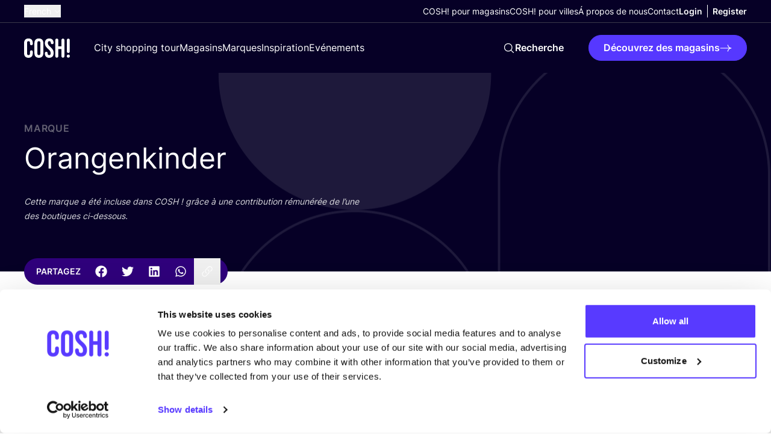

--- FILE ---
content_type: text/html; charset=UTF-8
request_url: https://cosh.eco/fr/marques/orangenkinder
body_size: 36644
content:


<!DOCTYPE html>
<html xmlns="http://www.w3.org/1999/xhtml" lang="fr">
	<head>
		<meta http-equiv="X-UA-Compatible" content="IE=edge" />
	<meta charset="utf-8">
	<meta name="viewport" content="minimum-scale=1.0, width=device-width">
	<link rel="home" href="https://cosh.eco/fr/marques/orangenkinder" hreflang="fr">

		
															<link rel="dns-prefetch" href="https://cosh.eco">
		<link rel="preconnect" href="https://cosh.eco" crossorigin>
														<link rel="dns-prefetch" href="https://consentcdn.cookiebot.com">
		<link rel="preconnect" href="https://consentcdn.cookiebot.com" crossorigin>
														<link rel="dns-prefetch" href="https://consent.cookiebot.com/">
		<link rel="preconnect" href="https://consent.cookiebot.com/" crossorigin>
									<link rel="dns-prefetch" href="https://ik.imagekit.io/mxzivwassd/">
		<link rel="preconnect" href="https://ik.imagekit.io/mxzivwassd/" crossorigin>
		
	<link rel="preload" href="https://cosh.eco/assets/fonts/sourceSerifPro/SourceSerifPro-It.woff2" as="font" type="font/woff2" crossorigin="anonymous">
	<link rel="preload" href="https://cosh.eco/assets/fonts/inter/Inter-SemiBold.woff2" as="font" type="font/woff2" crossorigin="anonymous">
	<link rel="preload" href="https://cosh.eco/assets/fonts/inter/Inter-Regular.woff2" as="font" type="font/woff2" crossorigin="anonymous">

		<link rel="apple-touch-icon" sizes="180x180" href="https://cosh.eco/assets/favicon/apple-touch-icon.png">
	<link rel="icon" type="image/png" sizes="32x32" href="https://cosh.eco/assets/favicon/favicon-32x32.png">
	<link rel="icon" type="image/png" sizes="16x16" href="https://cosh.eco/assets/favicon/favicon-16x16.png">
	<link rel="manifest" href="https://cosh.eco/assets/favicon/site.webmanifest">
	<link rel="mask-icon" href="https://cosh.eco/assets/favicon/safari-pinned-tab.svg" color="#5bbad5">
	<meta name="msapplication-TileColor" content="#603cba">
	<meta name="theme-color" content="#ffffff">

								<style>html{visibility: hidden;opacity:0;}</style>

					<link rel="stylesheet" href="https://cosh.eco/assets/css-CyqSniW2.css">
					<link rel="stylesheet" href="https://cosh.eco/assets/cosh-stores-ateBvBeb.css">
		
		<style>html{visibility: visible;opacity:1;}</style>
	
		
			<title>Orangenkinder | COSH!</title>
<script>dataLayer = [];
(function(w,d,s,l,i){w[l]=w[l]||[];w[l].push({'gtm.start':
new Date().getTime(),event:'gtm.js'});var f=d.getElementsByTagName(s)[0],
j=d.createElement(s),dl=l!='dataLayer'?'&l='+l:'';j.async=true;j.src=
'https://www.googletagmanager.com/gtm.js?id='+i+dl;f.parentNode.insertBefore(j,f);
})(window,document,'script','dataLayer','GTM-P25LQSR');
</script>
<script>!function(f,b,e,v,n,t,s){if(f.fbq)return;n=f.fbq=function(){n.callMethod?
n.callMethod.apply(n,arguments):n.queue.push(arguments)};if(!f._fbq)f._fbq=n;
n.push=n;n.loaded=!0;n.version='2.0';n.queue=[];t=b.createElement(e);t.async=!0;
t.src=v;s=b.getElementsByTagName(e)[0];s.parentNode.insertBefore(t,s)}(window,
document,'script','https://connect.facebook.net/en_US/fbevents.js');
fbq('init', '1852378701507328');
fbq('track', 'PageView');
</script><meta name="keywords" content="shopping conscient, mode durable, vêtements durables, mode éthique">
<meta name="description" content="Decouvrez la mode eco-responsable. trouvez des marques écologiques dans votre style et budget et achetez-les dans les magasins locaux près de chez vous!">
<meta name="referrer" content="no-referrer-when-downgrade">
<meta name="robots" content="all">
<meta content="729557030708637" property="fb:profile_id">
<meta content="776997207116162" property="fb:app_id">
<meta content="fr" property="og:locale">
<meta content="hr" property="og:locale:alternate">
<meta content="de" property="og:locale:alternate">
<meta content="es" property="og:locale:alternate">
<meta content="nl" property="og:locale:alternate">
<meta content="en" property="og:locale:alternate">
<meta content="COSH!" property="og:site_name">
<meta content="article" property="og:type">
<meta content="https://cosh.eco/fr/marques/orangenkinder" property="og:url">
<meta content="Orangenkinder | COSH!" property="og:title">
<meta content="Decouvrez la mode eco-responsable. trouvez des marques écologiques dans votre style et budget et achetez-les dans les magasins locaux près de chez vous!" property="og:description">
<meta content="https://ik.imagekit.io/mxzivwassd/default/SEO-Image-COSH.png?tr=w-1200%2Cc-at_max_enlarge%3Aw-1200%2Ch-630%2Cf-auto%2Ccm-extract%2Cxc-600%2Cyc-337.5%2Cq-82%2CindexId%3A&amp;v=1682490955" property="og:image">
<meta content="1200" property="og:image:width">
<meta content="630" property="og:image:height">
<meta content="COSH ! vous aide à faire vos achats en toute conscience" property="og:image:alt">
<meta content="https://www.tiktok.com/@cosh.eco" property="og:see_also">
<meta content="https://vimeo.com/channels/1427369" property="og:see_also">
<meta content="https://www.instagram.com/cosh.eco/" property="og:see_also">
<meta content="https://www.linkedin.com/in/nikideschryver/" property="og:see_also">
<meta content="https://www.facebook.com/cosh.be" property="og:see_also">
<meta content="https://twitter.com/COSH_eco" property="og:see_also">
<meta name="twitter:card" content="summary">
<meta name="twitter:site" content="@COSH_eco">
<meta name="twitter:creator" content="@COSH_eco">
<meta name="twitter:title" content="Orangenkinder | COSH!">
<meta name="twitter:description" content="Decouvrez la mode eco-responsable. trouvez des marques écologiques dans votre style et budget et achetez-les dans les magasins locaux près de chez vous!">
<meta name="twitter:image" content="https://ik.imagekit.io/mxzivwassd/default/SEO-Image-COSH.png?tr=w-800%2Cc-at_max_enlarge%3Aw-800%2Ch-800%2Cf-auto%2Ccm-extract%2Cxc-400%2Cyc-50%2Cq-82%2CindexId%3A&amp;v=1682490955">
<meta name="twitter:image:width" content="800">
<meta name="twitter:image:height" content="800">
<meta name="twitter:image:alt" content="COSH ! vous aide à faire vos achats en toute conscience">
<link href="https://cosh.eco/fr/marques/orangenkinder" rel="canonical">
<link href="https://cosh.eco/fr" rel="home">
<link href="https://cosh.eco/hr/članci/orangenkinder" rel="alternate" hreflang="hr">
<link href="https://cosh.eco/de/marken/orangenkinder" rel="alternate" hreflang="de">
<link href="https://cosh.eco/es/marcas/orangenkinder" rel="alternate" hreflang="es">
<link href="https://cosh.eco/fr/marques/orangenkinder" rel="alternate" hreflang="fr">
<link href="https://cosh.eco/nl/merken/orangenkinder" rel="alternate" hreflang="nl">
<link href="https://cosh.eco/en/brands/orangenkinder" rel="alternate" hreflang="x-default">
<link href="https://cosh.eco/en/brands/orangenkinder" rel="alternate" hreflang="en">
<link href="https://cosh.eco/cpresources/809ebb15/admin-bar.css?v=1769067689" rel="stylesheet">
<link href="https://cosh.eco/cpresources/85f37419/css/formie-theme.css?v=1768274248" rel="stylesheet">
<style>/* CSS added to the page to display a placeholder before Admin Bar is loaded. */
@layer admin-bar {
  admin-bar.admin-bar {
    --admin-bar-z-index: 999999999;

    &:not(:defined) {
      display: block;
      height: var(--admin-bar-height, 43px);

      & > * {
        display: none;
      }
    }
  }
}

/* CSS for theme selected in Admin Bar plugin settings. */
@layer admin-bar {
  admin-bar.admin-bar {
    --admin-bar-color-highlight: oklch(0.55 0.23 28.77);
    --admin-bar-color-highlight-logout: oklch(0.55 0.23 28.77);
    --admin-bar-progress-height: 4px;
  }
}</style></head>

	<body class=""><noscript><iframe src="https://www.googletagmanager.com/ns.html?id=GTM-P25LQSR"
height="0" width="0" style="display:none;visibility:hidden"></iframe></noscript>

<noscript><img height="1" width="1" style="display:none"
src="https://www.facebook.com/tr?id=1852378701507328&ev=PageView&noscript=1" /></noscript>

		<div id="component-awtjby" class="sprig-component" data-hx-target="this" data-hx-include="this" data-hx-trigger="load" data-hx-get="https://cosh.eco/index.php/actions/sprig-core/components/render" data-hx-vals="{&quot;sprig:config&quot;:&quot;f9d1557d5336febddff77b1d453d44fab1b0842ff1fd14084dd724a4b46d12d1{\u0022id\u0022:\u0022component-awtjby\u0022,\u0022siteId\u0022:3,\u0022template\u0022:\u0022_components\\\/admin-bar\u0022,\u0022variables\u0022:{\u0022entryUri\u0022:\u0022marques\\\/orangenkinder\u0022,\u0022categoryUri\u0022:\u0022\u0022}}&quot;}" s-trigger="load"></div>

						
			

	
							
									
	
	
	
<div
	class="js-popup hidden fixed top-0 left-0 z-100 w-screen h-screen overflow-auto items-center justify-center py-20 px-4 "
	data-theme="light"
	data-appear="on-leave"
	id="newsletter-popup"
>
	<div class="c-popup__backdrop absolute top-0 left-0 w-full min-h-full bg-neutral-900/40"></div>
	<div class="relative bg-neutral-0 rounded-1 vp7:min-w-[500px] max-w-[800px] overflow-hidden">
		
		<button
			aria-label="Fermer"
			class="c-popup__close absolute right-3 top-3 vp7:right-6 vp7:top-6 transition-transform ease-in-out duration-300 hover:rotate-90 bg-neutral-900/50 rounded-full p-1 js-data-layer"
			 data-layer="{&quot;event&quot;:&quot;popup_close&quot;,&quot;popup_id&quot;:&quot;newsletter-popup&quot;}" 		>
			


<svg class="text-neutral-0 fill-current" width="24" height="24" viewBox="0 0 24 24" xmlns="http://www.w3.org/2000/svg" focusable="false">
<path d="M6 18L18 6M6 6L18 18" stroke="currentColor" stroke-width="1.5" stroke-linecap="round" stroke-linejoin="round"/>
</svg>
		</button>

		<div class="p-5 vp7:p-10 pt-7 vp7:pt-11">
								
	<h3
		class="max-w-prose"
		
	>Abonnez-vous à&nbsp;<i>notre newsletter</i> et restez informé.e !</h3>
		
					





	<div class="wysiwyg js-link-check text-neutral-800 wysiwyg wysiwyg-sm max-w-prose" ><p>Je sou­haite rece­voir la news­let­ter men­suelle avec des mises à&nbsp;jour sur le blog et des évé­ne­ments exclu­sifs. Nous trai­tons vos don­nées per­son­nelles avec le plus grand soin. Pour en savoir plus, consul­tez notre <a href="https://cosh.eco/fr/politique-de-confidentialit%C3%A9">décla­ra­tion de confidentialité.</a></p></div>


		
					<div class="flex w-full items-start relative flex-col space-y-3 mt-4">
				




<div class="c-form w-full" >
	<form id="fui-newsletterNewWebsiteFR-vtjcfj" method="post" enctype="multipart/form-data" accept-charset="utf-8" data-fui-form="{&quot;formHashId&quot;:&quot;fui-newsletterNewWebsiteFR-vtjcfj&quot;,&quot;formId&quot;:245754,&quot;formHandle&quot;:&quot;newsletterNewWebsiteFR&quot;,&quot;registeredJs&quot;:[{&quot;src&quot;:&quot;https:\/\/cosh.eco\/cpresources\/85f37419\/js\/captchas\/duplicate.js?v=1768274248&quot;,&quot;module&quot;:&quot;FormieDuplicateCaptcha&quot;,&quot;settings&quot;:{&quot;formId&quot;:&quot;fui-newsletterNewWebsiteFR-vtjcfj&quot;,&quot;sessionKey&quot;:&quot;__DUP_24575410&quot;,&quot;value&quot;:&quot;69771782802127.33193270&quot;}},{&quot;src&quot;:&quot;https:\/\/cosh.eco\/cpresources\/85f37419\/js\/captchas\/javascript.js?v=1768274248&quot;,&quot;module&quot;:&quot;FormieJSCaptcha&quot;,&quot;settings&quot;:{&quot;formId&quot;:&quot;fui-newsletterNewWebsiteFR-vtjcfj&quot;,&quot;sessionKey&quot;:&quot;__JSCHK_24575410&quot;,&quot;value&quot;:&quot;6977178280a863.14166083&quot;}}],&quot;settings&quot;:{&quot;submitMethod&quot;:&quot;page-reload&quot;,&quot;submitActionMessage&quot;:&quot;&lt;p&gt;Vous êtes maintenant inscrit.e ! Merci de nous accompagner dans notre mission de transformation de l’industrie de la mode. Consultez votre boîte de réception, nous vous avons envoyé un premier email ;)&lt;\/p&gt;&quot;,&quot;submitActionMessageTimeout&quot;:null,&quot;submitActionMessagePosition&quot;:&quot;top-form&quot;,&quot;submitActionFormHide&quot;:false,&quot;submitAction&quot;:&quot;message&quot;,&quot;submitActionTab&quot;:null,&quot;errorMessage&quot;:&quot;&lt;p&gt;Nous n’avons pas pu traiter votre demande. Nous vous prions de nous excuser pour ce désagrément. Veuillez réessayer ultérieurement.&lt;\/p&gt;&quot;,&quot;errorMessagePosition&quot;:&quot;top-form&quot;,&quot;loadingIndicator&quot;:null,&quot;loadingIndicatorText&quot;:null,&quot;validationOnSubmit&quot;:true,&quot;validationOnFocus&quot;:false,&quot;scrollToTop&quot;:true,&quot;hasMultiplePages&quot;:false,&quot;pages&quot;:[{&quot;id&quot;:10,&quot;label&quot;:&quot;Page 1&quot;,&quot;settings&quot;:{&quot;submitButtonLabel&quot;:&quot;Envoyer&quot;,&quot;backButtonLabel&quot;:&quot;Back&quot;,&quot;showBackButton&quot;:false,&quot;saveButtonLabel&quot;:&quot;Save&quot;,&quot;showSaveButton&quot;:false,&quot;saveButtonStyle&quot;:&quot;link&quot;,&quot;buttonsPosition&quot;:&quot;left&quot;,&quot;cssClasses&quot;:null,&quot;containerAttributes&quot;:null,&quot;inputAttributes&quot;:null,&quot;enableNextButtonConditions&quot;:false,&quot;nextButtonConditions&quot;:[],&quot;enablePageConditions&quot;:false,&quot;pageConditions&quot;:[],&quot;enableJsEvents&quot;:false,&quot;jsGtmEventOptions&quot;:[]}}],&quot;themeConfig&quot;:{&quot;loading&quot;:{&quot;class&quot;:&quot;fui-loading&quot;},&quot;errorMessage&quot;:{&quot;class&quot;:&quot;fui-error-message&quot;},&quot;disabled&quot;:{&quot;class&quot;:&quot;fui-disabled&quot;},&quot;tabError&quot;:{&quot;class&quot;:&quot;fui-tab-error&quot;},&quot;tabActive&quot;:{&quot;class&quot;:&quot;fui-tab-active&quot;},&quot;tabComplete&quot;:{&quot;class&quot;:&quot;fui-tab-complete&quot;},&quot;successMessage&quot;:{&quot;class&quot;:&quot;fui-success-message&quot;},&quot;alert&quot;:{&quot;class&quot;:&quot;fui-alert&quot;},&quot;alertError&quot;:{&quot;class&quot;:&quot;fui-alert fui-alert-error fui-alert-top-form&quot;,&quot;role&quot;:&quot;alert&quot;,&quot;data-fui-alert&quot;:true,&quot;data-fui-alert-error&quot;:true},&quot;alertSuccess&quot;:{&quot;class&quot;:&quot;fui-alert fui-alert-success fui-alert-top-form&quot;,&quot;role&quot;:&quot;alert&quot;,&quot;data-fui-alert&quot;:true,&quot;data-fui-alert-success&quot;:true},&quot;page&quot;:{&quot;id&quot;:&quot;fui-newsletterNewWebsiteFR-vtjcfj-p-10&quot;,&quot;class&quot;:&quot;fui-page flex flex-col gap-4&quot;,&quot;data-index&quot;:&quot;0&quot;,&quot;data-id&quot;:&quot;10&quot;,&quot;data-fui-page&quot;:true},&quot;progress&quot;:{&quot;class&quot;:&quot;fui-progress&quot;,&quot;data-fui-progress&quot;:true},&quot;tab&quot;:{&quot;class&quot;:&quot;fui-tab&quot;},&quot;success&quot;:{&quot;class&quot;:&quot;fui-success&quot;},&quot;error&quot;:{&quot;class&quot;:&quot;fui-error-message&quot;},&quot;fieldContainerError&quot;:{&quot;class&quot;:&quot;fui-error&quot;},&quot;fieldInputError&quot;:{&quot;class&quot;:&quot;fui-error&quot;},&quot;fieldErrors&quot;:{&quot;class&quot;:&quot;fui-errors&quot;,&quot;data-field-error-messages&quot;:true},&quot;fieldError&quot;:{&quot;class&quot;:&quot;fui-error-message&quot;,&quot;data-field-error-message&quot;:true}},&quot;redirectUrl&quot;:&quot;&quot;,&quot;currentPageId&quot;:10,&quot;outputJsTheme&quot;:true,&quot;enableUnloadWarning&quot;:true,&quot;enableBackSubmission&quot;:true,&quot;ajaxTimeout&quot;:10,&quot;outputConsoleMessages&quot;:true,&quot;baseActionUrl&quot;:&quot;https:\/\/cosh.eco\/index.php\/actions&quot;,&quot;refreshTokenUrl&quot;:&quot;https:\/\/cosh.eco\/index.php\/actions\/formie\/forms\/refresh-tokens?form=FORM_PLACEHOLDER&quot;,&quot;scriptAttributes&quot;:[]}}" data-form-submit-method="page-reload" data-form-submit-action="message"><input type="hidden" name="CRAFT_CSRF_TOKEN" value="G7CTcWOJtNHOfUfEiAc8MM57UDWd4CVQbI4YPWIQ1MvfyGWEKOgNhlDSxQgyxcHm-CwmhuRzCUW8Aj8My5lsN1X6b0Q1J-Geq-UgzHu5TPM=" autocomplete="off"><input type="hidden" name="action" value="formie/submissions/submit"><input type="hidden" name="submitAction" value="submit"><input type="hidden" name="handle" value="newsletterNewWebsiteFR"><input type="hidden" name="siteId" value="3"><div id="fui-newsletterNewWebsiteFR-vtjcfj-p-10" class="fui-page flex flex-col gap-4" data-index="0" data-id="10" data-fui-page><div class="fui-row fui-page-row flex flex-col vp7:flex-row items-stretch m-0 gap-4" data-fui-field-count="2"><div class="flex-1" data-field-handle="firstName" data-field-type="name" data-validation="required"><label class="typo-small-strong mb-1 text-neutral-900" for="fui-newsletterNewWebsiteFR-vtjcfj-fields-firstName" data-field-label>Nom&nbsp;<span class="fui-required" aria-hidden="true">*</span></label><div class="fui-input-wrapper"><input type="text" id="fui-newsletterNewWebsiteFR-vtjcfj-fields-firstName" class="fui-input w-full py-4 px-7 bg-neutral-0 border-1 border-neutral-200 focus:border-neutral-200 rounded-full typo-p focus:ring-1 focus:ring-offset-2 focus:ring-primary-400" name="fields[firstName]" value="" placeholder="Nom" autocomplete="name" required data-fui-id="newsletterNewWebsiteFR-firstName"></div></div><div class="flex-1" data-field-handle="eMail" data-field-type="email" data-validation="required|email"><label class="typo-small-strong mb-1 text-neutral-900" for="fui-newsletterNewWebsiteFR-vtjcfj-fields-eMail" data-field-label>Adresse e-mail&nbsp;<span class="fui-required" aria-hidden="true">*</span></label><div class="fui-input-wrapper"><input type="email" id="fui-newsletterNewWebsiteFR-vtjcfj-fields-eMail" class="fui-input w-full py-4 px-7 bg-neutral-0 border-1 border-neutral-200 focus:border-neutral-200 rounded-full typo-p focus:ring-1 focus:ring-offset-2 focus:ring-primary-400" name="fields[eMail]" value="" placeholder="Adresse e-mail" autocomplete="email" required data-fui-id="newsletterNewWebsiteFR-eMail"></div></div></div><div class="formie-duplicate-captcha-placeholder" data-duplicate-captcha-placeholder></div><div id="beesknees_24575410_wrapper" style="display:none;"><label for="beesknees_24575410">Leave this field blank</label><input type="text" id="beesknees_24575410" name="beesknees" style="display:none;" /></div><div class="formie-jscaptcha-placeholder" data-jscaptcha-placeholder></div><button type="submit" class="c-button self-start" data-submit-action="submit">Envoyer</button></div></form>
</div>


			</div>
		
			
		</div>
	</div>
</div>

	








	
		
		
		
	
	

<header class="relative z-30  bg-neutral-900" data-theme="dark">
	<div class="flex items-center justify-between container container-space-x vp12:hidden relative z-40 bg-neutral-900">
		
<a
	class="w-19 mr-10 inline-block"href="https://cosh.eco/fr/"
		target="_self"
		aria-label="COSH! home"><svg class="w-full fill-current text-neutral-0" width="76" height="33" viewBox="0 0 76 33" fill="none" xmlns="http://www.w3.org/2000/svg" focusable="false">
<path d="M7.21625 33.0002C11.938 33.0002 14.4325 30.1494 14.4325 25.3385V22.9776C14.4325 21.5522 13.4971 20.6613 12.1162 20.6613C10.7353 20.6613 9.79985 21.5968 9.79985 22.9776V25.6949C9.79985 27.7439 8.81987 28.5457 7.34989 28.5457C5.87991 28.5457 4.89993 27.7439 4.89993 25.6949V8.27787C4.89993 6.22881 5.87991 5.38246 7.34989 5.38246C8.81987 5.38246 9.79985 6.22881 9.79985 8.27787V9.83693C9.79985 11.2178 10.7353 12.1533 12.1162 12.1533C13.4971 12.1533 14.4325 11.2178 14.4325 9.83693V8.58968C14.4325 3.77884 11.938 0.927979 7.21625 0.927979C2.49451 0.927979 0 3.77884 0 8.58968V25.3385C0 30.1494 2.49451 33.0002 7.21625 33.0002Z" fill="currentColor"/>
<path d="M24.5337 33.0002C29.3446 33.0002 31.9727 30.1494 31.9727 25.1603V8.76786C31.9727 3.77884 29.3446 0.927979 24.5337 0.927979C19.7229 0.927979 17.0948 3.77884 17.0948 8.76786V25.1603C17.0948 30.1494 19.7229 33.0002 24.5337 33.0002ZM24.5337 28.5457C22.9747 28.5457 21.9947 27.6994 21.9947 25.4722V8.45605C21.9947 6.22881 22.9747 5.38246 24.5337 5.38246C26.0928 5.38246 27.0728 6.22881 27.0728 8.45605V25.4722C27.0728 27.6994 26.0928 28.5457 24.5337 28.5457Z" fill="currentColor"/>
<path d="M41.6563 33.0002C46.4672 33.0002 49.0508 30.1494 49.0508 25.0713C49.0508 21.1959 47.759 18.7013 43.6608 15.0932C40.4536 12.2869 39.4291 10.6387 39.4291 8.36696C39.4291 6.22881 40.32 5.38246 41.8791 5.38246C43.4381 5.38246 44.329 6.36244 44.329 8.0106C44.329 9.34694 45.0863 10.3715 46.6453 10.3715C48.1153 10.3715 48.9617 9.56967 48.9617 8.0106C48.9617 4.00157 46.6008 0.927979 41.8345 0.927979C37.0682 0.927979 34.5292 3.77885 34.5292 8.67877C34.5292 12.2424 35.8655 14.7814 39.9636 18.3895C43.1709 21.1959 44.1508 22.844 44.1508 25.4276C44.1508 27.7439 43.1709 28.5457 41.6118 28.5457C40.0527 28.5457 39.0727 27.7439 39.0727 25.5167C39.0727 23.7349 38.0482 23.0667 36.7564 23.0667C35.2864 23.0667 34.4401 24.0022 34.4401 25.4276C34.4401 30.1494 36.8455 33.0002 41.6563 33.0002Z" fill="currentColor"/>
<path d="M54.3102 32.822C55.7356 32.822 56.7601 31.7975 56.7601 30.3721V18.5232H62.0164V30.3721C62.0164 31.7975 63.041 32.822 64.4664 32.822C65.8918 32.822 66.9163 31.7975 66.9163 30.3721V3.55612C66.9163 2.13069 65.8918 1.10616 64.4664 1.10616C63.041 1.10616 62.0164 2.13069 62.0164 3.55612V14.0687H56.7601V3.55612C56.7601 2.13069 55.7356 1.10616 54.3102 1.10616C52.8847 1.10616 51.8602 2.13069 51.8602 3.55612V30.3721C51.8602 31.7975 52.8847 32.822 54.3102 32.822Z" fill="currentColor"/>
<path d="M73.4164 32.822C74.8418 32.822 76 31.6639 76 30.2384C76 28.813 74.8418 27.6549 73.4164 27.6549C71.991 27.6549 70.8328 28.813 70.8328 30.2384C70.8328 31.6639 71.991 32.822 73.4164 32.822Z" fill="currentColor"/>
<path d="M70.9876 3.63154C70.9876 2.29015 72.075 1.20274 73.4164 1.20274C74.7578 1.20274 75.8452 2.29015 75.8452 3.63154V22.5756C75.8452 23.917 74.7578 25.0044 73.4164 25.0044C72.075 25.0044 70.9876 23.917 70.9876 22.5756V3.63154Z" fill="currentColor"/>
</svg>
</a>

		<div class="flex vp12:hidden pointer-events-auto items-center">
			<div id="component-oyvrjf" class="sprig-component" data-hx-target="this" data-hx-include="this" data-hx-trigger="load" data-hx-get="https://cosh.eco/index.php/actions/sprig-core/components/render" data-hx-vals="{&quot;sprig:config&quot;:&quot;88e3919e3a60685265b5297a96bbc2ce4b4c572e02a0eb1a1ba3625f41d868e4{\u0022id\u0022:\u0022component-oyvrjf\u0022,\u0022siteId\u0022:3,\u0022template\u0022:\u0022_components\\\/admin-menu\u0022,\u0022variables\u0022:{\u0022linkClass\u0022:\u0022text-neutral-0 vp12:text-neutral-900\u0022,\u0022dark\u0022:true}}&quot;}" s-trigger="load">





	
	<div class="flex vp12:divide-x vp12:-mx-2 ">
		


	
	

<a
	class="c-link flex items-center text-center max-vp12:hidden !font-bold px-2 js-data-layer text-neutral-0 vp12:text-neutral-900 typo-small"
		href="https://cosh.eco/fr/login"
	target="_self"
		
>
	
	<span>Login</span>

	</a>

		


	
	

<a
	class="c-link flex items-center text-center max-vp12:hidden !font-bold px-2 js-data-layer text-neutral-0 vp12:text-neutral-900 typo-small"
		href="https://cosh.eco/fr/registre"
	target="_self"
		
>
	
	<span>Register</span>

	</a>

				<a class="vp12:hidden py-6 px-2 text-neutral-0 vp12:text-neutral-900" href="https://cosh.eco/fr/login" aria-label="Login">
			


<svg class="w-6 h-6" width="24" height="24" viewBox="0 0 24 24" xmlns="http://www.w3.org/2000/svg" focusable="false">
<path fill="currentColor" fill-rule="evenodd" clip-rule="evenodd" d="M12 3C10.3431 3 8.99994 4.34315 8.99994 6C8.99994 7.65685 10.3431 9 12 9C13.6568 9 15 7.65685 15 6C15 4.34315 13.6568 3 12 3ZM7.49994 6C7.49994 3.51471 9.51467 1.5 12 1.5C14.4852 1.5 16.5 3.51471 16.5 6C16.5 8.48529 14.4852 10.5 12 10.5C9.51467 10.5 7.49994 8.48529 7.49994 6Z" />
<path fill="currentColor" fill-rule="evenodd" clip-rule="evenodd" d="M5.27706 19.6409C7.34228 20.5158 9.61385 21 12.0003 21C14.3865 21 16.6578 20.5159 18.7229 19.6411C18.4152 16.1987 15.5227 13.5 12 13.5C8.47733 13.5 5.58483 16.1985 5.27706 19.6409ZM3.75121 20.1053C3.82855 15.6156 7.49196 12 12 12C16.5081 12 20.1716 15.6158 20.2487 20.1056C20.2538 20.4034 20.0823 20.676 19.8116 20.8002C17.4326 21.8918 14.7865 22.5 12.0003 22.5C9.21382 22.5 6.56739 21.8917 4.18828 20.7998C3.91761 20.6756 3.74608 20.403 3.75121 20.1053Z" />
</svg>
		</a>
	</div>
</div>

			<button
				class="c-menu js-menu p-6 pl-3 -mr-6 flex items-center"
				aria-label="mobile nav toggle"
				data-trigger="mobile-nav-dark"
			>
				<span class="c-menu__box">
					<span class="c-menu__inner"></span>
				</span>
			</button>
		</div>
	</div>

	<div
		class="flex flex-col c-nav fixed inset-0 overflow-auto vp12:overflow-visible vp12:relative"
		data-content="mobile-nav-dark"
	>
		

<div class="w-full vp12:container vp12:container-space-x vp12:border-b flex flex-col items-start vp12:items-center vp12:flex-row justify-between gap-y-6 order-last vp12:order-none border-neutral-800">
			



									
<div class="js-flyout c-flyout mx-4 vp3:mx-6 vp12:mx-0">
	<button
		class="flex items-center whitespace-nowrap text-neutral-0"
		data-trigger="language-toggle"
	>
		<span class="mr-1 typo-small ">
			French
		</span>

		


<svg class="c-flyout__arrow fill-current" width="24" height="24" viewBox="0 0 24 24" xmlns="http://www.w3.org/2000/svg" focusable="false">
<path fill="currentColor" fill-rule="evenodd" clip-rule="evenodd" d="M3.96967 7.71967C4.26256 7.42678 4.73744 7.42678 5.03033 7.71967L12 14.6893L18.9697 7.71967C19.2626 7.42678 19.7374 7.42678 20.0303 7.71967C20.3232 8.01256 20.3232 8.48744 20.0303 8.78033L12.5303 16.2803C12.2374 16.5732 11.7626 16.5732 11.4697 16.2803L3.96967 8.78033C3.67678 8.48744 3.67678 8.01256 3.96967 7.71967Z"/>
</svg>
	</button>

	<nav
		class="c-flyout__content left-0"
		data-content="language-toggle"
	>
		<ul class="flex flex-col">
																																												
					<li>
						<a
							class="c-flyout__item typo-small"
							 href="https://cosh.eco/en/brands/orangenkinder" hreflang="en" lang="en"
						>
							English
						</a>
					</li>
																																																
					<li>
						<a
							class="c-flyout__item typo-small"
							 href="https://cosh.eco/nl/merken/orangenkinder" hreflang="nl" lang="nl"
						>
							Dutch
						</a>
					</li>
																																																							
					<li>
						<a
							class="c-flyout__item typo-small"
							 href="https://cosh.eco/es/marcas/orangenkinder" hreflang="es" lang="es"
						>
							Spanish
						</a>
					</li>
																																																
					<li>
						<a
							class="c-flyout__item typo-small"
							 href="https://cosh.eco/de/marken/orangenkinder" hreflang="de" lang="de"
						>
							German
						</a>
					</li>
																																																
					<li>
						<a
							class="c-flyout__item typo-small"
							 href="https://cosh.eco/hr/članci/orangenkinder" hreflang="hr" lang="hr"
						>
							Croatian
						</a>
					</li>
									</ul>
	</nav>
</div>
	
	<div class="flex flex-col py-6 vp12:py-2 w-full px-4 vp3:px-6 vp12:px-0 justify-end full-bleed vp12:w-full vp12:m-auto vp12:bg-transparent items-start gap-y-5 vp12:gap-y-0 vp12:flex-row vp12:items-center vp12:gap-x-10 bg-neutral-0">
		<nav>
			<ul class="flex flex-col items-start gap-y-5 vp12:gap-y-0 vp12:flex-row vp12:items-center vp12:gap-x-10">
									<li class="relative">
						


	
	

<a
	class="c-link flex items-center text-center text-neutral-900 vp12:text-neutral-0  typo-small"
		href="https://cosh.eco/fr/cosh-pour-les-magasins"
	target="_self"
		
>
	
	<span>COSH! pour magasins</span>

	</a>
					</li>
									<li class="relative">
						


	
	

<a
	class="c-link flex items-center text-center text-neutral-900 vp12:text-neutral-0  typo-small"
		href="https://cosh.eco/fr/comment-rejoindre-cosh-en-tant-que-ville"
	target="_self"
		
>
	
	<span>COSH! pour villes</span>

	</a>
					</li>
									<li class="relative">
						


	
	

<a
	class="c-link flex items-center text-center text-neutral-900 vp12:text-neutral-0  typo-small"
		href="https://cosh.eco/fr/a-propos-de-nous"
	target="_self"
		
>
	
	<span>Á propos de nous</span>

	</a>
					</li>
									<li class="relative">
						


	
	

<a
	class="c-link flex items-center text-center text-neutral-900 vp12:text-neutral-0  typo-small"
		href="https://cosh.eco/fr/contact"
	target="_self"
		
>
	
	<span>Contact</span>

	</a>
					</li>
							</ul>
		</nav>

		<div id="component-ceoqpc" class="sprig-component" data-hx-target="this" data-hx-include="this" data-hx-trigger="load" data-hx-get="https://cosh.eco/index.php/actions/sprig-core/components/render" data-hx-vals="{&quot;sprig:config&quot;:&quot;81654f7849c8642e7b8b50217ca8be0f65b63a86c46fe6c3c5e974ba95715ca5{\u0022id\u0022:\u0022component-ceoqpc\u0022,\u0022siteId\u0022:3,\u0022template\u0022:\u0022_components\\\/admin-menu\u0022,\u0022variables\u0022:{\u0022class\u0022:\u0022max-vp12:hidden\u0022,\u0022linkClass\u0022:\u0022text-neutral-900 vp12:text-neutral-0\u0022,\u0022dark\u0022:true}}&quot;}" s-trigger="load">





	
	<div class="flex vp12:divide-x vp12:-mx-2 max-vp12:hidden">
		


	
	

<a
	class="c-link flex items-center text-center max-vp12:hidden !font-bold px-2 js-data-layer text-neutral-900 vp12:text-neutral-0 typo-small"
		href="https://cosh.eco/fr/login"
	target="_self"
		
>
	
	<span>Login</span>

	</a>

		


	
	

<a
	class="c-link flex items-center text-center max-vp12:hidden !font-bold px-2 js-data-layer text-neutral-900 vp12:text-neutral-0 typo-small"
		href="https://cosh.eco/fr/registre"
	target="_self"
		
>
	
	<span>Register</span>

	</a>

				<a class="vp12:hidden py-6 px-2 text-neutral-900 vp12:text-neutral-0" href="https://cosh.eco/fr/login" aria-label="Login">
			


<svg class="w-6 h-6" width="24" height="24" viewBox="0 0 24 24" xmlns="http://www.w3.org/2000/svg" focusable="false">
<path fill="currentColor" fill-rule="evenodd" clip-rule="evenodd" d="M12 3C10.3431 3 8.99994 4.34315 8.99994 6C8.99994 7.65685 10.3431 9 12 9C13.6568 9 15 7.65685 15 6C15 4.34315 13.6568 3 12 3ZM7.49994 6C7.49994 3.51471 9.51467 1.5 12 1.5C14.4852 1.5 16.5 3.51471 16.5 6C16.5 8.48529 14.4852 10.5 12 10.5C9.51467 10.5 7.49994 8.48529 7.49994 6Z" />
<path fill="currentColor" fill-rule="evenodd" clip-rule="evenodd" d="M5.27706 19.6409C7.34228 20.5158 9.61385 21 12.0003 21C14.3865 21 16.6578 20.5159 18.7229 19.6411C18.4152 16.1987 15.5227 13.5 12 13.5C8.47733 13.5 5.58483 16.1985 5.27706 19.6409ZM3.75121 20.1053C3.82855 15.6156 7.49196 12 12 12C16.5081 12 20.1716 15.6158 20.2487 20.1056C20.2538 20.4034 20.0823 20.676 19.8116 20.8002C17.4326 21.8918 14.7865 22.5 12.0003 22.5C9.21382 22.5 6.56739 21.8917 4.18828 20.7998C3.91761 20.6756 3.74608 20.403 3.75121 20.1053Z" />
</svg>
		</a>
	</div>
</div>
	</div>
</div>

		<div class="pt-20 pb-16 vp12:py-5 w-full flex-grow container container-space-x flex items-start flex-col vp12:flex-row vp12:items-center gap-y-4 vp12:justify-between">
			


<form
	class="c-search w-full relative vp12:hidden"
	action="https://cosh.eco/fr/recherche/resultats"
	data-modal="global-search-mobile"
>
	<div class="c-search__field duration-300 delay-100 transition relative w-full">
		
		

<input
	id="global-search"
	class="c-search__input appearance-none duration py-3 vp6:py-4 pl-7 pr-14 w-full rounded-full transition-colors border outline-offset-2 focus:outline  shadow-lg shadow-neutral-800/10"
	type="text"
	name="q"		placeholder="Recherche sur le site web"		
	data-focus="global-search-mobile"
>

															





		
<button
	class="c-button absolute right-2 top-1/2 -translate-y-1/2 hidden vp6:flex js-data-layer"
		 type="submit" data-layer='{"event":"button_click","button_label":"Recherche"}' data-ignore-theme=""
>
			


<svg class="w-5 h-5 flex-shrink-0 fill-current" width="24" height="24" viewBox="0 0 24 24" xmlns="http://www.w3.org/2000/svg" focusable="false">
<path fill="currentColor" fill-rule="evenodd" clip-rule="evenodd" d="M4.66566 4.66566C6.21289 3.11843 8.31138 2.24921 10.4995 2.24921C12.6876 2.24921 14.7861 3.11843 16.3333 4.66566C17.8805 6.21289 18.7498 8.31138 18.7498 10.4995C18.7498 12.4362 18.0688 14.3027 16.8395 15.7788L21.5303 20.4697C21.8232 20.7626 21.8232 21.2374 21.5303 21.5303C21.2374 21.8232 20.7626 21.8232 20.4697 21.5303L15.7788 16.8395C14.3027 18.0688 12.4362 18.7498 10.4995 18.7498C8.31138 18.7498 6.21289 17.8805 4.66566 16.3333C3.11843 14.7861 2.24921 12.6876 2.24921 10.4995C2.24921 8.31138 3.11843 6.21289 4.66566 4.66566ZM10.4995 3.74921C8.7092 3.74921 6.99224 4.46039 5.72632 5.72632C4.46039 6.99224 3.74921 8.7092 3.74921 10.4995C3.74921 12.2898 4.46039 14.0067 5.72632 15.2727C6.99224 16.5386 8.7092 17.2498 10.4995 17.2498C12.2898 17.2498 14.0067 16.5386 15.2727 15.2727C16.5386 14.0067 17.2498 12.2898 17.2498 10.4995C17.2498 8.7092 16.5386 6.99224 15.2727 5.72632C14.0067 4.46039 12.2898 3.74921 10.4995 3.74921Z" fill="currentColor"/>
</svg>
	
			<span class="c-button__inner">Recherche</span>
	
	</button>

						


		

<button
	class="c-icon-button flex items-center justify-center rounded-full border transition-colors absolute right-2 top-1/2 -translate-y-1/2 vp6:hidden w-10 h-10 min-w-10 min-h-10"
		 type="submit" data-ignore-theme=""
>
	


<svg class="min-w-4 w-4 min-h-4 h-4 fill-current" width="24" height="24" viewBox="0 0 24 24" xmlns="http://www.w3.org/2000/svg" focusable="false">
<path fill="currentColor" fill-rule="evenodd" clip-rule="evenodd" d="M4.66566 4.66566C6.21289 3.11843 8.31138 2.24921 10.4995 2.24921C12.6876 2.24921 14.7861 3.11843 16.3333 4.66566C17.8805 6.21289 18.7498 8.31138 18.7498 10.4995C18.7498 12.4362 18.0688 14.3027 16.8395 15.7788L21.5303 20.4697C21.8232 20.7626 21.8232 21.2374 21.5303 21.5303C21.2374 21.8232 20.7626 21.8232 20.4697 21.5303L15.7788 16.8395C14.3027 18.0688 12.4362 18.7498 10.4995 18.7498C8.31138 18.7498 6.21289 17.8805 4.66566 16.3333C3.11843 14.7861 2.24921 12.6876 2.24921 10.4995C2.24921 8.31138 3.11843 6.21289 4.66566 4.66566ZM10.4995 3.74921C8.7092 3.74921 6.99224 4.46039 5.72632 5.72632C4.46039 6.99224 3.74921 8.7092 3.74921 10.4995C3.74921 12.2898 4.46039 14.0067 5.72632 15.2727C6.99224 16.5386 8.7092 17.2498 10.4995 17.2498C12.2898 17.2498 14.0067 16.5386 15.2727 15.2727C16.5386 14.0067 17.2498 12.2898 17.2498 10.4995C17.2498 8.7092 16.5386 6.99224 15.2727 5.72632C14.0067 4.46039 12.2898 3.74921 10.4995 3.74921Z" fill="currentColor"/>
</svg>

	<span class="sr-only">Recherche</span>
</button>
												
	</div>

	</form>

			<div class="flex items-center">
				
<a
	class="w-19 mr-6 vp12:mr-10 hidden vp12:block inline-block"href="https://cosh.eco/fr/"
		target="_self"
		aria-label="COSH! logo"><svg class="w-full fill-current text-neutral-0" width="76" height="33" viewBox="0 0 76 33" fill="none" xmlns="http://www.w3.org/2000/svg" focusable="false">
<path d="M7.21625 33.0002C11.938 33.0002 14.4325 30.1494 14.4325 25.3385V22.9776C14.4325 21.5522 13.4971 20.6613 12.1162 20.6613C10.7353 20.6613 9.79985 21.5968 9.79985 22.9776V25.6949C9.79985 27.7439 8.81987 28.5457 7.34989 28.5457C5.87991 28.5457 4.89993 27.7439 4.89993 25.6949V8.27787C4.89993 6.22881 5.87991 5.38246 7.34989 5.38246C8.81987 5.38246 9.79985 6.22881 9.79985 8.27787V9.83693C9.79985 11.2178 10.7353 12.1533 12.1162 12.1533C13.4971 12.1533 14.4325 11.2178 14.4325 9.83693V8.58968C14.4325 3.77884 11.938 0.927979 7.21625 0.927979C2.49451 0.927979 0 3.77884 0 8.58968V25.3385C0 30.1494 2.49451 33.0002 7.21625 33.0002Z" fill="currentColor"/>
<path d="M24.5337 33.0002C29.3446 33.0002 31.9727 30.1494 31.9727 25.1603V8.76786C31.9727 3.77884 29.3446 0.927979 24.5337 0.927979C19.7229 0.927979 17.0948 3.77884 17.0948 8.76786V25.1603C17.0948 30.1494 19.7229 33.0002 24.5337 33.0002ZM24.5337 28.5457C22.9747 28.5457 21.9947 27.6994 21.9947 25.4722V8.45605C21.9947 6.22881 22.9747 5.38246 24.5337 5.38246C26.0928 5.38246 27.0728 6.22881 27.0728 8.45605V25.4722C27.0728 27.6994 26.0928 28.5457 24.5337 28.5457Z" fill="currentColor"/>
<path d="M41.6563 33.0002C46.4672 33.0002 49.0508 30.1494 49.0508 25.0713C49.0508 21.1959 47.759 18.7013 43.6608 15.0932C40.4536 12.2869 39.4291 10.6387 39.4291 8.36696C39.4291 6.22881 40.32 5.38246 41.8791 5.38246C43.4381 5.38246 44.329 6.36244 44.329 8.0106C44.329 9.34694 45.0863 10.3715 46.6453 10.3715C48.1153 10.3715 48.9617 9.56967 48.9617 8.0106C48.9617 4.00157 46.6008 0.927979 41.8345 0.927979C37.0682 0.927979 34.5292 3.77885 34.5292 8.67877C34.5292 12.2424 35.8655 14.7814 39.9636 18.3895C43.1709 21.1959 44.1508 22.844 44.1508 25.4276C44.1508 27.7439 43.1709 28.5457 41.6118 28.5457C40.0527 28.5457 39.0727 27.7439 39.0727 25.5167C39.0727 23.7349 38.0482 23.0667 36.7564 23.0667C35.2864 23.0667 34.4401 24.0022 34.4401 25.4276C34.4401 30.1494 36.8455 33.0002 41.6563 33.0002Z" fill="currentColor"/>
<path d="M54.3102 32.822C55.7356 32.822 56.7601 31.7975 56.7601 30.3721V18.5232H62.0164V30.3721C62.0164 31.7975 63.041 32.822 64.4664 32.822C65.8918 32.822 66.9163 31.7975 66.9163 30.3721V3.55612C66.9163 2.13069 65.8918 1.10616 64.4664 1.10616C63.041 1.10616 62.0164 2.13069 62.0164 3.55612V14.0687H56.7601V3.55612C56.7601 2.13069 55.7356 1.10616 54.3102 1.10616C52.8847 1.10616 51.8602 2.13069 51.8602 3.55612V30.3721C51.8602 31.7975 52.8847 32.822 54.3102 32.822Z" fill="currentColor"/>
<path d="M73.4164 32.822C74.8418 32.822 76 31.6639 76 30.2384C76 28.813 74.8418 27.6549 73.4164 27.6549C71.991 27.6549 70.8328 28.813 70.8328 30.2384C70.8328 31.6639 71.991 32.822 73.4164 32.822Z" fill="currentColor"/>
<path d="M70.9876 3.63154C70.9876 2.29015 72.075 1.20274 73.4164 1.20274C74.7578 1.20274 75.8452 2.29015 75.8452 3.63154V22.5756C75.8452 23.917 74.7578 25.0044 73.4164 25.0044C72.075 25.0044 70.9876 23.917 70.9876 22.5756V3.63154Z" fill="currentColor"/>
</svg>
</a>

				<nav>
					<ul class="flex flex-col flex-wrap items-start gap-y-4 vp12:gap-y-0 vp12:flex-row vp12:items-center vp12:gap-x-10">
																				
															<li class="relative">
									


	
	

<a
	class="c-link flex items-center text-center h-8  typo-p"
		href="https://cosh.eco/fr/itineraire-boutiques"
	target="_self"
		
>
	
	<span>City shopping tour</span>

	</a>
								</li>
																											
															<li class="relative">
									


	
	

<a
	class="c-link flex items-center text-center h-8  typo-p"
		href="https://cosh.eco/fr/boutiques"
	target="_self"
		
>
	
	<span>Magasins</span>

	</a>
								</li>
																											
															<li class="relative">
									


	
	

<a
	class="c-link flex items-center text-center h-8  typo-p"
		href="https://cosh.eco/fr/marques"
	target="_self"
		
>
	
	<span>Marques</span>

	</a>
								</li>
																											
															<li class="relative">
									


	
	

<a
	class="c-link flex items-center text-center h-8  typo-p"
		href="https://cosh.eco/fr/articles"
	target="_self"
		
>
	
	<span>Inspiration</span>

	</a>
								</li>
																											
															<li class="relative">
									


	
	

<a
	class="c-link flex items-center text-center h-8  typo-p"
		href="https://cosh.eco/fr/evenements"
	target="_self"
		
>
	
	<span>Evénements</span>

	</a>
								</li>
																											
																		</ul>
				</nav>
			</div>

			<div class="flex">
				



	

		
<button
	class="c-button js-search hidden vp12:flex c-button--ghost js-data-layer"
		 data-layer='{"event":"button_click","button_label":"Recherche"}' data-trigger="global-search"
>
			


<svg class="w-5 h-5 flex-shrink-0 fill-current" width="24" height="24" viewBox="0 0 24 24" xmlns="http://www.w3.org/2000/svg" focusable="false">
<path fill="currentColor" fill-rule="evenodd" clip-rule="evenodd" d="M4.66566 4.66566C6.21289 3.11843 8.31138 2.24921 10.4995 2.24921C12.6876 2.24921 14.7861 3.11843 16.3333 4.66566C17.8805 6.21289 18.7498 8.31138 18.7498 10.4995C18.7498 12.4362 18.0688 14.3027 16.8395 15.7788L21.5303 20.4697C21.8232 20.7626 21.8232 21.2374 21.5303 21.5303C21.2374 21.8232 20.7626 21.8232 20.4697 21.5303L15.7788 16.8395C14.3027 18.0688 12.4362 18.7498 10.4995 18.7498C8.31138 18.7498 6.21289 17.8805 4.66566 16.3333C3.11843 14.7861 2.24921 12.6876 2.24921 10.4995C2.24921 8.31138 3.11843 6.21289 4.66566 4.66566ZM10.4995 3.74921C8.7092 3.74921 6.99224 4.46039 5.72632 5.72632C4.46039 6.99224 3.74921 8.7092 3.74921 10.4995C3.74921 12.2898 4.46039 14.0067 5.72632 15.2727C6.99224 16.5386 8.7092 17.2498 10.4995 17.2498C12.2898 17.2498 14.0067 16.5386 15.2727 15.2727C16.5386 14.0067 17.2498 12.2898 17.2498 10.4995C17.2498 8.7092 16.5386 6.99224 15.2727 5.72632C14.0067 4.46039 12.2898 3.74921 10.4995 3.74921Z" fill="currentColor"/>
</svg>
	
			<span class="c-button__inner">Recherche</span>
	
	</button>

									





		
<a
	class="c-button vp12:ml-4 whitespace-nowrap js-data-layer"
		href="https://cosh.eco/fr/boutiques"
	target="_self"
		 data-layer='{"event":"button_click","button_label":"Découvrez des magasins"}' data-ignore-theme=""
>
	
			<span class="c-button__inner">Découvrez des magasins</span>
	
			


<svg class="w-5 h-5 flex-shrink-0 fill-current" width="24" height="24" viewBox="0 0 24 24" xmlns="http://www.w3.org/2000/svg" focusable="false">
<path fill="currentColor" fill-rule="evenodd" clip-rule="evenodd" d="M17.2318 9.9851C16.012 8.49447 15.4285 6.70449 15.2265 5.44396L16.5891 5.22565C16.7634 6.31372 17.273 7.85635 18.2998 9.11117C19.3073 10.3423 20.8183 11.3092 23.0817 11.31L23.0844 11.31L23.1324 11.31V12.69L23.0844 12.69C20.8196 12.69 19.3077 13.6572 18.2998 14.8888C17.273 16.1437 16.7634 17.6863 16.5891 18.7744L15.2265 18.556C15.4285 17.2955 16.012 15.5055 17.2318 14.0149C17.628 13.5308 18.0905 13.0797 18.6257 12.69L0.867188 12.69L0.867188 11.31L18.6257 11.31C18.0905 10.9203 17.628 10.4692 17.2318 9.9851Z" />
</svg>
	</a>
							</div>
		</div>
	</div>
</header>


	

<form
	class="c-search w-full relative  c-search--modal"
	action="https://cosh.eco/fr/recherche/resultats"
	data-modal="global-search"
>
	<div class="c-search__field duration-300 delay-100 transition relative w-full">
					



	

		
<button
	class="c-button absolute -right-3 vp6:right-0 bottom-full c-button--ghost js-data-layer"
		 type="button" data-layer='{"event":"button_click","button_label":"Fermer"}' data-close="global-search" data-theme="dark"
>
			


<svg class="w-5 h-5 flex-shrink-0 fill-current" width="24" height="24" viewBox="0 0 24 24" xmlns="http://www.w3.org/2000/svg" focusable="false">
<path d="M6 18L18 6M6 6L18 18" stroke="currentColor" stroke-width="1.5" stroke-linecap="round" stroke-linejoin="round"/>
</svg>
	
			<span class="c-button__inner">Fermer</span>
	
	</button>
		
		

<input
	id=""
	class="c-search__input appearance-none duration py-3 vp6:py-4 pl-7 pr-14 w-full rounded-full transition-colors border outline-offset-2 focus:outline  shadow-lg shadow-neutral-800/10"
	type="text"
	name="q"		placeholder="Recherche sur le site web"		
	data-focus="global-search"
>

															





		
<button
	class="c-button absolute right-2 top-1/2 -translate-y-1/2 js-data-layer"
		 type="submit" data-layer='{"event":"button_click","button_label":"Recherche"}'
>
			


<svg class="w-5 h-5 flex-shrink-0 fill-current" width="24" height="24" viewBox="0 0 24 24" xmlns="http://www.w3.org/2000/svg" focusable="false">
<path fill="currentColor" fill-rule="evenodd" clip-rule="evenodd" d="M4.66566 4.66566C6.21289 3.11843 8.31138 2.24921 10.4995 2.24921C12.6876 2.24921 14.7861 3.11843 16.3333 4.66566C17.8805 6.21289 18.7498 8.31138 18.7498 10.4995C18.7498 12.4362 18.0688 14.3027 16.8395 15.7788L21.5303 20.4697C21.8232 20.7626 21.8232 21.2374 21.5303 21.5303C21.2374 21.8232 20.7626 21.8232 20.4697 21.5303L15.7788 16.8395C14.3027 18.0688 12.4362 18.7498 10.4995 18.7498C8.31138 18.7498 6.21289 17.8805 4.66566 16.3333C3.11843 14.7861 2.24921 12.6876 2.24921 10.4995C2.24921 8.31138 3.11843 6.21289 4.66566 4.66566ZM10.4995 3.74921C8.7092 3.74921 6.99224 4.46039 5.72632 5.72632C4.46039 6.99224 3.74921 8.7092 3.74921 10.4995C3.74921 12.2898 4.46039 14.0067 5.72632 15.2727C6.99224 16.5386 8.7092 17.2498 10.4995 17.2498C12.2898 17.2498 14.0067 16.5386 15.2727 15.2727C16.5386 14.0067 17.2498 12.2898 17.2498 10.4995C17.2498 8.7092 16.5386 6.99224 15.2727 5.72632C14.0067 4.46039 12.2898 3.74921 10.4995 3.74921Z" fill="currentColor"/>
</svg>
	
			<span class="c-button__inner">Recherche</span>
	
	</button>
												
	</div>

			<div
			class="c-search__overlay fixed inset-0 w-full h-full bg-neutral-900/60 opacity-0 duration-500 transition-opacity"
			role="button"
			tabindex="-1"
			aria-label="Fermer"
			data-close="global-search"
		></div>
	</form>


<section class=" c-hero-simple relative text-neutral-0 bg-neutral-900 ">
	<div class="vp7:container container-space-x grid grid-cols-1 vp7:grid-cols-12 gap-6 vp7:gap-16 items-center overflow-hidden relative">
		<div class="max-w-prose flex flex-col items-start w-full section-xl vp7:col-span-6">
							<p class="uppercase text-neutral-600 font-bold tracking-wider" data-aos="fade-up">
					Marque
				</p>
			
							
	<h1
		class="mt-2 typo-h1"
		 data-aos="fade-up" data-aos-delay="100"
	>Orangenkinder</h1>
			
			
			
								





	<div class="wysiwyg js-link-check mt-8 wysiwyg-sm wysiwyg-dark italic"  data-aos="fade-up" data-aos-delay="250"><p>Cette marque a&nbsp;été incluse dans <span class="caps">COSH</span> ! grâce à&nbsp;une contri­bu­tion rému­né­rée de l’une des bou­tiques ci-dessous.</p></div>


			
			
					</div>

		<div class="container relative vp7:col-span-6 vp9:col-span-5 vp7:col-start-7 vp9:col-start-8 overflow-hidden h-full vp7:pt-10" data-aos="fade-up">
					</div>
	</div>

	<div class="absolute left-1/2 bottom-0 -translate-x-1/2 translate-y-1/2 vp7:container container-space-x w-full flex items-start z-20">
		<div class="">
			



<div class="flex items-center justify-center pl-5 pr-3 rounded-full bg-primary-800 text-neutral-0 ">
	<span class="mr-3 typo-small-strong uppercase">Partagez</span>

	<ul class="flex">
					<li>
									<a
						href="https://www.facebook.com/dialog/share?app_id=776997207116162&amp;display=popup&amp;href=https://cosh.eco/fr/marques/orangenkinder&amp;redirect_uri=https://cosh.eco/fr/marques/orangenkinder"
						class="p-3 block transition-colors hover:text-neutral-200"
						target="_blank"
						rel="noopener noreferrer"
						aria-label="Facebook"
					>
						


<svg class="w-5 h-5 fill-current" width="512" height="512" xmlns="http://www.w3.org/2000/svg" viewBox="0 0 512 512" focusable="false"><!--! Font Awesome Pro 6.2.1 by @fontawesome - https://fontawesome.com License - https://fontawesome.com/license (Commercial License) Copyright 2022 Fonticons, Inc. --><path fill="currentColor" d="M504 256C504 119 393 8 256 8S8 119 8 256c0 123.78 90.69 226.38 209.25 245V327.69h-63V256h63v-54.64c0-62.15 37-96.48 93.67-96.48 27.14 0 55.52 4.84 55.52 4.84v61h-31.28c-30.8 0-40.41 19.12-40.41 38.73V256h68.78l-11 71.69h-57.78V501C413.31 482.38 504 379.78 504 256z"/></svg>
					</a>
							</li>
					<li>
									<a
						href="https://twitter.com/intent/tweet?url=https://cosh.eco/fr/marques/orangenkinder"
						class="p-3 block transition-colors hover:text-neutral-200"
						target="_blank"
						rel="noopener noreferrer"
						aria-label="Twitter"
					>
						


<svg class="w-5 h-5 fill-current" width="512" height="512" xmlns="http://www.w3.org/2000/svg" viewBox="0 0 512 512" focusable="false"><!--! Font Awesome Pro 6.2.1 by @fontawesome - https://fontawesome.com License - https://fontawesome.com/license (Commercial License) Copyright 2022 Fonticons, Inc. --><path fill="currentColor" d="M459.37 151.716c.325 4.548.325 9.097.325 13.645 0 138.72-105.583 298.558-298.558 298.558-59.452 0-114.68-17.219-161.137-47.106 8.447.974 16.568 1.299 25.34 1.299 49.055 0 94.213-16.568 130.274-44.832-46.132-.975-84.792-31.188-98.112-72.772 6.498.974 12.995 1.624 19.818 1.624 9.421 0 18.843-1.3 27.614-3.573-48.081-9.747-84.143-51.98-84.143-102.985v-1.299c13.969 7.797 30.214 12.67 47.431 13.319-28.264-18.843-46.781-51.005-46.781-87.391 0-19.492 5.197-37.36 14.294-52.954 51.655 63.675 129.3 105.258 216.365 109.807-1.624-7.797-2.599-15.918-2.599-24.04 0-57.828 46.782-104.934 104.934-104.934 30.213 0 57.502 12.67 76.67 33.137 23.715-4.548 46.456-13.32 66.599-25.34-7.798 24.366-24.366 44.833-46.132 57.827 21.117-2.273 41.584-8.122 60.426-16.243-14.292 20.791-32.161 39.308-52.628 54.253z"/></svg>
					</a>
							</li>
					<li>
									<a
						href="https://www.linkedin.com/sharing/share-offsite?url=https://cosh.eco/fr/marques/orangenkinder"
						class="p-3 block transition-colors hover:text-neutral-200"
						target="_blank"
						rel="noopener noreferrer"
						aria-label="LinkedIn"
					>
						


<svg class="w-5 h-5 fill-current" width="448" height="512" xmlns="http://www.w3.org/2000/svg" viewBox="0 0 448 512" focusable="false"><!--! Font Awesome Pro 6.2.1 by @fontawesome - https://fontawesome.com License - https://fontawesome.com/license (Commercial License) Copyright 2022 Fonticons, Inc. --><path fill="currentColor" d="M416 32H31.9C14.3 32 0 46.5 0 64.3v383.4C0 465.5 14.3 480 31.9 480H416c17.6 0 32-14.5 32-32.3V64.3c0-17.8-14.4-32.3-32-32.3zM135.4 416H69V202.2h66.5V416zm-33.2-243c-21.3 0-38.5-17.3-38.5-38.5S80.9 96 102.2 96c21.2 0 38.5 17.3 38.5 38.5 0 21.3-17.2 38.5-38.5 38.5zm282.1 243h-66.4V312c0-24.8-.5-56.7-34.5-56.7-34.6 0-39.9 27-39.9 54.9V416h-66.4V202.2h63.7v29.2h.9c8.9-16.8 30.6-34.5 62.9-34.5 67.2 0 79.7 44.3 79.7 101.9V416z"/></svg>
					</a>
							</li>
					<li>
									<a
						href="whatsapp://send?text=https://cosh.eco/fr/marques/orangenkinder"
						class="p-3 block transition-colors hover:text-neutral-200"
						target="_blank"
						rel="noopener noreferrer"
						aria-label="Whatsapp"
					>
						


<svg class="w-5 h-5 fill-current" width="24" height="24" viewBox="0 0 24 24" xmlns="http://www.w3.org/2000/svg" focusable="false">
<path fill="currentColor" d="M19.3125 4.59375C17.3906 2.625 14.7656 1.5 11.9531 1.5C6.23438 1.5 1.54688 6.1875 1.54688 11.9062C1.54688 13.7812 2.0625 15.5625 2.95312 17.1094L1.5 22.5L6.98438 21.0938C8.53125 21.8906 10.2188 22.3594 11.9531 22.3594C17.7188 22.3594 22.5 17.6719 22.5 11.9531C22.5 9.14062 21.2812 6.5625 19.3125 4.59375ZM11.9531 20.5781C10.4062 20.5781 8.90625 20.1562 7.54688 19.3594L7.26562 19.1719L3.98438 20.0625L4.875 16.875L4.64062 16.5469C3.79688 15.1406 3.32812 13.5469 3.32812 11.9062C3.32812 7.17188 7.21875 3.28125 12 3.28125C14.2969 3.28125 16.4531 4.17188 18.0938 5.8125C19.7344 7.45312 20.7188 9.60938 20.7188 11.9531C20.7188 16.6875 16.7344 20.5781 11.9531 20.5781ZM16.7344 14.1094C16.4531 13.9688 15.1875 13.3594 14.9531 13.2656C14.7188 13.1719 14.5312 13.125 14.3438 13.4062C14.2031 13.6406 13.6875 14.25 13.5469 14.4375C13.3594 14.5781 13.2188 14.625 12.9844 14.4844C11.4375 13.7344 10.4531 13.125 9.42188 11.3906C9.14062 10.9219 9.70312 10.9688 10.1719 9.98438C10.2656 9.79688 10.2188 9.65625 10.1719 9.51562C10.125 9.375 9.5625 8.10938 9.375 7.59375C9.14062 7.07812 8.95312 7.125 8.76562 7.125C8.625 7.125 8.4375 7.125 8.29688 7.125C8.10938 7.125 7.82812 7.17188 7.59375 7.45312C7.35938 7.73438 6.70312 8.34375 6.70312 9.60938C6.70312 10.9219 7.59375 12.1406 7.73438 12.3281C7.875 12.4688 9.5625 15.0938 12.1875 16.2188C13.8281 16.9688 14.4844 17.0156 15.3281 16.875C15.7969 16.8281 16.8281 16.2656 17.0625 15.6562C17.2969 15.0469 17.2969 14.5312 17.2031 14.4375C17.1562 14.2969 16.9688 14.25 16.7344 14.1094Z"/>
</svg>
					</a>
							</li>
					<li>
									<button
						type="button"
						class="js-copy p-3 block transition-colors hover:text-neutral-200"
						aria-label="Copiez le lien"
						data-toast-message="Lien copié"
					>
						


<svg class="w-5 h-5 fill-current" width="24" height="24" viewBox="0 0 24 24" xmlns="http://www.w3.org/2000/svg" focusable="false">
<path fill="currentColor" fill-rule="evenodd" clip-rule="evenodd" d="M13.5377 3.03767C14.5223 2.0531 15.8576 1.49997 17.25 1.49997C18.6424 1.49997 19.9778 2.0531 20.9624 3.03767C21.9469 4.02224 22.5001 5.3576 22.5001 6.75C22.5001 8.14239 21.9469 9.47776 20.9624 10.4623L19.2054 12.2193C18.9125 12.5122 18.4376 12.5122 18.1447 12.2193C17.8518 11.9264 17.8518 11.4516 18.1447 11.1587L19.9017 9.40167C20.605 8.6984 21.0001 7.74457 21.0001 6.75C21.0001 5.75543 20.605 4.80159 19.9017 4.09833C19.1984 3.39506 18.2446 2.99997 17.25 2.99997C16.2555 2.99997 15.3016 3.39506 14.5984 4.09833L10.0984 8.59833C9.67389 9.0225 9.35722 9.54252 9.17532 10.1144C8.99342 10.6862 8.95141 11.2934 9.05281 11.8848C9.15422 12.4763 9.39608 13.0347 9.75808 13.5133C10.1201 13.9919 10.5916 14.3766 11.1332 14.6352C11.507 14.8136 11.6653 15.2613 11.4868 15.6351C11.3084 16.0089 10.8607 16.1673 10.4869 15.9888C9.72875 15.6268 9.06856 15.0882 8.56176 14.4182C8.05496 13.7482 7.71635 12.9663 7.57438 12.1383C7.43242 11.3103 7.49124 10.4603 7.7459 9.65967C8.00053 8.85918 8.44353 8.13147 9.0377 7.53767C9.03776 7.5376 9.03763 7.53773 9.0377 7.53767L13.5377 3.03767ZM12.5132 8.36485C12.6917 7.99106 13.1394 7.83272 13.5132 8.01118C14.2713 8.37315 14.9315 8.91177 15.4383 9.58179C15.9451 10.2518 16.2837 11.0337 16.4257 11.8617C16.5676 12.6897 16.5088 13.5397 16.2542 14.3403C15.9995 15.1408 15.5565 15.8685 14.9624 16.4623C14.9623 16.4624 14.9624 16.4623 14.9624 16.4623L10.4624 20.9623C9.47779 21.9469 8.14242 22.5 6.75003 22.5C5.35763 22.5 4.02227 21.9469 3.0377 20.9623C2.05313 19.9778 1.5 18.6424 1.5 17.25C1.5 15.8576 2.05313 14.5222 3.0377 13.5377L4.7947 11.7807C5.08759 11.4878 5.56246 11.4878 5.85536 11.7807C6.14825 12.0736 6.14825 12.5484 5.85536 12.8413L4.09836 14.5983C3.39509 15.3016 3 16.2554 3 17.25C3 18.2446 3.39509 19.1984 4.09836 19.9017C4.80162 20.6049 5.75546 21 6.75003 21C7.7446 21 8.69843 20.6049 9.4017 19.9017L13.9017 15.4017C14.3262 14.9775 14.6428 14.4575 14.8247 13.8856C15.0066 13.3138 15.0486 12.7066 14.9472 12.1152C14.8458 11.5237 14.604 10.9653 14.242 10.4867C13.88 10.0081 13.4084 9.62336 12.8669 9.36481C12.4931 9.18635 12.3347 8.73865 12.5132 8.36485Z" fill="currentColor"/>
</svg>
					</button>
							</li>
			</ul>
</div>
		</div>
	</div>
</section>

		<main class="">
			<div
class="container container-space-x grid grid-cols-12 vp9:gap-8 my-15"><div
class="col-span-12 vp9:col-span-6 vp9:col-start-1"></div><div
class="col-span-12 vp9:col-span-5 vp9:col-start-8 vp9:self-start order-1 vp9:order-2"><div
class="flex flex-col gap-6 inset-y-8 bg-quaternary-500 p-6"><h3
class="typo-h4"
>Détails</h3><section></section><div
class="flex gap-2 flex-wrap"><p
class="text-neutral-600">
Dernière modification: 08/03/2023</p></div><div
class="flex gap-4">
<a
class="c-button  js-data-layer"
href="https://cosh.eco/fr/boutiques?brands=orangenkinder"
target="_self"
data-layer='{"event":"button_click","button_label":"Points de vente"}'
>
<span
class="c-button__inner">Points de vente</span><svg
class="w-5 h-5 flex-shrink-0 fill-current" width="24" height="24" viewBox="0 0 24 24" xmlns="http://www.w3.org/2000/svg" focusable="false">
<path
fill="currentColor" fill-rule="evenodd" clip-rule="evenodd" d="M8.16167 2.58073C8.42197 2.45061 8.70899 2.38287 9 2.38287C9.291 2.38287 9.57801 2.45061 9.8383 2.58071L14.8341 5.07761C14.9377 5.12974 15.061 5.13022 15.1667 5.07719L19.0366 3.14276C20.2833 2.51943 21.75 3.42603 21.75 4.81959V17.3046C21.75 18.0142 21.3489 18.6642 20.7134 18.9814M20.7134 18.9814L15.8708 21.4022C15.8602 21.4082 15.8494 21.4139 15.8384 21.4194C15.3109 21.6831 14.6898 21.6827 14.1624 21.4198L9.16759 18.9224L9.16589 18.9216C9.0623 18.8694 8.93898 18.869 8.83326 18.922L4.96341 20.8564C3.71675 21.4797 2.25 20.5731 2.25 19.1796V6.69459C2.25 5.98598 2.65008 5.33602 3.28659 5.01777L8.16167 2.58073M8.83233 3.92244C8.88439 3.89643 8.94181 3.88287 9 3.88287C9.0582 3.88287 9.11561 3.89642 9.16767 3.92244L14.1599 6.41756L14.1609 6.41806C14.689 6.68337 15.311 6.68279 15.8389 6.41817L19.7073 4.48444C19.9567 4.35977 20.25 4.54114 20.25 4.81959V17.3046C20.25 17.4467 20.1694 17.5765 20.0433 17.6394L15.1676 20.0767C15.1613 20.0799 15.1549 20.0832 15.1487 20.0866C15.0482 20.1299 14.9318 20.1273 14.8316 20.0773L9.84011 17.5816C9.31193 17.3162 8.68894 17.3163 8.16096 17.5811L4.29266 19.5147C4.04332 19.6394 3.75 19.458 3.75 19.1796V6.69459C3.75 6.55321 3.8299 6.42319 3.95736 6.35943L8.83233 3.92244ZM9 5.99959C9.41421 5.99959 9.75 6.33537 9.75 6.74959V14.9996C9.75 15.4138 9.41421 15.7496 9 15.7496C8.58579 15.7496 8.25 15.4138 8.25 14.9996V6.74959C8.25 6.33537 8.58579 5.99959 9 5.99959ZM15 8.24959C15.4142 8.24959 15.75 8.58537 15.75 8.99959V17.2496C15.75 17.6638 15.4142 17.9996 15 17.9996C14.5858 17.9996 14.25 17.6638 14.25 17.2496V8.99959C14.25 8.58537 14.5858 8.24959 15 8.24959Z" fill="currentColor"/>
</svg>
</a></div></div></div></div><div
class="container container-space-x py-15"><div
class="js-gallery c-gallery "><div
class="flex flex-col vp9:flex-col-reverse"><div
class="c-gallery__slider h-full flex gap-4 vp9:gap-8 justify-start mb-5 vp7:mb-0 overflow-x-auto scroll-smooth snap-x"><picture
class="c-picture flex-shrink-0 snap-start">
<source
class="c-picture__source-webp"
data-srcset="https://ik.imagekit.io/mxzivwassd/default/orangenkinder-kids-door-COSH-brand.webp?tr=w-576,c-at_max_enlarge:w-576,h-864,f-webp,cm-extract,xc-288,yc-432,pr-true,q-82,indexId:&amp;v=1759304635 576w, https://ik.imagekit.io/mxzivwassd/default/orangenkinder-kids-door-COSH-brand.webp?tr=w-768,c-at_max_enlarge:w-768,h-1152,f-webp,cm-extract,xc-384,yc-576,pr-true,q-82,indexId:&amp;v=1759304635 768w, https://ik.imagekit.io/mxzivwassd/default/orangenkinder-kids-door-COSH-brand.webp?tr=w-992,c-at_max_enlarge:w-992,h-1488,f-webp,cm-extract,xc-496,yc-744,pr-true,q-82,indexId:&amp;v=1759304635 992w, https://ik.imagekit.io/mxzivwassd/default/orangenkinder-kids-door-COSH-brand.webp?tr=w-1152,c-at_max_enlarge:w-1152,h-1728,f-webp,cm-extract,xc-576,yc-864,pr-true,q-61,indexId:&amp;v=1759304635 1152w, https://ik.imagekit.io/mxzivwassd/default/orangenkinder-kids-door-COSH-brand.webp?tr=w-1200,c-at_max_enlarge:w-1200,h-1800,f-webp,cm-extract,xc-600,yc-900,pr-true,q-82,indexId:&amp;v=1759304635 1200w, https://ik.imagekit.io/mxzivwassd/default/orangenkinder-kids-door-COSH-brand.webp?tr=w-1536,c-at_max_enlarge:w-1536,h-2304,f-webp,cm-extract,xc-768,yc-1152,pr-true,q-61,indexId:&amp;v=1759304635 1536w, https://ik.imagekit.io/mxzivwassd/default/orangenkinder-kids-door-COSH-brand.webp?tr=w-1984,c-at_max_enlarge:w-1984,h-2976,f-webp,cm-extract,xc-992,yc-1488,pr-true,q-61,indexId:&amp;v=1759304635 1984w, https://ik.imagekit.io/mxzivwassd/default/orangenkinder-kids-door-COSH-brand.webp?tr=w-2400,c-at_max_enlarge:w-2400,h-3600,f-webp,cm-extract,xc-1200,yc-1800,pr-true,q-61,indexId:&amp;v=1759304635 2400w"
sizes="100w"
type="image/webp"
/>
<source
class="c-picture__source-default"
data-srcset="https://ik.imagekit.io/mxzivwassd/default/orangenkinder-kids-door-COSH-brand.webp?tr=w-576,c-at_max_enlarge:w-576,h-864,f-auto,cm-extract,xc-288,yc-432,pr-true,q-82,indexId:&amp;v=1759304635 576w, https://ik.imagekit.io/mxzivwassd/default/orangenkinder-kids-door-COSH-brand.webp?tr=w-768,c-at_max_enlarge:w-768,h-1152,f-auto,cm-extract,xc-384,yc-576,pr-true,q-82,indexId:&amp;v=1759304635 768w, https://ik.imagekit.io/mxzivwassd/default/orangenkinder-kids-door-COSH-brand.webp?tr=w-992,c-at_max_enlarge:w-992,h-1488,f-auto,cm-extract,xc-496,yc-744,pr-true,q-82,indexId:&amp;v=1759304635 992w, https://ik.imagekit.io/mxzivwassd/default/orangenkinder-kids-door-COSH-brand.webp?tr=w-1152,c-at_max_enlarge:w-1152,h-1728,f-auto,cm-extract,xc-576,yc-864,pr-true,q-61,indexId:&amp;v=1759304635 1152w, https://ik.imagekit.io/mxzivwassd/default/orangenkinder-kids-door-COSH-brand.webp?tr=w-1200,c-at_max_enlarge:w-1200,h-1800,f-jpg,cm-extract,xc-600,yc-900,pr-true,q-82,indexId:&amp;v=1759304635 1200w, https://ik.imagekit.io/mxzivwassd/default/orangenkinder-kids-door-COSH-brand.webp?tr=w-1536,c-at_max_enlarge:w-1536,h-2304,f-auto,cm-extract,xc-768,yc-1152,pr-true,q-61,indexId:&amp;v=1759304635 1536w, https://ik.imagekit.io/mxzivwassd/default/orangenkinder-kids-door-COSH-brand.webp?tr=w-1984,c-at_max_enlarge:w-1984,h-2976,f-auto,cm-extract,xc-992,yc-1488,pr-true,q-61,indexId:&amp;v=1759304635 1984w, https://ik.imagekit.io/mxzivwassd/default/orangenkinder-kids-door-COSH-brand.webp?tr=w-2400,c-at_max_enlarge:w-2400,h-3600,f-jpg,cm-extract,xc-1200,yc-1800,pr-true,q-61,indexId:&amp;v=1759304635 2400w"
sizes="100w"
/><img
class="c-picture__image lazyload block h-[12.5rem] vp9:h-[25rem] w-auto"
src="data:image/svg+xml,%3Csvg%20xmlns=%27http://www.w3.org/2000/svg%27%20width=%271%27%20height=%271%27%20style=%27background:%23CCC%27%20/%3E"
data-srcset="https://ik.imagekit.io/mxzivwassd/default/orangenkinder-kids-door-COSH-brand.webp?tr=w-576,c-at_max_enlarge:w-576,h-864,f-auto,cm-extract,xc-288,yc-432,pr-true,q-82,indexId:&amp;v=1759304635 576w, https://ik.imagekit.io/mxzivwassd/default/orangenkinder-kids-door-COSH-brand.webp?tr=w-768,c-at_max_enlarge:w-768,h-1152,f-auto,cm-extract,xc-384,yc-576,pr-true,q-82,indexId:&amp;v=1759304635 768w, https://ik.imagekit.io/mxzivwassd/default/orangenkinder-kids-door-COSH-brand.webp?tr=w-992,c-at_max_enlarge:w-992,h-1488,f-auto,cm-extract,xc-496,yc-744,pr-true,q-82,indexId:&amp;v=1759304635 992w, https://ik.imagekit.io/mxzivwassd/default/orangenkinder-kids-door-COSH-brand.webp?tr=w-1152,c-at_max_enlarge:w-1152,h-1728,f-auto,cm-extract,xc-576,yc-864,pr-true,q-61,indexId:&amp;v=1759304635 1152w, https://ik.imagekit.io/mxzivwassd/default/orangenkinder-kids-door-COSH-brand.webp?tr=w-1200,c-at_max_enlarge:w-1200,h-1800,f-jpg,cm-extract,xc-600,yc-900,pr-true,q-82,indexId:&amp;v=1759304635 1200w, https://ik.imagekit.io/mxzivwassd/default/orangenkinder-kids-door-COSH-brand.webp?tr=w-1536,c-at_max_enlarge:w-1536,h-2304,f-auto,cm-extract,xc-768,yc-1152,pr-true,q-61,indexId:&amp;v=1759304635 1536w, https://ik.imagekit.io/mxzivwassd/default/orangenkinder-kids-door-COSH-brand.webp?tr=w-1984,c-at_max_enlarge:w-1984,h-2976,f-auto,cm-extract,xc-992,yc-1488,pr-true,q-61,indexId:&amp;v=1759304635 1984w, https://ik.imagekit.io/mxzivwassd/default/orangenkinder-kids-door-COSH-brand.webp?tr=w-2400,c-at_max_enlarge:w-2400,h-3600,f-jpg,cm-extract,xc-1200,yc-1800,pr-true,q-61,indexId:&amp;v=1759304635 2400w"
sizes="100w"
width="1200"
height="1800"
alt="Orangenkinder kids door COSH brand"
/>
</picture><picture
class="c-picture flex-shrink-0 snap-start">
<source
class="c-picture__source-webp"
data-srcset="https://ik.imagekit.io/mxzivwassd/default/orangenkinder-animal-shoes-COSH-brand.webp?tr=w-576,c-at_max_enlarge:w-576,h-864,f-webp,cm-extract,xc-288,yc-432,pr-true,q-82,indexId:&amp;v=1759304626 576w, https://ik.imagekit.io/mxzivwassd/default/orangenkinder-animal-shoes-COSH-brand.webp?tr=w-768,c-at_max_enlarge:w-768,h-1152,f-webp,cm-extract,xc-384,yc-576,pr-true,q-82,indexId:&amp;v=1759304626 768w, https://ik.imagekit.io/mxzivwassd/default/orangenkinder-animal-shoes-COSH-brand.webp?tr=w-992,c-at_max_enlarge:w-992,h-1488,f-webp,cm-extract,xc-496,yc-744,pr-true,q-82,indexId:&amp;v=1759304626 992w, https://ik.imagekit.io/mxzivwassd/default/orangenkinder-animal-shoes-COSH-brand.webp?tr=w-1152,c-at_max_enlarge:w-1152,h-1728,f-webp,cm-extract,xc-576,yc-864,pr-true,q-61,indexId:&amp;v=1759304626 1152w, https://ik.imagekit.io/mxzivwassd/default/orangenkinder-animal-shoes-COSH-brand.webp?tr=w-1200,c-at_max_enlarge:w-1200,h-1800,f-webp,cm-extract,xc-600,yc-900,pr-true,q-82,indexId:&amp;v=1759304626 1200w, https://ik.imagekit.io/mxzivwassd/default/orangenkinder-animal-shoes-COSH-brand.webp?tr=w-1536,c-at_max_enlarge:w-1536,h-2304,f-webp,cm-extract,xc-768,yc-1152,pr-true,q-61,indexId:&amp;v=1759304626 1536w, https://ik.imagekit.io/mxzivwassd/default/orangenkinder-animal-shoes-COSH-brand.webp?tr=w-1984,c-at_max_enlarge:w-1984,h-2976,f-webp,cm-extract,xc-992,yc-1488,pr-true,q-61,indexId:&amp;v=1759304626 1984w, https://ik.imagekit.io/mxzivwassd/default/orangenkinder-animal-shoes-COSH-brand.webp?tr=w-2400,c-at_max_enlarge:w-2400,h-3600,f-webp,cm-extract,xc-1200,yc-1800,pr-true,q-61,indexId:&amp;v=1759304626 2400w"
sizes="100w"
type="image/webp"
/>
<source
class="c-picture__source-default"
data-srcset="https://ik.imagekit.io/mxzivwassd/default/orangenkinder-animal-shoes-COSH-brand.webp?tr=w-576,c-at_max_enlarge:w-576,h-864,f-auto,cm-extract,xc-288,yc-432,pr-true,q-82,indexId:&amp;v=1759304626 576w, https://ik.imagekit.io/mxzivwassd/default/orangenkinder-animal-shoes-COSH-brand.webp?tr=w-768,c-at_max_enlarge:w-768,h-1152,f-auto,cm-extract,xc-384,yc-576,pr-true,q-82,indexId:&amp;v=1759304626 768w, https://ik.imagekit.io/mxzivwassd/default/orangenkinder-animal-shoes-COSH-brand.webp?tr=w-992,c-at_max_enlarge:w-992,h-1488,f-auto,cm-extract,xc-496,yc-744,pr-true,q-82,indexId:&amp;v=1759304626 992w, https://ik.imagekit.io/mxzivwassd/default/orangenkinder-animal-shoes-COSH-brand.webp?tr=w-1152,c-at_max_enlarge:w-1152,h-1728,f-auto,cm-extract,xc-576,yc-864,pr-true,q-61,indexId:&amp;v=1759304626 1152w, https://ik.imagekit.io/mxzivwassd/default/orangenkinder-animal-shoes-COSH-brand.webp?tr=w-1200,c-at_max_enlarge:w-1200,h-1800,f-jpg,cm-extract,xc-600,yc-900,pr-true,q-82,indexId:&amp;v=1759304626 1200w, https://ik.imagekit.io/mxzivwassd/default/orangenkinder-animal-shoes-COSH-brand.webp?tr=w-1536,c-at_max_enlarge:w-1536,h-2304,f-auto,cm-extract,xc-768,yc-1152,pr-true,q-61,indexId:&amp;v=1759304626 1536w, https://ik.imagekit.io/mxzivwassd/default/orangenkinder-animal-shoes-COSH-brand.webp?tr=w-1984,c-at_max_enlarge:w-1984,h-2976,f-auto,cm-extract,xc-992,yc-1488,pr-true,q-61,indexId:&amp;v=1759304626 1984w, https://ik.imagekit.io/mxzivwassd/default/orangenkinder-animal-shoes-COSH-brand.webp?tr=w-2400,c-at_max_enlarge:w-2400,h-3600,f-jpg,cm-extract,xc-1200,yc-1800,pr-true,q-61,indexId:&amp;v=1759304626 2400w"
sizes="100w"
/><img
class="c-picture__image lazyload block h-[12.5rem] vp9:h-[25rem] w-auto"
src="data:image/svg+xml,%3Csvg%20xmlns=%27http://www.w3.org/2000/svg%27%20width=%271%27%20height=%271%27%20style=%27background:%23CCC%27%20/%3E"
data-srcset="https://ik.imagekit.io/mxzivwassd/default/orangenkinder-animal-shoes-COSH-brand.webp?tr=w-576,c-at_max_enlarge:w-576,h-864,f-auto,cm-extract,xc-288,yc-432,pr-true,q-82,indexId:&amp;v=1759304626 576w, https://ik.imagekit.io/mxzivwassd/default/orangenkinder-animal-shoes-COSH-brand.webp?tr=w-768,c-at_max_enlarge:w-768,h-1152,f-auto,cm-extract,xc-384,yc-576,pr-true,q-82,indexId:&amp;v=1759304626 768w, https://ik.imagekit.io/mxzivwassd/default/orangenkinder-animal-shoes-COSH-brand.webp?tr=w-992,c-at_max_enlarge:w-992,h-1488,f-auto,cm-extract,xc-496,yc-744,pr-true,q-82,indexId:&amp;v=1759304626 992w, https://ik.imagekit.io/mxzivwassd/default/orangenkinder-animal-shoes-COSH-brand.webp?tr=w-1152,c-at_max_enlarge:w-1152,h-1728,f-auto,cm-extract,xc-576,yc-864,pr-true,q-61,indexId:&amp;v=1759304626 1152w, https://ik.imagekit.io/mxzivwassd/default/orangenkinder-animal-shoes-COSH-brand.webp?tr=w-1200,c-at_max_enlarge:w-1200,h-1800,f-jpg,cm-extract,xc-600,yc-900,pr-true,q-82,indexId:&amp;v=1759304626 1200w, https://ik.imagekit.io/mxzivwassd/default/orangenkinder-animal-shoes-COSH-brand.webp?tr=w-1536,c-at_max_enlarge:w-1536,h-2304,f-auto,cm-extract,xc-768,yc-1152,pr-true,q-61,indexId:&amp;v=1759304626 1536w, https://ik.imagekit.io/mxzivwassd/default/orangenkinder-animal-shoes-COSH-brand.webp?tr=w-1984,c-at_max_enlarge:w-1984,h-2976,f-auto,cm-extract,xc-992,yc-1488,pr-true,q-61,indexId:&amp;v=1759304626 1984w, https://ik.imagekit.io/mxzivwassd/default/orangenkinder-animal-shoes-COSH-brand.webp?tr=w-2400,c-at_max_enlarge:w-2400,h-3600,f-jpg,cm-extract,xc-1200,yc-1800,pr-true,q-61,indexId:&amp;v=1759304626 2400w"
sizes="100w"
width="1200"
height="1800"
alt="Orangenkinder animal shoes COSH brand"
/>
</picture><picture
class="c-picture flex-shrink-0 snap-start">
<source
class="c-picture__source-webp"
data-srcset="https://ik.imagekit.io/mxzivwassd/default/orangenkinder-black-shoes-COSH-brand.webp?tr=w-576,c-at_max_enlarge:w-576,h-864,f-webp,cm-extract,xc-288,yc-432,pr-true,q-82,indexId:&amp;v=1759304630 576w, https://ik.imagekit.io/mxzivwassd/default/orangenkinder-black-shoes-COSH-brand.webp?tr=w-768,c-at_max_enlarge:w-768,h-1152,f-webp,cm-extract,xc-384,yc-576,pr-true,q-82,indexId:&amp;v=1759304630 768w, https://ik.imagekit.io/mxzivwassd/default/orangenkinder-black-shoes-COSH-brand.webp?tr=w-992,c-at_max_enlarge:w-992,h-1488,f-webp,cm-extract,xc-496,yc-744,pr-true,q-82,indexId:&amp;v=1759304630 992w, https://ik.imagekit.io/mxzivwassd/default/orangenkinder-black-shoes-COSH-brand.webp?tr=w-1152,c-at_max_enlarge:w-1152,h-1728,f-webp,cm-extract,xc-576,yc-864,pr-true,q-61,indexId:&amp;v=1759304630 1152w, https://ik.imagekit.io/mxzivwassd/default/orangenkinder-black-shoes-COSH-brand.webp?tr=w-1200,c-at_max_enlarge:w-1200,h-1800,f-webp,cm-extract,xc-600,yc-900,pr-true,q-82,indexId:&amp;v=1759304630 1200w, https://ik.imagekit.io/mxzivwassd/default/orangenkinder-black-shoes-COSH-brand.webp?tr=w-1536,c-at_max_enlarge:w-1536,h-2304,f-webp,cm-extract,xc-768,yc-1152,pr-true,q-61,indexId:&amp;v=1759304630 1536w, https://ik.imagekit.io/mxzivwassd/default/orangenkinder-black-shoes-COSH-brand.webp?tr=w-1984,c-at_max_enlarge:w-1984,h-2976,f-webp,cm-extract,xc-992,yc-1488,pr-true,q-61,indexId:&amp;v=1759304630 1984w, https://ik.imagekit.io/mxzivwassd/default/orangenkinder-black-shoes-COSH-brand.webp?tr=w-2400,c-at_max_enlarge:w-2400,h-3600,f-webp,cm-extract,xc-1200,yc-1800,pr-true,q-61,indexId:&amp;v=1759304630 2400w"
sizes="100w"
type="image/webp"
/>
<source
class="c-picture__source-default"
data-srcset="https://ik.imagekit.io/mxzivwassd/default/orangenkinder-black-shoes-COSH-brand.webp?tr=w-576,c-at_max_enlarge:w-576,h-864,f-auto,cm-extract,xc-288,yc-432,pr-true,q-82,indexId:&amp;v=1759304630 576w, https://ik.imagekit.io/mxzivwassd/default/orangenkinder-black-shoes-COSH-brand.webp?tr=w-768,c-at_max_enlarge:w-768,h-1152,f-auto,cm-extract,xc-384,yc-576,pr-true,q-82,indexId:&amp;v=1759304630 768w, https://ik.imagekit.io/mxzivwassd/default/orangenkinder-black-shoes-COSH-brand.webp?tr=w-992,c-at_max_enlarge:w-992,h-1488,f-auto,cm-extract,xc-496,yc-744,pr-true,q-82,indexId:&amp;v=1759304630 992w, https://ik.imagekit.io/mxzivwassd/default/orangenkinder-black-shoes-COSH-brand.webp?tr=w-1152,c-at_max_enlarge:w-1152,h-1728,f-auto,cm-extract,xc-576,yc-864,pr-true,q-61,indexId:&amp;v=1759304630 1152w, https://ik.imagekit.io/mxzivwassd/default/orangenkinder-black-shoes-COSH-brand.webp?tr=w-1200,c-at_max_enlarge:w-1200,h-1800,f-jpg,cm-extract,xc-600,yc-900,pr-true,q-82,indexId:&amp;v=1759304630 1200w, https://ik.imagekit.io/mxzivwassd/default/orangenkinder-black-shoes-COSH-brand.webp?tr=w-1536,c-at_max_enlarge:w-1536,h-2304,f-auto,cm-extract,xc-768,yc-1152,pr-true,q-61,indexId:&amp;v=1759304630 1536w, https://ik.imagekit.io/mxzivwassd/default/orangenkinder-black-shoes-COSH-brand.webp?tr=w-1984,c-at_max_enlarge:w-1984,h-2976,f-auto,cm-extract,xc-992,yc-1488,pr-true,q-61,indexId:&amp;v=1759304630 1984w, https://ik.imagekit.io/mxzivwassd/default/orangenkinder-black-shoes-COSH-brand.webp?tr=w-2400,c-at_max_enlarge:w-2400,h-3600,f-jpg,cm-extract,xc-1200,yc-1800,pr-true,q-61,indexId:&amp;v=1759304630 2400w"
sizes="100w"
/><img
class="c-picture__image lazyload block h-[12.5rem] vp9:h-[25rem] w-auto"
src="data:image/svg+xml,%3Csvg%20xmlns=%27http://www.w3.org/2000/svg%27%20width=%271%27%20height=%271%27%20style=%27background:%23CCC%27%20/%3E"
data-srcset="https://ik.imagekit.io/mxzivwassd/default/orangenkinder-black-shoes-COSH-brand.webp?tr=w-576,c-at_max_enlarge:w-576,h-864,f-auto,cm-extract,xc-288,yc-432,pr-true,q-82,indexId:&amp;v=1759304630 576w, https://ik.imagekit.io/mxzivwassd/default/orangenkinder-black-shoes-COSH-brand.webp?tr=w-768,c-at_max_enlarge:w-768,h-1152,f-auto,cm-extract,xc-384,yc-576,pr-true,q-82,indexId:&amp;v=1759304630 768w, https://ik.imagekit.io/mxzivwassd/default/orangenkinder-black-shoes-COSH-brand.webp?tr=w-992,c-at_max_enlarge:w-992,h-1488,f-auto,cm-extract,xc-496,yc-744,pr-true,q-82,indexId:&amp;v=1759304630 992w, https://ik.imagekit.io/mxzivwassd/default/orangenkinder-black-shoes-COSH-brand.webp?tr=w-1152,c-at_max_enlarge:w-1152,h-1728,f-auto,cm-extract,xc-576,yc-864,pr-true,q-61,indexId:&amp;v=1759304630 1152w, https://ik.imagekit.io/mxzivwassd/default/orangenkinder-black-shoes-COSH-brand.webp?tr=w-1200,c-at_max_enlarge:w-1200,h-1800,f-jpg,cm-extract,xc-600,yc-900,pr-true,q-82,indexId:&amp;v=1759304630 1200w, https://ik.imagekit.io/mxzivwassd/default/orangenkinder-black-shoes-COSH-brand.webp?tr=w-1536,c-at_max_enlarge:w-1536,h-2304,f-auto,cm-extract,xc-768,yc-1152,pr-true,q-61,indexId:&amp;v=1759304630 1536w, https://ik.imagekit.io/mxzivwassd/default/orangenkinder-black-shoes-COSH-brand.webp?tr=w-1984,c-at_max_enlarge:w-1984,h-2976,f-auto,cm-extract,xc-992,yc-1488,pr-true,q-61,indexId:&amp;v=1759304630 1984w, https://ik.imagekit.io/mxzivwassd/default/orangenkinder-black-shoes-COSH-brand.webp?tr=w-2400,c-at_max_enlarge:w-2400,h-3600,f-jpg,cm-extract,xc-1200,yc-1800,pr-true,q-61,indexId:&amp;v=1759304630 2400w"
sizes="100w"
width="1200"
height="1800"
alt="Orangenkinder black shoes COSH brand"
/>
</picture><picture
class="c-picture flex-shrink-0 snap-start">
<source
class="c-picture__source-webp"
data-srcset="https://ik.imagekit.io/mxzivwassd/default/orangenkinder-mother-kid-COSH-brand.webp?tr=w-576,c-at_max_enlarge:w-576,h-864,f-webp,cm-extract,xc-288,yc-432,pr-true,q-82,indexId:&amp;v=1759304623 576w, https://ik.imagekit.io/mxzivwassd/default/orangenkinder-mother-kid-COSH-brand.webp?tr=w-768,c-at_max_enlarge:w-768,h-1152,f-webp,cm-extract,xc-384,yc-576,pr-true,q-82,indexId:&amp;v=1759304623 768w, https://ik.imagekit.io/mxzivwassd/default/orangenkinder-mother-kid-COSH-brand.webp?tr=w-992,c-at_max_enlarge:w-992,h-1488,f-webp,cm-extract,xc-496,yc-744,pr-true,q-82,indexId:&amp;v=1759304623 992w, https://ik.imagekit.io/mxzivwassd/default/orangenkinder-mother-kid-COSH-brand.webp?tr=w-1152,c-at_max_enlarge:w-1152,h-1728,f-webp,cm-extract,xc-576,yc-864,pr-true,q-61,indexId:&amp;v=1759304623 1152w, https://ik.imagekit.io/mxzivwassd/default/orangenkinder-mother-kid-COSH-brand.webp?tr=w-1200,c-at_max_enlarge:w-1200,h-1800,f-webp,cm-extract,xc-600,yc-900,pr-true,q-82,indexId:&amp;v=1759304623 1200w, https://ik.imagekit.io/mxzivwassd/default/orangenkinder-mother-kid-COSH-brand.webp?tr=w-1536,c-at_max_enlarge:w-1536,h-2304,f-webp,cm-extract,xc-768,yc-1152,pr-true,q-61,indexId:&amp;v=1759304623 1536w, https://ik.imagekit.io/mxzivwassd/default/orangenkinder-mother-kid-COSH-brand.webp?tr=w-1984,c-at_max_enlarge:w-1984,h-2976,f-webp,cm-extract,xc-992,yc-1488,pr-true,q-61,indexId:&amp;v=1759304623 1984w, https://ik.imagekit.io/mxzivwassd/default/orangenkinder-mother-kid-COSH-brand.webp?tr=w-2400,c-at_max_enlarge:w-2400,h-3600,f-webp,cm-extract,xc-1200,yc-1800,pr-true,q-61,indexId:&amp;v=1759304623 2400w"
sizes="100w"
type="image/webp"
/>
<source
class="c-picture__source-default"
data-srcset="https://ik.imagekit.io/mxzivwassd/default/orangenkinder-mother-kid-COSH-brand.webp?tr=w-576,c-at_max_enlarge:w-576,h-864,f-auto,cm-extract,xc-288,yc-432,pr-true,q-82,indexId:&amp;v=1759304623 576w, https://ik.imagekit.io/mxzivwassd/default/orangenkinder-mother-kid-COSH-brand.webp?tr=w-768,c-at_max_enlarge:w-768,h-1152,f-auto,cm-extract,xc-384,yc-576,pr-true,q-82,indexId:&amp;v=1759304623 768w, https://ik.imagekit.io/mxzivwassd/default/orangenkinder-mother-kid-COSH-brand.webp?tr=w-992,c-at_max_enlarge:w-992,h-1488,f-auto,cm-extract,xc-496,yc-744,pr-true,q-82,indexId:&amp;v=1759304623 992w, https://ik.imagekit.io/mxzivwassd/default/orangenkinder-mother-kid-COSH-brand.webp?tr=w-1152,c-at_max_enlarge:w-1152,h-1728,f-auto,cm-extract,xc-576,yc-864,pr-true,q-61,indexId:&amp;v=1759304623 1152w, https://ik.imagekit.io/mxzivwassd/default/orangenkinder-mother-kid-COSH-brand.webp?tr=w-1200,c-at_max_enlarge:w-1200,h-1800,f-jpg,cm-extract,xc-600,yc-900,pr-true,q-82,indexId:&amp;v=1759304623 1200w, https://ik.imagekit.io/mxzivwassd/default/orangenkinder-mother-kid-COSH-brand.webp?tr=w-1536,c-at_max_enlarge:w-1536,h-2304,f-auto,cm-extract,xc-768,yc-1152,pr-true,q-61,indexId:&amp;v=1759304623 1536w, https://ik.imagekit.io/mxzivwassd/default/orangenkinder-mother-kid-COSH-brand.webp?tr=w-1984,c-at_max_enlarge:w-1984,h-2976,f-auto,cm-extract,xc-992,yc-1488,pr-true,q-61,indexId:&amp;v=1759304623 1984w, https://ik.imagekit.io/mxzivwassd/default/orangenkinder-mother-kid-COSH-brand.webp?tr=w-2400,c-at_max_enlarge:w-2400,h-3600,f-jpg,cm-extract,xc-1200,yc-1800,pr-true,q-61,indexId:&amp;v=1759304623 2400w"
sizes="100w"
/><img
class="c-picture__image lazyload block h-[12.5rem] vp9:h-[25rem] w-auto"
src="data:image/svg+xml,%3Csvg%20xmlns=%27http://www.w3.org/2000/svg%27%20width=%271%27%20height=%271%27%20style=%27background:%23CCC%27%20/%3E"
data-srcset="https://ik.imagekit.io/mxzivwassd/default/orangenkinder-mother-kid-COSH-brand.webp?tr=w-576,c-at_max_enlarge:w-576,h-864,f-auto,cm-extract,xc-288,yc-432,pr-true,q-82,indexId:&amp;v=1759304623 576w, https://ik.imagekit.io/mxzivwassd/default/orangenkinder-mother-kid-COSH-brand.webp?tr=w-768,c-at_max_enlarge:w-768,h-1152,f-auto,cm-extract,xc-384,yc-576,pr-true,q-82,indexId:&amp;v=1759304623 768w, https://ik.imagekit.io/mxzivwassd/default/orangenkinder-mother-kid-COSH-brand.webp?tr=w-992,c-at_max_enlarge:w-992,h-1488,f-auto,cm-extract,xc-496,yc-744,pr-true,q-82,indexId:&amp;v=1759304623 992w, https://ik.imagekit.io/mxzivwassd/default/orangenkinder-mother-kid-COSH-brand.webp?tr=w-1152,c-at_max_enlarge:w-1152,h-1728,f-auto,cm-extract,xc-576,yc-864,pr-true,q-61,indexId:&amp;v=1759304623 1152w, https://ik.imagekit.io/mxzivwassd/default/orangenkinder-mother-kid-COSH-brand.webp?tr=w-1200,c-at_max_enlarge:w-1200,h-1800,f-jpg,cm-extract,xc-600,yc-900,pr-true,q-82,indexId:&amp;v=1759304623 1200w, https://ik.imagekit.io/mxzivwassd/default/orangenkinder-mother-kid-COSH-brand.webp?tr=w-1536,c-at_max_enlarge:w-1536,h-2304,f-auto,cm-extract,xc-768,yc-1152,pr-true,q-61,indexId:&amp;v=1759304623 1536w, https://ik.imagekit.io/mxzivwassd/default/orangenkinder-mother-kid-COSH-brand.webp?tr=w-1984,c-at_max_enlarge:w-1984,h-2976,f-auto,cm-extract,xc-992,yc-1488,pr-true,q-61,indexId:&amp;v=1759304623 1984w, https://ik.imagekit.io/mxzivwassd/default/orangenkinder-mother-kid-COSH-brand.webp?tr=w-2400,c-at_max_enlarge:w-2400,h-3600,f-jpg,cm-extract,xc-1200,yc-1800,pr-true,q-61,indexId:&amp;v=1759304623 2400w"
sizes="100w"
width="1200"
height="1800"
alt="Orangenkinder mother kid COSH brand"
/>
</picture><picture
class="c-picture flex-shrink-0 snap-start">
<source
class="c-picture__source-webp"
data-srcset="https://ik.imagekit.io/mxzivwassd/default/orangenkinder-dog-shoes-COSH-brand.webp?tr=w-576,c-at_max_enlarge:w-576,h-864,f-webp,cm-extract,xc-288,yc-432,pr-true,q-82,indexId:&amp;v=1759304625 576w, https://ik.imagekit.io/mxzivwassd/default/orangenkinder-dog-shoes-COSH-brand.webp?tr=w-768,c-at_max_enlarge:w-768,h-1152,f-webp,cm-extract,xc-384,yc-576,pr-true,q-82,indexId:&amp;v=1759304625 768w, https://ik.imagekit.io/mxzivwassd/default/orangenkinder-dog-shoes-COSH-brand.webp?tr=w-992,c-at_max_enlarge:w-992,h-1488,f-webp,cm-extract,xc-496,yc-744,pr-true,q-82,indexId:&amp;v=1759304625 992w, https://ik.imagekit.io/mxzivwassd/default/orangenkinder-dog-shoes-COSH-brand.webp?tr=w-1152,c-at_max_enlarge:w-1152,h-1728,f-webp,cm-extract,xc-576,yc-864,pr-true,q-61,indexId:&amp;v=1759304625 1152w, https://ik.imagekit.io/mxzivwassd/default/orangenkinder-dog-shoes-COSH-brand.webp?tr=w-1200,c-at_max_enlarge:w-1200,h-1800,f-webp,cm-extract,xc-600,yc-900,pr-true,q-82,indexId:&amp;v=1759304625 1200w, https://ik.imagekit.io/mxzivwassd/default/orangenkinder-dog-shoes-COSH-brand.webp?tr=w-1536,c-at_max_enlarge:w-1536,h-2304,f-webp,cm-extract,xc-768,yc-1152,pr-true,q-61,indexId:&amp;v=1759304625 1536w, https://ik.imagekit.io/mxzivwassd/default/orangenkinder-dog-shoes-COSH-brand.webp?tr=w-1984,c-at_max_enlarge:w-1984,h-2976,f-webp,cm-extract,xc-992,yc-1488,pr-true,q-61,indexId:&amp;v=1759304625 1984w, https://ik.imagekit.io/mxzivwassd/default/orangenkinder-dog-shoes-COSH-brand.webp?tr=w-2400,c-at_max_enlarge:w-2400,h-3600,f-webp,cm-extract,xc-1200,yc-1800,pr-true,q-61,indexId:&amp;v=1759304625 2400w"
sizes="100w"
type="image/webp"
/>
<source
class="c-picture__source-default"
data-srcset="https://ik.imagekit.io/mxzivwassd/default/orangenkinder-dog-shoes-COSH-brand.webp?tr=w-576,c-at_max_enlarge:w-576,h-864,f-auto,cm-extract,xc-288,yc-432,pr-true,q-82,indexId:&amp;v=1759304625 576w, https://ik.imagekit.io/mxzivwassd/default/orangenkinder-dog-shoes-COSH-brand.webp?tr=w-768,c-at_max_enlarge:w-768,h-1152,f-auto,cm-extract,xc-384,yc-576,pr-true,q-82,indexId:&amp;v=1759304625 768w, https://ik.imagekit.io/mxzivwassd/default/orangenkinder-dog-shoes-COSH-brand.webp?tr=w-992,c-at_max_enlarge:w-992,h-1488,f-auto,cm-extract,xc-496,yc-744,pr-true,q-82,indexId:&amp;v=1759304625 992w, https://ik.imagekit.io/mxzivwassd/default/orangenkinder-dog-shoes-COSH-brand.webp?tr=w-1152,c-at_max_enlarge:w-1152,h-1728,f-auto,cm-extract,xc-576,yc-864,pr-true,q-61,indexId:&amp;v=1759304625 1152w, https://ik.imagekit.io/mxzivwassd/default/orangenkinder-dog-shoes-COSH-brand.webp?tr=w-1200,c-at_max_enlarge:w-1200,h-1800,f-jpg,cm-extract,xc-600,yc-900,pr-true,q-82,indexId:&amp;v=1759304625 1200w, https://ik.imagekit.io/mxzivwassd/default/orangenkinder-dog-shoes-COSH-brand.webp?tr=w-1536,c-at_max_enlarge:w-1536,h-2304,f-auto,cm-extract,xc-768,yc-1152,pr-true,q-61,indexId:&amp;v=1759304625 1536w, https://ik.imagekit.io/mxzivwassd/default/orangenkinder-dog-shoes-COSH-brand.webp?tr=w-1984,c-at_max_enlarge:w-1984,h-2976,f-auto,cm-extract,xc-992,yc-1488,pr-true,q-61,indexId:&amp;v=1759304625 1984w, https://ik.imagekit.io/mxzivwassd/default/orangenkinder-dog-shoes-COSH-brand.webp?tr=w-2400,c-at_max_enlarge:w-2400,h-3600,f-jpg,cm-extract,xc-1200,yc-1800,pr-true,q-61,indexId:&amp;v=1759304625 2400w"
sizes="100w"
/><img
class="c-picture__image lazyload block h-[12.5rem] vp9:h-[25rem] w-auto"
src="data:image/svg+xml,%3Csvg%20xmlns=%27http://www.w3.org/2000/svg%27%20width=%271%27%20height=%271%27%20style=%27background:%23CCC%27%20/%3E"
data-srcset="https://ik.imagekit.io/mxzivwassd/default/orangenkinder-dog-shoes-COSH-brand.webp?tr=w-576,c-at_max_enlarge:w-576,h-864,f-auto,cm-extract,xc-288,yc-432,pr-true,q-82,indexId:&amp;v=1759304625 576w, https://ik.imagekit.io/mxzivwassd/default/orangenkinder-dog-shoes-COSH-brand.webp?tr=w-768,c-at_max_enlarge:w-768,h-1152,f-auto,cm-extract,xc-384,yc-576,pr-true,q-82,indexId:&amp;v=1759304625 768w, https://ik.imagekit.io/mxzivwassd/default/orangenkinder-dog-shoes-COSH-brand.webp?tr=w-992,c-at_max_enlarge:w-992,h-1488,f-auto,cm-extract,xc-496,yc-744,pr-true,q-82,indexId:&amp;v=1759304625 992w, https://ik.imagekit.io/mxzivwassd/default/orangenkinder-dog-shoes-COSH-brand.webp?tr=w-1152,c-at_max_enlarge:w-1152,h-1728,f-auto,cm-extract,xc-576,yc-864,pr-true,q-61,indexId:&amp;v=1759304625 1152w, https://ik.imagekit.io/mxzivwassd/default/orangenkinder-dog-shoes-COSH-brand.webp?tr=w-1200,c-at_max_enlarge:w-1200,h-1800,f-jpg,cm-extract,xc-600,yc-900,pr-true,q-82,indexId:&amp;v=1759304625 1200w, https://ik.imagekit.io/mxzivwassd/default/orangenkinder-dog-shoes-COSH-brand.webp?tr=w-1536,c-at_max_enlarge:w-1536,h-2304,f-auto,cm-extract,xc-768,yc-1152,pr-true,q-61,indexId:&amp;v=1759304625 1536w, https://ik.imagekit.io/mxzivwassd/default/orangenkinder-dog-shoes-COSH-brand.webp?tr=w-1984,c-at_max_enlarge:w-1984,h-2976,f-auto,cm-extract,xc-992,yc-1488,pr-true,q-61,indexId:&amp;v=1759304625 1984w, https://ik.imagekit.io/mxzivwassd/default/orangenkinder-dog-shoes-COSH-brand.webp?tr=w-2400,c-at_max_enlarge:w-2400,h-3600,f-jpg,cm-extract,xc-1200,yc-1800,pr-true,q-61,indexId:&amp;v=1759304625 2400w"
sizes="100w"
width="1200"
height="1800"
alt="Orangenkinder dog shoes COSH brand"
/>
</picture><picture
class="c-picture flex-shrink-0 snap-start">
<source
class="c-picture__source-webp"
data-srcset="https://ik.imagekit.io/mxzivwassd/default/orangenkinder-green-shoes-COSH-brand.webp?tr=w-576,c-at_max_enlarge:w-576,h-864,f-webp,cm-extract,xc-288,yc-432,pr-true,q-82,indexId:&amp;v=1759304622 576w, https://ik.imagekit.io/mxzivwassd/default/orangenkinder-green-shoes-COSH-brand.webp?tr=w-768,c-at_max_enlarge:w-768,h-1152,f-webp,cm-extract,xc-384,yc-576,pr-true,q-82,indexId:&amp;v=1759304622 768w, https://ik.imagekit.io/mxzivwassd/default/orangenkinder-green-shoes-COSH-brand.webp?tr=w-992,c-at_max_enlarge:w-992,h-1488,f-webp,cm-extract,xc-496,yc-744,pr-true,q-82,indexId:&amp;v=1759304622 992w, https://ik.imagekit.io/mxzivwassd/default/orangenkinder-green-shoes-COSH-brand.webp?tr=w-1152,c-at_max_enlarge:w-1152,h-1728,f-webp,cm-extract,xc-576,yc-864,pr-true,q-61,indexId:&amp;v=1759304622 1152w, https://ik.imagekit.io/mxzivwassd/default/orangenkinder-green-shoes-COSH-brand.webp?tr=w-1200,c-at_max_enlarge:w-1200,h-1800,f-webp,cm-extract,xc-600,yc-900,pr-true,q-82,indexId:&amp;v=1759304622 1200w, https://ik.imagekit.io/mxzivwassd/default/orangenkinder-green-shoes-COSH-brand.webp?tr=w-1536,c-at_max_enlarge:w-1536,h-2304,f-webp,cm-extract,xc-768,yc-1152,pr-true,q-61,indexId:&amp;v=1759304622 1536w, https://ik.imagekit.io/mxzivwassd/default/orangenkinder-green-shoes-COSH-brand.webp?tr=w-1984,c-at_max_enlarge:w-1984,h-2976,f-webp,cm-extract,xc-992,yc-1488,pr-true,q-61,indexId:&amp;v=1759304622 1984w, https://ik.imagekit.io/mxzivwassd/default/orangenkinder-green-shoes-COSH-brand.webp?tr=w-2400,c-at_max_enlarge:w-2400,h-3600,f-webp,cm-extract,xc-1200,yc-1800,pr-true,q-61,indexId:&amp;v=1759304622 2400w"
sizes="100w"
type="image/webp"
/>
<source
class="c-picture__source-default"
data-srcset="https://ik.imagekit.io/mxzivwassd/default/orangenkinder-green-shoes-COSH-brand.webp?tr=w-576,c-at_max_enlarge:w-576,h-864,f-auto,cm-extract,xc-288,yc-432,pr-true,q-82,indexId:&amp;v=1759304622 576w, https://ik.imagekit.io/mxzivwassd/default/orangenkinder-green-shoes-COSH-brand.webp?tr=w-768,c-at_max_enlarge:w-768,h-1152,f-auto,cm-extract,xc-384,yc-576,pr-true,q-82,indexId:&amp;v=1759304622 768w, https://ik.imagekit.io/mxzivwassd/default/orangenkinder-green-shoes-COSH-brand.webp?tr=w-992,c-at_max_enlarge:w-992,h-1488,f-auto,cm-extract,xc-496,yc-744,pr-true,q-82,indexId:&amp;v=1759304622 992w, https://ik.imagekit.io/mxzivwassd/default/orangenkinder-green-shoes-COSH-brand.webp?tr=w-1152,c-at_max_enlarge:w-1152,h-1728,f-auto,cm-extract,xc-576,yc-864,pr-true,q-61,indexId:&amp;v=1759304622 1152w, https://ik.imagekit.io/mxzivwassd/default/orangenkinder-green-shoes-COSH-brand.webp?tr=w-1200,c-at_max_enlarge:w-1200,h-1800,f-jpg,cm-extract,xc-600,yc-900,pr-true,q-82,indexId:&amp;v=1759304622 1200w, https://ik.imagekit.io/mxzivwassd/default/orangenkinder-green-shoes-COSH-brand.webp?tr=w-1536,c-at_max_enlarge:w-1536,h-2304,f-auto,cm-extract,xc-768,yc-1152,pr-true,q-61,indexId:&amp;v=1759304622 1536w, https://ik.imagekit.io/mxzivwassd/default/orangenkinder-green-shoes-COSH-brand.webp?tr=w-1984,c-at_max_enlarge:w-1984,h-2976,f-auto,cm-extract,xc-992,yc-1488,pr-true,q-61,indexId:&amp;v=1759304622 1984w, https://ik.imagekit.io/mxzivwassd/default/orangenkinder-green-shoes-COSH-brand.webp?tr=w-2400,c-at_max_enlarge:w-2400,h-3600,f-jpg,cm-extract,xc-1200,yc-1800,pr-true,q-61,indexId:&amp;v=1759304622 2400w"
sizes="100w"
/><img
class="c-picture__image lazyload block h-[12.5rem] vp9:h-[25rem] w-auto"
src="data:image/svg+xml,%3Csvg%20xmlns=%27http://www.w3.org/2000/svg%27%20width=%271%27%20height=%271%27%20style=%27background:%23CCC%27%20/%3E"
data-srcset="https://ik.imagekit.io/mxzivwassd/default/orangenkinder-green-shoes-COSH-brand.webp?tr=w-576,c-at_max_enlarge:w-576,h-864,f-auto,cm-extract,xc-288,yc-432,pr-true,q-82,indexId:&amp;v=1759304622 576w, https://ik.imagekit.io/mxzivwassd/default/orangenkinder-green-shoes-COSH-brand.webp?tr=w-768,c-at_max_enlarge:w-768,h-1152,f-auto,cm-extract,xc-384,yc-576,pr-true,q-82,indexId:&amp;v=1759304622 768w, https://ik.imagekit.io/mxzivwassd/default/orangenkinder-green-shoes-COSH-brand.webp?tr=w-992,c-at_max_enlarge:w-992,h-1488,f-auto,cm-extract,xc-496,yc-744,pr-true,q-82,indexId:&amp;v=1759304622 992w, https://ik.imagekit.io/mxzivwassd/default/orangenkinder-green-shoes-COSH-brand.webp?tr=w-1152,c-at_max_enlarge:w-1152,h-1728,f-auto,cm-extract,xc-576,yc-864,pr-true,q-61,indexId:&amp;v=1759304622 1152w, https://ik.imagekit.io/mxzivwassd/default/orangenkinder-green-shoes-COSH-brand.webp?tr=w-1200,c-at_max_enlarge:w-1200,h-1800,f-jpg,cm-extract,xc-600,yc-900,pr-true,q-82,indexId:&amp;v=1759304622 1200w, https://ik.imagekit.io/mxzivwassd/default/orangenkinder-green-shoes-COSH-brand.webp?tr=w-1536,c-at_max_enlarge:w-1536,h-2304,f-auto,cm-extract,xc-768,yc-1152,pr-true,q-61,indexId:&amp;v=1759304622 1536w, https://ik.imagekit.io/mxzivwassd/default/orangenkinder-green-shoes-COSH-brand.webp?tr=w-1984,c-at_max_enlarge:w-1984,h-2976,f-auto,cm-extract,xc-992,yc-1488,pr-true,q-61,indexId:&amp;v=1759304622 1984w, https://ik.imagekit.io/mxzivwassd/default/orangenkinder-green-shoes-COSH-brand.webp?tr=w-2400,c-at_max_enlarge:w-2400,h-3600,f-jpg,cm-extract,xc-1200,yc-1800,pr-true,q-61,indexId:&amp;v=1759304622 2400w"
sizes="100w"
width="1200"
height="1800"
alt="Orangenkinder green shoes COSH brand"
/>
</picture><picture
class="c-picture flex-shrink-0 snap-start">
<source
class="c-picture__source-webp"
data-srcset="https://ik.imagekit.io/mxzivwassd/default/orangenkinder-grey-shoes-COSH-brand.webp?tr=w-576,c-at_max_enlarge:w-576,h-864,f-webp,cm-extract,xc-288,yc-432,pr-true,q-82,indexId:&amp;v=1759304631 576w, https://ik.imagekit.io/mxzivwassd/default/orangenkinder-grey-shoes-COSH-brand.webp?tr=w-768,c-at_max_enlarge:w-768,h-1152,f-webp,cm-extract,xc-384,yc-576,pr-true,q-82,indexId:&amp;v=1759304631 768w, https://ik.imagekit.io/mxzivwassd/default/orangenkinder-grey-shoes-COSH-brand.webp?tr=w-992,c-at_max_enlarge:w-992,h-1488,f-webp,cm-extract,xc-496,yc-744,pr-true,q-82,indexId:&amp;v=1759304631 992w, https://ik.imagekit.io/mxzivwassd/default/orangenkinder-grey-shoes-COSH-brand.webp?tr=w-1152,c-at_max_enlarge:w-1152,h-1728,f-webp,cm-extract,xc-576,yc-864,pr-true,q-61,indexId:&amp;v=1759304631 1152w, https://ik.imagekit.io/mxzivwassd/default/orangenkinder-grey-shoes-COSH-brand.webp?tr=w-1200,c-at_max_enlarge:w-1200,h-1800,f-webp,cm-extract,xc-600,yc-900,pr-true,q-82,indexId:&amp;v=1759304631 1200w, https://ik.imagekit.io/mxzivwassd/default/orangenkinder-grey-shoes-COSH-brand.webp?tr=w-1536,c-at_max_enlarge:w-1536,h-2304,f-webp,cm-extract,xc-768,yc-1152,pr-true,q-61,indexId:&amp;v=1759304631 1536w, https://ik.imagekit.io/mxzivwassd/default/orangenkinder-grey-shoes-COSH-brand.webp?tr=w-1984,c-at_max_enlarge:w-1984,h-2976,f-webp,cm-extract,xc-992,yc-1488,pr-true,q-61,indexId:&amp;v=1759304631 1984w, https://ik.imagekit.io/mxzivwassd/default/orangenkinder-grey-shoes-COSH-brand.webp?tr=w-2400,c-at_max_enlarge:w-2400,h-3600,f-webp,cm-extract,xc-1200,yc-1800,pr-true,q-61,indexId:&amp;v=1759304631 2400w"
sizes="100w"
type="image/webp"
/>
<source
class="c-picture__source-default"
data-srcset="https://ik.imagekit.io/mxzivwassd/default/orangenkinder-grey-shoes-COSH-brand.webp?tr=w-576,c-at_max_enlarge:w-576,h-864,f-auto,cm-extract,xc-288,yc-432,pr-true,q-82,indexId:&amp;v=1759304631 576w, https://ik.imagekit.io/mxzivwassd/default/orangenkinder-grey-shoes-COSH-brand.webp?tr=w-768,c-at_max_enlarge:w-768,h-1152,f-auto,cm-extract,xc-384,yc-576,pr-true,q-82,indexId:&amp;v=1759304631 768w, https://ik.imagekit.io/mxzivwassd/default/orangenkinder-grey-shoes-COSH-brand.webp?tr=w-992,c-at_max_enlarge:w-992,h-1488,f-auto,cm-extract,xc-496,yc-744,pr-true,q-82,indexId:&amp;v=1759304631 992w, https://ik.imagekit.io/mxzivwassd/default/orangenkinder-grey-shoes-COSH-brand.webp?tr=w-1152,c-at_max_enlarge:w-1152,h-1728,f-auto,cm-extract,xc-576,yc-864,pr-true,q-61,indexId:&amp;v=1759304631 1152w, https://ik.imagekit.io/mxzivwassd/default/orangenkinder-grey-shoes-COSH-brand.webp?tr=w-1200,c-at_max_enlarge:w-1200,h-1800,f-jpg,cm-extract,xc-600,yc-900,pr-true,q-82,indexId:&amp;v=1759304631 1200w, https://ik.imagekit.io/mxzivwassd/default/orangenkinder-grey-shoes-COSH-brand.webp?tr=w-1536,c-at_max_enlarge:w-1536,h-2304,f-auto,cm-extract,xc-768,yc-1152,pr-true,q-61,indexId:&amp;v=1759304631 1536w, https://ik.imagekit.io/mxzivwassd/default/orangenkinder-grey-shoes-COSH-brand.webp?tr=w-1984,c-at_max_enlarge:w-1984,h-2976,f-auto,cm-extract,xc-992,yc-1488,pr-true,q-61,indexId:&amp;v=1759304631 1984w, https://ik.imagekit.io/mxzivwassd/default/orangenkinder-grey-shoes-COSH-brand.webp?tr=w-2400,c-at_max_enlarge:w-2400,h-3600,f-jpg,cm-extract,xc-1200,yc-1800,pr-true,q-61,indexId:&amp;v=1759304631 2400w"
sizes="100w"
/><img
class="c-picture__image lazyload block h-[12.5rem] vp9:h-[25rem] w-auto"
src="data:image/svg+xml,%3Csvg%20xmlns=%27http://www.w3.org/2000/svg%27%20width=%271%27%20height=%271%27%20style=%27background:%23CCC%27%20/%3E"
data-srcset="https://ik.imagekit.io/mxzivwassd/default/orangenkinder-grey-shoes-COSH-brand.webp?tr=w-576,c-at_max_enlarge:w-576,h-864,f-auto,cm-extract,xc-288,yc-432,pr-true,q-82,indexId:&amp;v=1759304631 576w, https://ik.imagekit.io/mxzivwassd/default/orangenkinder-grey-shoes-COSH-brand.webp?tr=w-768,c-at_max_enlarge:w-768,h-1152,f-auto,cm-extract,xc-384,yc-576,pr-true,q-82,indexId:&amp;v=1759304631 768w, https://ik.imagekit.io/mxzivwassd/default/orangenkinder-grey-shoes-COSH-brand.webp?tr=w-992,c-at_max_enlarge:w-992,h-1488,f-auto,cm-extract,xc-496,yc-744,pr-true,q-82,indexId:&amp;v=1759304631 992w, https://ik.imagekit.io/mxzivwassd/default/orangenkinder-grey-shoes-COSH-brand.webp?tr=w-1152,c-at_max_enlarge:w-1152,h-1728,f-auto,cm-extract,xc-576,yc-864,pr-true,q-61,indexId:&amp;v=1759304631 1152w, https://ik.imagekit.io/mxzivwassd/default/orangenkinder-grey-shoes-COSH-brand.webp?tr=w-1200,c-at_max_enlarge:w-1200,h-1800,f-jpg,cm-extract,xc-600,yc-900,pr-true,q-82,indexId:&amp;v=1759304631 1200w, https://ik.imagekit.io/mxzivwassd/default/orangenkinder-grey-shoes-COSH-brand.webp?tr=w-1536,c-at_max_enlarge:w-1536,h-2304,f-auto,cm-extract,xc-768,yc-1152,pr-true,q-61,indexId:&amp;v=1759304631 1536w, https://ik.imagekit.io/mxzivwassd/default/orangenkinder-grey-shoes-COSH-brand.webp?tr=w-1984,c-at_max_enlarge:w-1984,h-2976,f-auto,cm-extract,xc-992,yc-1488,pr-true,q-61,indexId:&amp;v=1759304631 1984w, https://ik.imagekit.io/mxzivwassd/default/orangenkinder-grey-shoes-COSH-brand.webp?tr=w-2400,c-at_max_enlarge:w-2400,h-3600,f-jpg,cm-extract,xc-1200,yc-1800,pr-true,q-61,indexId:&amp;v=1759304631 2400w"
sizes="100w"
width="1200"
height="1800"
alt="Orangenkinder grey shoes COSH brand"
/>
</picture><picture
class="c-picture flex-shrink-0 snap-start">
<source
class="c-picture__source-webp"
data-srcset="https://ik.imagekit.io/mxzivwassd/default/orangenkinder-cat-shoes-COSH-brand.webp?tr=w-576,c-at_max_enlarge:w-576,h-864,f-webp,cm-extract,xc-288,yc-432,pr-true,q-82,indexId:&amp;v=1759304624 576w, https://ik.imagekit.io/mxzivwassd/default/orangenkinder-cat-shoes-COSH-brand.webp?tr=w-768,c-at_max_enlarge:w-768,h-1152,f-webp,cm-extract,xc-384,yc-576,pr-true,q-82,indexId:&amp;v=1759304624 768w, https://ik.imagekit.io/mxzivwassd/default/orangenkinder-cat-shoes-COSH-brand.webp?tr=w-992,c-at_max_enlarge:w-992,h-1488,f-webp,cm-extract,xc-496,yc-744,pr-true,q-82,indexId:&amp;v=1759304624 992w, https://ik.imagekit.io/mxzivwassd/default/orangenkinder-cat-shoes-COSH-brand.webp?tr=w-1152,c-at_max_enlarge:w-1152,h-1728,f-webp,cm-extract,xc-576,yc-864,pr-true,q-61,indexId:&amp;v=1759304624 1152w, https://ik.imagekit.io/mxzivwassd/default/orangenkinder-cat-shoes-COSH-brand.webp?tr=w-1200,c-at_max_enlarge:w-1200,h-1800,f-webp,cm-extract,xc-600,yc-900,pr-true,q-82,indexId:&amp;v=1759304624 1200w, https://ik.imagekit.io/mxzivwassd/default/orangenkinder-cat-shoes-COSH-brand.webp?tr=w-1536,c-at_max_enlarge:w-1536,h-2304,f-webp,cm-extract,xc-768,yc-1152,pr-true,q-61,indexId:&amp;v=1759304624 1536w, https://ik.imagekit.io/mxzivwassd/default/orangenkinder-cat-shoes-COSH-brand.webp?tr=w-1984,c-at_max_enlarge:w-1984,h-2976,f-webp,cm-extract,xc-992,yc-1488,pr-true,q-61,indexId:&amp;v=1759304624 1984w, https://ik.imagekit.io/mxzivwassd/default/orangenkinder-cat-shoes-COSH-brand.webp?tr=w-2400,c-at_max_enlarge:w-2400,h-3600,f-webp,cm-extract,xc-1200,yc-1800,pr-true,q-61,indexId:&amp;v=1759304624 2400w"
sizes="100w"
type="image/webp"
/>
<source
class="c-picture__source-default"
data-srcset="https://ik.imagekit.io/mxzivwassd/default/orangenkinder-cat-shoes-COSH-brand.webp?tr=w-576,c-at_max_enlarge:w-576,h-864,f-auto,cm-extract,xc-288,yc-432,pr-true,q-82,indexId:&amp;v=1759304624 576w, https://ik.imagekit.io/mxzivwassd/default/orangenkinder-cat-shoes-COSH-brand.webp?tr=w-768,c-at_max_enlarge:w-768,h-1152,f-auto,cm-extract,xc-384,yc-576,pr-true,q-82,indexId:&amp;v=1759304624 768w, https://ik.imagekit.io/mxzivwassd/default/orangenkinder-cat-shoes-COSH-brand.webp?tr=w-992,c-at_max_enlarge:w-992,h-1488,f-auto,cm-extract,xc-496,yc-744,pr-true,q-82,indexId:&amp;v=1759304624 992w, https://ik.imagekit.io/mxzivwassd/default/orangenkinder-cat-shoes-COSH-brand.webp?tr=w-1152,c-at_max_enlarge:w-1152,h-1728,f-auto,cm-extract,xc-576,yc-864,pr-true,q-61,indexId:&amp;v=1759304624 1152w, https://ik.imagekit.io/mxzivwassd/default/orangenkinder-cat-shoes-COSH-brand.webp?tr=w-1200,c-at_max_enlarge:w-1200,h-1800,f-jpg,cm-extract,xc-600,yc-900,pr-true,q-82,indexId:&amp;v=1759304624 1200w, https://ik.imagekit.io/mxzivwassd/default/orangenkinder-cat-shoes-COSH-brand.webp?tr=w-1536,c-at_max_enlarge:w-1536,h-2304,f-auto,cm-extract,xc-768,yc-1152,pr-true,q-61,indexId:&amp;v=1759304624 1536w, https://ik.imagekit.io/mxzivwassd/default/orangenkinder-cat-shoes-COSH-brand.webp?tr=w-1984,c-at_max_enlarge:w-1984,h-2976,f-auto,cm-extract,xc-992,yc-1488,pr-true,q-61,indexId:&amp;v=1759304624 1984w, https://ik.imagekit.io/mxzivwassd/default/orangenkinder-cat-shoes-COSH-brand.webp?tr=w-2400,c-at_max_enlarge:w-2400,h-3600,f-jpg,cm-extract,xc-1200,yc-1800,pr-true,q-61,indexId:&amp;v=1759304624 2400w"
sizes="100w"
/><img
class="c-picture__image lazyload block h-[12.5rem] vp9:h-[25rem] w-auto"
src="data:image/svg+xml,%3Csvg%20xmlns=%27http://www.w3.org/2000/svg%27%20width=%271%27%20height=%271%27%20style=%27background:%23CCC%27%20/%3E"
data-srcset="https://ik.imagekit.io/mxzivwassd/default/orangenkinder-cat-shoes-COSH-brand.webp?tr=w-576,c-at_max_enlarge:w-576,h-864,f-auto,cm-extract,xc-288,yc-432,pr-true,q-82,indexId:&amp;v=1759304624 576w, https://ik.imagekit.io/mxzivwassd/default/orangenkinder-cat-shoes-COSH-brand.webp?tr=w-768,c-at_max_enlarge:w-768,h-1152,f-auto,cm-extract,xc-384,yc-576,pr-true,q-82,indexId:&amp;v=1759304624 768w, https://ik.imagekit.io/mxzivwassd/default/orangenkinder-cat-shoes-COSH-brand.webp?tr=w-992,c-at_max_enlarge:w-992,h-1488,f-auto,cm-extract,xc-496,yc-744,pr-true,q-82,indexId:&amp;v=1759304624 992w, https://ik.imagekit.io/mxzivwassd/default/orangenkinder-cat-shoes-COSH-brand.webp?tr=w-1152,c-at_max_enlarge:w-1152,h-1728,f-auto,cm-extract,xc-576,yc-864,pr-true,q-61,indexId:&amp;v=1759304624 1152w, https://ik.imagekit.io/mxzivwassd/default/orangenkinder-cat-shoes-COSH-brand.webp?tr=w-1200,c-at_max_enlarge:w-1200,h-1800,f-jpg,cm-extract,xc-600,yc-900,pr-true,q-82,indexId:&amp;v=1759304624 1200w, https://ik.imagekit.io/mxzivwassd/default/orangenkinder-cat-shoes-COSH-brand.webp?tr=w-1536,c-at_max_enlarge:w-1536,h-2304,f-auto,cm-extract,xc-768,yc-1152,pr-true,q-61,indexId:&amp;v=1759304624 1536w, https://ik.imagekit.io/mxzivwassd/default/orangenkinder-cat-shoes-COSH-brand.webp?tr=w-1984,c-at_max_enlarge:w-1984,h-2976,f-auto,cm-extract,xc-992,yc-1488,pr-true,q-61,indexId:&amp;v=1759304624 1984w, https://ik.imagekit.io/mxzivwassd/default/orangenkinder-cat-shoes-COSH-brand.webp?tr=w-2400,c-at_max_enlarge:w-2400,h-3600,f-jpg,cm-extract,xc-1200,yc-1800,pr-true,q-61,indexId:&amp;v=1759304624 2400w"
sizes="100w"
width="1200"
height="1800"
alt="Orangenkinder cat shoes COSH brand"
/>
</picture><picture
class="c-picture flex-shrink-0 snap-start">
<source
class="c-picture__source-webp"
data-srcset="https://ik.imagekit.io/mxzivwassd/default/orangenkinder-sheep-shoes-COSH-brand.webp?tr=w-576,c-at_max_enlarge:w-576,h-864,f-webp,cm-extract,xc-288,yc-432,pr-true,q-82,indexId:&amp;v=1759304634 576w, https://ik.imagekit.io/mxzivwassd/default/orangenkinder-sheep-shoes-COSH-brand.webp?tr=w-768,c-at_max_enlarge:w-768,h-1152,f-webp,cm-extract,xc-384,yc-576,pr-true,q-82,indexId:&amp;v=1759304634 768w, https://ik.imagekit.io/mxzivwassd/default/orangenkinder-sheep-shoes-COSH-brand.webp?tr=w-992,c-at_max_enlarge:w-992,h-1488,f-webp,cm-extract,xc-496,yc-744,pr-true,q-82,indexId:&amp;v=1759304634 992w, https://ik.imagekit.io/mxzivwassd/default/orangenkinder-sheep-shoes-COSH-brand.webp?tr=w-1152,c-at_max_enlarge:w-1152,h-1728,f-webp,cm-extract,xc-576,yc-864,pr-true,q-61,indexId:&amp;v=1759304634 1152w, https://ik.imagekit.io/mxzivwassd/default/orangenkinder-sheep-shoes-COSH-brand.webp?tr=w-1200,c-at_max_enlarge:w-1200,h-1800,f-webp,cm-extract,xc-600,yc-900,pr-true,q-82,indexId:&amp;v=1759304634 1200w, https://ik.imagekit.io/mxzivwassd/default/orangenkinder-sheep-shoes-COSH-brand.webp?tr=w-1536,c-at_max_enlarge:w-1536,h-2304,f-webp,cm-extract,xc-768,yc-1152,pr-true,q-61,indexId:&amp;v=1759304634 1536w, https://ik.imagekit.io/mxzivwassd/default/orangenkinder-sheep-shoes-COSH-brand.webp?tr=w-1984,c-at_max_enlarge:w-1984,h-2976,f-webp,cm-extract,xc-992,yc-1488,pr-true,q-61,indexId:&amp;v=1759304634 1984w, https://ik.imagekit.io/mxzivwassd/default/orangenkinder-sheep-shoes-COSH-brand.webp?tr=w-2400,c-at_max_enlarge:w-2400,h-3600,f-webp,cm-extract,xc-1200,yc-1800,pr-true,q-61,indexId:&amp;v=1759304634 2400w"
sizes="100w"
type="image/webp"
/>
<source
class="c-picture__source-default"
data-srcset="https://ik.imagekit.io/mxzivwassd/default/orangenkinder-sheep-shoes-COSH-brand.webp?tr=w-576,c-at_max_enlarge:w-576,h-864,f-auto,cm-extract,xc-288,yc-432,pr-true,q-82,indexId:&amp;v=1759304634 576w, https://ik.imagekit.io/mxzivwassd/default/orangenkinder-sheep-shoes-COSH-brand.webp?tr=w-768,c-at_max_enlarge:w-768,h-1152,f-auto,cm-extract,xc-384,yc-576,pr-true,q-82,indexId:&amp;v=1759304634 768w, https://ik.imagekit.io/mxzivwassd/default/orangenkinder-sheep-shoes-COSH-brand.webp?tr=w-992,c-at_max_enlarge:w-992,h-1488,f-auto,cm-extract,xc-496,yc-744,pr-true,q-82,indexId:&amp;v=1759304634 992w, https://ik.imagekit.io/mxzivwassd/default/orangenkinder-sheep-shoes-COSH-brand.webp?tr=w-1152,c-at_max_enlarge:w-1152,h-1728,f-auto,cm-extract,xc-576,yc-864,pr-true,q-61,indexId:&amp;v=1759304634 1152w, https://ik.imagekit.io/mxzivwassd/default/orangenkinder-sheep-shoes-COSH-brand.webp?tr=w-1200,c-at_max_enlarge:w-1200,h-1800,f-jpg,cm-extract,xc-600,yc-900,pr-true,q-82,indexId:&amp;v=1759304634 1200w, https://ik.imagekit.io/mxzivwassd/default/orangenkinder-sheep-shoes-COSH-brand.webp?tr=w-1536,c-at_max_enlarge:w-1536,h-2304,f-auto,cm-extract,xc-768,yc-1152,pr-true,q-61,indexId:&amp;v=1759304634 1536w, https://ik.imagekit.io/mxzivwassd/default/orangenkinder-sheep-shoes-COSH-brand.webp?tr=w-1984,c-at_max_enlarge:w-1984,h-2976,f-auto,cm-extract,xc-992,yc-1488,pr-true,q-61,indexId:&amp;v=1759304634 1984w, https://ik.imagekit.io/mxzivwassd/default/orangenkinder-sheep-shoes-COSH-brand.webp?tr=w-2400,c-at_max_enlarge:w-2400,h-3600,f-jpg,cm-extract,xc-1200,yc-1800,pr-true,q-61,indexId:&amp;v=1759304634 2400w"
sizes="100w"
/><img
class="c-picture__image lazyload block h-[12.5rem] vp9:h-[25rem] w-auto"
src="data:image/svg+xml,%3Csvg%20xmlns=%27http://www.w3.org/2000/svg%27%20width=%271%27%20height=%271%27%20style=%27background:%23CCC%27%20/%3E"
data-srcset="https://ik.imagekit.io/mxzivwassd/default/orangenkinder-sheep-shoes-COSH-brand.webp?tr=w-576,c-at_max_enlarge:w-576,h-864,f-auto,cm-extract,xc-288,yc-432,pr-true,q-82,indexId:&amp;v=1759304634 576w, https://ik.imagekit.io/mxzivwassd/default/orangenkinder-sheep-shoes-COSH-brand.webp?tr=w-768,c-at_max_enlarge:w-768,h-1152,f-auto,cm-extract,xc-384,yc-576,pr-true,q-82,indexId:&amp;v=1759304634 768w, https://ik.imagekit.io/mxzivwassd/default/orangenkinder-sheep-shoes-COSH-brand.webp?tr=w-992,c-at_max_enlarge:w-992,h-1488,f-auto,cm-extract,xc-496,yc-744,pr-true,q-82,indexId:&amp;v=1759304634 992w, https://ik.imagekit.io/mxzivwassd/default/orangenkinder-sheep-shoes-COSH-brand.webp?tr=w-1152,c-at_max_enlarge:w-1152,h-1728,f-auto,cm-extract,xc-576,yc-864,pr-true,q-61,indexId:&amp;v=1759304634 1152w, https://ik.imagekit.io/mxzivwassd/default/orangenkinder-sheep-shoes-COSH-brand.webp?tr=w-1200,c-at_max_enlarge:w-1200,h-1800,f-jpg,cm-extract,xc-600,yc-900,pr-true,q-82,indexId:&amp;v=1759304634 1200w, https://ik.imagekit.io/mxzivwassd/default/orangenkinder-sheep-shoes-COSH-brand.webp?tr=w-1536,c-at_max_enlarge:w-1536,h-2304,f-auto,cm-extract,xc-768,yc-1152,pr-true,q-61,indexId:&amp;v=1759304634 1536w, https://ik.imagekit.io/mxzivwassd/default/orangenkinder-sheep-shoes-COSH-brand.webp?tr=w-1984,c-at_max_enlarge:w-1984,h-2976,f-auto,cm-extract,xc-992,yc-1488,pr-true,q-61,indexId:&amp;v=1759304634 1984w, https://ik.imagekit.io/mxzivwassd/default/orangenkinder-sheep-shoes-COSH-brand.webp?tr=w-2400,c-at_max_enlarge:w-2400,h-3600,f-jpg,cm-extract,xc-1200,yc-1800,pr-true,q-61,indexId:&amp;v=1759304634 2400w"
sizes="100w"
width="1200"
height="1800"
alt="Orangenkinder sheep shoes COSH brand"
/>
</picture><picture
class="c-picture flex-shrink-0 snap-start">
<source
class="c-picture__source-webp"
data-srcset="https://ik.imagekit.io/mxzivwassd/default/orangenkinder-owl-shoes-COSH-brand.webp?tr=w-576,c-at_max_enlarge:w-576,h-383,f-webp,cm-extract,xc-288,yc-191.88,pr-true,q-82,indexId:&amp;v=1759304627 576w, https://ik.imagekit.io/mxzivwassd/default/orangenkinder-owl-shoes-COSH-brand.webp?tr=w-768,c-at_max_enlarge:w-768,h-511,f-webp,cm-extract,xc-384,yc-255.84,pr-true,q-82,indexId:&amp;v=1759304627 768w, https://ik.imagekit.io/mxzivwassd/default/orangenkinder-owl-shoes-COSH-brand.webp?tr=w-992,c-at_max_enlarge:w-992,h-660,f-webp,cm-extract,xc-496,yc-330.46,pr-true,q-82,indexId:&amp;v=1759304627 992w, https://ik.imagekit.io/mxzivwassd/default/orangenkinder-owl-shoes-COSH-brand.webp?tr=w-1152,c-at_max_enlarge:w-1152,h-767,f-webp,cm-extract,xc-576,yc-383.76,pr-true,q-61,indexId:&amp;v=1759304627 1152w, https://ik.imagekit.io/mxzivwassd/default/orangenkinder-owl-shoes-COSH-brand.webp?tr=w-1200,c-at_max_enlarge:w-1200,h-799,f-webp,cm-extract,xc-600,yc-399.75,pr-true,q-82,indexId:&amp;v=1759304627 1200w, https://ik.imagekit.io/mxzivwassd/default/orangenkinder-owl-shoes-COSH-brand.webp?tr=w-1536,c-at_max_enlarge:w-1536,h-1023,f-webp,cm-extract,xc-768,yc-511.68,pr-true,q-61,indexId:&amp;v=1759304627 1536w, https://ik.imagekit.io/mxzivwassd/default/orangenkinder-owl-shoes-COSH-brand.webp?tr=w-1984,c-at_max_enlarge:w-1984,h-1321,f-webp,cm-extract,xc-992,yc-660.92,pr-true,q-61,indexId:&amp;v=1759304627 1984w, https://ik.imagekit.io/mxzivwassd/default/orangenkinder-owl-shoes-COSH-brand.webp?tr=w-2400,c-at_max_enlarge:w-2400,h-1599,f-webp,cm-extract,xc-1200,yc-799.5,pr-true,q-61,indexId:&amp;v=1759304627 2400w"
sizes="100w"
type="image/webp"
/>
<source
class="c-picture__source-default"
data-srcset="https://ik.imagekit.io/mxzivwassd/default/orangenkinder-owl-shoes-COSH-brand.webp?tr=w-576,c-at_max_enlarge:w-576,h-383,f-auto,cm-extract,xc-288,yc-191.88,pr-true,q-82,indexId:&amp;v=1759304627 576w, https://ik.imagekit.io/mxzivwassd/default/orangenkinder-owl-shoes-COSH-brand.webp?tr=w-768,c-at_max_enlarge:w-768,h-511,f-auto,cm-extract,xc-384,yc-255.84,pr-true,q-82,indexId:&amp;v=1759304627 768w, https://ik.imagekit.io/mxzivwassd/default/orangenkinder-owl-shoes-COSH-brand.webp?tr=w-992,c-at_max_enlarge:w-992,h-660,f-auto,cm-extract,xc-496,yc-330.46,pr-true,q-82,indexId:&amp;v=1759304627 992w, https://ik.imagekit.io/mxzivwassd/default/orangenkinder-owl-shoes-COSH-brand.webp?tr=w-1152,c-at_max_enlarge:w-1152,h-767,f-auto,cm-extract,xc-576,yc-383.76,pr-true,q-61,indexId:&amp;v=1759304627 1152w, https://ik.imagekit.io/mxzivwassd/default/orangenkinder-owl-shoes-COSH-brand.webp?tr=w-1200,c-at_max_enlarge:w-1200,h-799,f-jpg,cm-extract,xc-600,yc-399.75,pr-true,q-82,indexId:&amp;v=1759304627 1200w, https://ik.imagekit.io/mxzivwassd/default/orangenkinder-owl-shoes-COSH-brand.webp?tr=w-1536,c-at_max_enlarge:w-1536,h-1023,f-auto,cm-extract,xc-768,yc-511.68,pr-true,q-61,indexId:&amp;v=1759304627 1536w, https://ik.imagekit.io/mxzivwassd/default/orangenkinder-owl-shoes-COSH-brand.webp?tr=w-1984,c-at_max_enlarge:w-1984,h-1321,f-auto,cm-extract,xc-992,yc-660.92,pr-true,q-61,indexId:&amp;v=1759304627 1984w, https://ik.imagekit.io/mxzivwassd/default/orangenkinder-owl-shoes-COSH-brand.webp?tr=w-2400,c-at_max_enlarge:w-2400,h-1599,f-jpg,cm-extract,xc-1200,yc-799.5,pr-true,q-61,indexId:&amp;v=1759304627 2400w"
sizes="100w"
/><img
class="c-picture__image lazyload block h-[12.5rem] vp9:h-[25rem] w-auto"
src="data:image/svg+xml,%3Csvg%20xmlns=%27http://www.w3.org/2000/svg%27%20width=%271%27%20height=%271%27%20style=%27background:%23CCC%27%20/%3E"
data-srcset="https://ik.imagekit.io/mxzivwassd/default/orangenkinder-owl-shoes-COSH-brand.webp?tr=w-576,c-at_max_enlarge:w-576,h-383,f-auto,cm-extract,xc-288,yc-191.88,pr-true,q-82,indexId:&amp;v=1759304627 576w, https://ik.imagekit.io/mxzivwassd/default/orangenkinder-owl-shoes-COSH-brand.webp?tr=w-768,c-at_max_enlarge:w-768,h-511,f-auto,cm-extract,xc-384,yc-255.84,pr-true,q-82,indexId:&amp;v=1759304627 768w, https://ik.imagekit.io/mxzivwassd/default/orangenkinder-owl-shoes-COSH-brand.webp?tr=w-992,c-at_max_enlarge:w-992,h-660,f-auto,cm-extract,xc-496,yc-330.46,pr-true,q-82,indexId:&amp;v=1759304627 992w, https://ik.imagekit.io/mxzivwassd/default/orangenkinder-owl-shoes-COSH-brand.webp?tr=w-1152,c-at_max_enlarge:w-1152,h-767,f-auto,cm-extract,xc-576,yc-383.76,pr-true,q-61,indexId:&amp;v=1759304627 1152w, https://ik.imagekit.io/mxzivwassd/default/orangenkinder-owl-shoes-COSH-brand.webp?tr=w-1200,c-at_max_enlarge:w-1200,h-799,f-jpg,cm-extract,xc-600,yc-399.75,pr-true,q-82,indexId:&amp;v=1759304627 1200w, https://ik.imagekit.io/mxzivwassd/default/orangenkinder-owl-shoes-COSH-brand.webp?tr=w-1536,c-at_max_enlarge:w-1536,h-1023,f-auto,cm-extract,xc-768,yc-511.68,pr-true,q-61,indexId:&amp;v=1759304627 1536w, https://ik.imagekit.io/mxzivwassd/default/orangenkinder-owl-shoes-COSH-brand.webp?tr=w-1984,c-at_max_enlarge:w-1984,h-1321,f-auto,cm-extract,xc-992,yc-660.92,pr-true,q-61,indexId:&amp;v=1759304627 1984w, https://ik.imagekit.io/mxzivwassd/default/orangenkinder-owl-shoes-COSH-brand.webp?tr=w-2400,c-at_max_enlarge:w-2400,h-1599,f-jpg,cm-extract,xc-1200,yc-799.5,pr-true,q-61,indexId:&amp;v=1759304627 2400w"
sizes="100w"
width="1200"
height="799"
alt="Orangenkinder owl shoes COSH brand"
/>
</picture></div><div
class="flex gap-3 justify-end mt-4 vp9:mt-0 mb-4 "><button
class="c-icon-button flex items-center justify-center rounded-full border transition-colors  c-icon-button--outline w-10 h-10 min-w-10 min-h-10"
data-prev=""
><svg
class="min-w-4 w-4 min-h-4 h-4 fill-current" width="24" height="24" viewBox="0 0 24 24" xmlns="http://www.w3.org/2000/svg" focusable="false">
<path
fill="currentColor" fill-rule="evenodd" clip-rule="evenodd" d="M6.76769 14.0149C7.98749 15.5055 8.57104 17.2955 8.77301 18.556L7.41041 18.7744C7.23608 17.6863 6.72654 16.1436 5.69972 14.8888C4.69226 13.6577 3.18117 12.6908 0.917858 12.69L0.915104 12.69L0.867149 12.69V11.31L0.915104 11.31C3.17994 11.31 4.69185 10.3428 5.69972 9.11115C6.72654 7.85634 7.23608 6.31371 7.41041 5.22563L8.77301 5.44395C8.57104 6.70448 7.98749 8.49445 6.76769 9.98509C6.37154 10.4692 5.90896 10.9203 5.37382 11.31H23.1323V12.69H5.37382C5.90897 13.0797 6.37154 13.5308 6.76769 14.0149Z" />
</svg><span
class="sr-only">Previous</span>
</button><button
class="c-icon-button flex items-center justify-center rounded-full border transition-colors  c-icon-button--outline w-10 h-10 min-w-10 min-h-10"
data-next=""
><svg
class="min-w-4 w-4 min-h-4 h-4 fill-current" width="24" height="24" viewBox="0 0 24 24" xmlns="http://www.w3.org/2000/svg" focusable="false">
<path
fill="currentColor" fill-rule="evenodd" clip-rule="evenodd" d="M17.2318 9.9851C16.012 8.49447 15.4285 6.70449 15.2265 5.44396L16.5891 5.22565C16.7634 6.31372 17.273 7.85635 18.2998 9.11117C19.3073 10.3423 20.8183 11.3092 23.0817 11.31L23.0844 11.31L23.1324 11.31V12.69L23.0844 12.69C20.8196 12.69 19.3077 13.6572 18.2998 14.8888C17.273 16.1437 16.7634 17.6863 16.5891 18.7744L15.2265 18.556C15.4285 17.2955 16.012 15.5055 17.2318 14.0149C17.628 13.5308 18.0905 13.0797 18.6257 12.69L0.867188 12.69L0.867188 11.31L18.6257 11.31C18.0905 10.9203 17.628 10.4692 17.2318 9.9851Z" />
</svg><span
class="sr-only">Next</span>
</button></div></div></div></div><div
class="container container-space-x my-15"><h3
class="mb-6 typo-h3"
>Découvrez où acheter Orangenkinder&nbsp;</h3><div
id="cosh-stores"
style="width: 100%; height: 100%; flex-grow: 1;"
data-view="where-to-shop"
data-brand-id="115538"
data-brand-slug="orangenkinder"
data-language="siteFr"
data-user=""
data-base-url="https://cosh.eco/fr/"
data-api-url="https://cosh.eco/api"
data-api-token="gqUY24FT_QLtgTkippieVKREFkqFfHYw"
data-mapbox-token="pk.eyJ1IjoibGl0dGxlbWlzc3JvYm90IiwiYSI6ImNsYXRkMHlhazJhODIzcXRhNjVueWs0eW8ifQ.irkdJG0uZv9tvD7BOHkq7g"
></div></div><div
class="js-ad-tracking section-lg vp9:container vp9:container-space-x ">
<span
id="blitz-inject-1" class="blitz-inject" data-blitz-id="1" data-blitz-uri="/fr/_dynamic_include_91380075" data-blitz-params="" data-blitz-property=""><div
class="c-skeleton--rectangle w-full relative animate-pulse " id=""><div
class="w-full aspect-[5/1] overflow-hidden bg-neutral-50"></div></div>
</span></div><section
class="overview  section-lg"><div
class="container container-space-x "><div
class="vp9:grid vp9:grid-cols-2 vp9:gap-x-8 "><div
class="vp9:col-span-1 vp9:row-start-1 vp9:self-center"><h2
class="typo-h3"
data-aos="fade-up"
>Autres marques</h2></div><div
class="vp9:col-span-2"><div
class="grid grid-cols-1 vp7:grid-cols-2 vp9:grid-cols-4 gap-6 grid grid-cols-1 vp9:grid-cols-4 vp9:gap-6 mt-6 vp9:mt-8"><div
class="js-gallery c-gallery col-span-12"><div
class="flex flex-col vp9:flex-col-reverse"><div
class="c-gallery__slider h-full flex gap-4 vp9:gap-8 justify-start mb-5 vp7:mb-0 overflow-x-auto scroll-smooth snap-x"><div
class="c-card flex-shrink-0 vp7:flex-1 snap-start block min-h-[300px] vp7:min-h-none w-full vp7:w-auto min-w-full vp7:min-w-none vp9:max-w-[33%]" ><div
class="c-skeleton w-full relative animate-pulse flex-col flex-grow gap-3 justify-between c-card__skeleton w-full h-full" id="indicator" hx-trigger="load"><div
class="flex-grow flex flex-col gap-3"><div
class="h-5 w-10 bg-neutral-200 rounded-full"></div><div
class="h-5 w-4/5 bg-neutral-200 rounded-full"></div><div
class="h-3 w-1/2 bg-neutral-50 rounded-full"></div></div><div
class="w-full h-44 mt-4 overflow-hidden bg-neutral-50"></div><svg
class="absolute w-7 h-7 right-0 top-0.5 fill-neutral-50" width="24" height="24" viewBox="0 0 24 24" fill="none" xmlns="http://www.w3.org/2000/svg" focusable="false">
<path
d="M21 8.25C21 5.76472 18.9013 3.75 16.3125 3.75C14.3769 3.75 12.7153 4.87628 12 6.48342C11.2847 4.87628 9.62312 3.75 7.6875 3.75C5.09867 3.75 3 5.76472 3 8.25C3 15.4706 12 20.25 12 20.25C12 20.25 21 15.4706 21 8.25Z" stroke-width="1.5" stroke-linecap="round" stroke-linejoin="round"/>
</svg><div
class="h-3 w-1/2 bg-neutral-50 rounded-full"></div></div><article
class="c-card__content w-full flex flex-col relative"><div
class="flex-1 flex flex-col group"><div
class="flex-1 flex justify-between gap-4">
<a
href="https://cosh.eco/fr/marques/atelier-noterman" class=""><div
class="flex flex-wrap gap-2 mb-3"><div
class="c-tag inline-flex items-center justify-center text-center py-[2px] rounded-full transition-colors  text-neutral-900 bg-gradeB typo-small px-3"
>
<span>B</span></div></div><h3
class="typo-h5 vp9:typo-h4"
>Atelier Noterman</h3><ul
class="flex flex-wrap gap-2 mt-4"><li><div
class="c-tag inline-flex items-center justify-center text-center py-[2px] rounded-full transition-colors  c-tag--neutral typo-xsmall px-2"
>
<span>Jeans / Denim</span></div></li><li><div
class="c-tag inline-flex items-center justify-center text-center py-[2px] rounded-full transition-colors  c-tag--neutral typo-xsmall px-2"
>
<span>Pantalons &amp; Shorts</span></div></li></ul>
</a><div
id="component-wnvbxg" class="sprig-component" data-hx-target="this" data-hx-include="this" data-hx-trigger="refresh" data-hx-get="https://cosh.eco/index.php/actions/sprig-core/components/render" data-hx-vals="{&quot;sprig:config&quot;:&quot;d2a8a29566fbb45a52a09ee6659fe9f287847aa55cd464ab76a0f18e99701490{\u0022id\u0022:\u0022component-wnvbxg\u0022,\u0022siteId\u0022:3,\u0022template\u0022:\u0022_components\\\/favourite\u0022,\u0022variables\u0022:{\u0022currentUrl\u0022:\u0022https:\\\/\\\/cosh.eco\\\/fr\\\/marques\\\/orangenkinder\u0022,\u0022name\u0022:\u0022Atelier Noterman\u0022,\u0022entryId\u0022:140569,\u0022userId\u0022:0,\u0022liked\u0022:false,\u0022type\u0022:\u0022brands\u0022}}&quot;}"><button
data-entry-id="140569"
class="z-10 group  js-store-action flex items-center flex-nowrap"
><svg
class="w-5 h-5 flex-shrink-0 fill-transparent stroke-primary-400 hover:fill-primary-400/50 group-[.is-liked]:fill-primary-400 group-[.is-liked]:hover:fill-primary-400/50 transition-colors" width="24" height="24" viewBox="0 0 24 24" fill="none" xmlns="http://www.w3.org/2000/svg" focusable="false">
<path
d="M21 8.25C21 5.76472 18.9013 3.75 16.3125 3.75C14.3769 3.75 12.7153 4.87628 12 6.48342C11.2847 4.87628 9.62312 3.75 7.6875 3.75C5.09867 3.75 3 5.76472 3 8.25C3 15.4706 12 20.25 12 20.25C12 20.25 21 15.4706 21 8.25Z" stroke-width="1.5" stroke-linecap="round" stroke-linejoin="round"/>
</svg><span
class="sr-only hidden group-[.is-liked]:block">Contrairement à Atelier Noterman</span><span
class="sr-only group-[.is-liked]:hidden">Préféré {nom}</span>
</button></div></div><a
href="https://cosh.eco/fr/marques/atelier-noterman" class="flex-shrink-0"><picture
class="c-picture aspect-video block overflow-hidden mt-4">
<source
class="c-picture__source-webp"
data-srcset="https://ik.imagekit.io/mxzivwassd/default/Atelier-Noterman-cover-brands-cosh_2025-02-12-114327_umbl.jpg?tr=w-320,c-at_max_enlarge:w-320,h-180,f-webp,cm-extract,xc-155.808,yc-186.39287958115,pr-true,q-60,indexId:&amp;v=1739360607 320w, https://ik.imagekit.io/mxzivwassd/default/Atelier-Noterman-cover-brands-cosh_2025-02-12-114327_umbl.jpg?tr=w-576,c-at_max_enlarge:w-576,h-432,f-webp,cm-extract,xc-280.4544,yc-335.50718324607,pr-true,q-82,indexId:&amp;v=1739360607 576w, https://ik.imagekit.io/mxzivwassd/default/Atelier-Noterman-cover-brands-cosh_2025-02-12-114327_umbl.jpg?tr=w-640,c-at_max_enlarge:w-640,h-360,f-webp,cm-extract,xc-311.616,yc-372.7857591623,pr-true,q-45,indexId:&amp;v=1739360607 640w, https://ik.imagekit.io/mxzivwassd/default/Atelier-Noterman-cover-brands-cosh_2025-02-12-114327_umbl.jpg?tr=w-768,c-at_max_enlarge:w-768,h-576,f-webp,cm-extract,xc-373.9392,yc-447.34291099476,pr-true,q-82,indexId:&amp;v=1739360607 768w, https://ik.imagekit.io/mxzivwassd/default/Atelier-Noterman-cover-brands-cosh_2025-02-12-114327_umbl.jpg?tr=w-992,c-at_max_enlarge:w-992,h-558,f-webp,cm-extract,xc-483.0048,yc-577.81792670157,pr-true,q-82,indexId:&amp;v=1739360607 992w, https://ik.imagekit.io/mxzivwassd/default/Atelier-Noterman-cover-brands-cosh_2025-02-12-114327_umbl.jpg?tr=w-1200,c-at_max_enlarge:w-1200,h-675,f-webp,cm-extract,xc-584.28,yc-698.97329842932,pr-true,q-82,indexId:&amp;v=1739360607 1200w, https://ik.imagekit.io/mxzivwassd/default/Atelier-Noterman-cover-brands-cosh_2025-02-12-114327_umbl.jpg?tr=w-1984,c-at_max_enlarge:w-1984,h-1116,f-webp,cm-extract,xc-966.0096,yc-1155.6358534031,pr-true,q-61,indexId:&amp;v=1739360607 1984w, https://ik.imagekit.io/mxzivwassd/default/Atelier-Noterman-cover-brands-cosh_2025-02-12-114327_umbl.jpg?tr=w-2400,c-at_max_enlarge:w-2400,h-1350,f-webp,cm-extract,xc-1168.56,yc-1397.9465968586,pr-true,q-61,indexId:&amp;v=1739360607 2400w"
sizes="(min-width: 960px) 25vw, (min-width: 768px) 50vw, 100vw"
type="image/webp"
/>
<source
class="c-picture__source-default"
data-srcset="https://ik.imagekit.io/mxzivwassd/default/Atelier-Noterman-cover-brands-cosh_2025-02-12-114327_umbl.jpg?tr=w-320,c-at_max_enlarge:w-320,h-180,f-auto,cm-extract,xc-155.808,yc-186.39287958115,pr-true,q-60,indexId:&amp;v=1739360607 320w, https://ik.imagekit.io/mxzivwassd/default/Atelier-Noterman-cover-brands-cosh_2025-02-12-114327_umbl.jpg?tr=w-576,c-at_max_enlarge:w-576,h-432,f-auto,cm-extract,xc-280.4544,yc-335.50718324607,pr-true,q-82,indexId:&amp;v=1739360607 576w, https://ik.imagekit.io/mxzivwassd/default/Atelier-Noterman-cover-brands-cosh_2025-02-12-114327_umbl.jpg?tr=w-640,c-at_max_enlarge:w-640,h-360,f-auto,cm-extract,xc-311.616,yc-372.7857591623,pr-true,q-45,indexId:&amp;v=1739360607 640w, https://ik.imagekit.io/mxzivwassd/default/Atelier-Noterman-cover-brands-cosh_2025-02-12-114327_umbl.jpg?tr=w-768,c-at_max_enlarge:w-768,h-576,f-auto,cm-extract,xc-373.9392,yc-447.34291099476,pr-true,q-82,indexId:&amp;v=1739360607 768w, https://ik.imagekit.io/mxzivwassd/default/Atelier-Noterman-cover-brands-cosh_2025-02-12-114327_umbl.jpg?tr=w-992,c-at_max_enlarge:w-992,h-558,f-auto,cm-extract,xc-483.0048,yc-577.81792670157,pr-true,q-82,indexId:&amp;v=1739360607 992w, https://ik.imagekit.io/mxzivwassd/default/Atelier-Noterman-cover-brands-cosh_2025-02-12-114327_umbl.jpg?tr=w-1200,c-at_max_enlarge:w-1200,h-675,f-auto,cm-extract,xc-584.28,yc-698.97329842932,pr-true,q-82,indexId:&amp;v=1739360607 1200w, https://ik.imagekit.io/mxzivwassd/default/Atelier-Noterman-cover-brands-cosh_2025-02-12-114327_umbl.jpg?tr=w-1984,c-at_max_enlarge:w-1984,h-1116,f-auto,cm-extract,xc-966.0096,yc-1155.6358534031,pr-true,q-61,indexId:&amp;v=1739360607 1984w, https://ik.imagekit.io/mxzivwassd/default/Atelier-Noterman-cover-brands-cosh_2025-02-12-114327_umbl.jpg?tr=w-2400,c-at_max_enlarge:w-2400,h-1350,f-auto,cm-extract,xc-1168.56,yc-1397.9465968586,pr-true,q-61,indexId:&amp;v=1739360607 2400w"
sizes="(min-width: 960px) 25vw, (min-width: 768px) 50vw, 100vw"
/><img
class="c-picture__image lazyload object-cover w-full h-full group-hover:scale-125 transition duration-500"
src="data:image/svg+xml,%3Csvg%20xmlns=%27http://www.w3.org/2000/svg%27%20width=%271%27%20height=%271%27%20style=%27background:%23CCC%27%20/%3E"
data-srcset="https://ik.imagekit.io/mxzivwassd/default/Atelier-Noterman-cover-brands-cosh_2025-02-12-114327_umbl.jpg?tr=w-320,c-at_max_enlarge:w-320,h-180,f-auto,cm-extract,xc-155.808,yc-186.39287958115,pr-true,q-60,indexId:&amp;v=1739360607 320w, https://ik.imagekit.io/mxzivwassd/default/Atelier-Noterman-cover-brands-cosh_2025-02-12-114327_umbl.jpg?tr=w-576,c-at_max_enlarge:w-576,h-432,f-auto,cm-extract,xc-280.4544,yc-335.50718324607,pr-true,q-82,indexId:&amp;v=1739360607 576w, https://ik.imagekit.io/mxzivwassd/default/Atelier-Noterman-cover-brands-cosh_2025-02-12-114327_umbl.jpg?tr=w-640,c-at_max_enlarge:w-640,h-360,f-auto,cm-extract,xc-311.616,yc-372.7857591623,pr-true,q-45,indexId:&amp;v=1739360607 640w, https://ik.imagekit.io/mxzivwassd/default/Atelier-Noterman-cover-brands-cosh_2025-02-12-114327_umbl.jpg?tr=w-768,c-at_max_enlarge:w-768,h-576,f-auto,cm-extract,xc-373.9392,yc-447.34291099476,pr-true,q-82,indexId:&amp;v=1739360607 768w, https://ik.imagekit.io/mxzivwassd/default/Atelier-Noterman-cover-brands-cosh_2025-02-12-114327_umbl.jpg?tr=w-992,c-at_max_enlarge:w-992,h-558,f-auto,cm-extract,xc-483.0048,yc-577.81792670157,pr-true,q-82,indexId:&amp;v=1739360607 992w, https://ik.imagekit.io/mxzivwassd/default/Atelier-Noterman-cover-brands-cosh_2025-02-12-114327_umbl.jpg?tr=w-1200,c-at_max_enlarge:w-1200,h-675,f-auto,cm-extract,xc-584.28,yc-698.97329842932,pr-true,q-82,indexId:&amp;v=1739360607 1200w, https://ik.imagekit.io/mxzivwassd/default/Atelier-Noterman-cover-brands-cosh_2025-02-12-114327_umbl.jpg?tr=w-1984,c-at_max_enlarge:w-1984,h-1116,f-auto,cm-extract,xc-966.0096,yc-1155.6358534031,pr-true,q-61,indexId:&amp;v=1739360607 1984w, https://ik.imagekit.io/mxzivwassd/default/Atelier-Noterman-cover-brands-cosh_2025-02-12-114327_umbl.jpg?tr=w-2400,c-at_max_enlarge:w-2400,h-1350,f-auto,cm-extract,xc-1168.56,yc-1397.9465968586,pr-true,q-61,indexId:&amp;v=1739360607 2400w"
sizes="(min-width: 960px) 25vw, (min-width: 768px) 50vw, 100vw"
width="1200"
height="675"
alt="Atelier Noterman cover brands cosh"
/>
</picture></a></div><div
class="flex flex-wrap gap-x-4 gap-y-2 items-center mt-4 invisible"></div></article></div><div
class="c-card flex-shrink-0 vp7:flex-1 snap-start block min-h-[300px] vp7:min-h-none w-full vp7:w-auto min-w-full vp7:min-w-none vp9:max-w-[33%]" ><div
class="c-skeleton w-full relative animate-pulse flex-col flex-grow gap-3 justify-between c-card__skeleton w-full h-full" id="indicator" hx-trigger="load"><div
class="flex-grow flex flex-col gap-3"><div
class="h-5 w-10 bg-neutral-200 rounded-full"></div><div
class="h-5 w-4/5 bg-neutral-200 rounded-full"></div><div
class="h-3 w-1/2 bg-neutral-50 rounded-full"></div></div><div
class="w-full h-44 mt-4 overflow-hidden bg-neutral-50"></div><svg
class="absolute w-7 h-7 right-0 top-0.5 fill-neutral-50" width="24" height="24" viewBox="0 0 24 24" fill="none" xmlns="http://www.w3.org/2000/svg" focusable="false">
<path
d="M21 8.25C21 5.76472 18.9013 3.75 16.3125 3.75C14.3769 3.75 12.7153 4.87628 12 6.48342C11.2847 4.87628 9.62312 3.75 7.6875 3.75C5.09867 3.75 3 5.76472 3 8.25C3 15.4706 12 20.25 12 20.25C12 20.25 21 15.4706 21 8.25Z" stroke-width="1.5" stroke-linecap="round" stroke-linejoin="round"/>
</svg><div
class="h-3 w-1/2 bg-neutral-50 rounded-full"></div></div><article
class="c-card__content w-full flex flex-col relative"><div
class="flex-1 flex flex-col group"><div
class="flex-1 flex justify-between gap-4">
<a
href="https://cosh.eco/fr/marques/royal-republiq" class=""><div
class="flex flex-wrap gap-2 mb-3"><div
class="c-tag inline-flex items-center justify-center text-center py-[2px] rounded-full transition-colors  text-neutral-900 bg-neutral-200 c-tag--no-label typo-small px-3"
>
<span></span></div></div><h3
class="typo-h5 vp9:typo-h4"
>Royal RepubliQ</h3><ul
class="flex flex-wrap gap-2 mt-4"><li><div
class="c-tag inline-flex items-center justify-center text-center py-[2px] rounded-full transition-colors  c-tag--neutral typo-xsmall px-2"
>
<span>Sacs, ceintures et portefeuilles</span></div></li><li><div
class="c-tag inline-flex items-center justify-center text-center py-[2px] rounded-full transition-colors  c-tag--neutral typo-xsmall px-2"
>
<span>Sacs à dos</span></div></li><li><div
class="c-tag inline-flex items-center justify-center text-center py-[2px] rounded-full transition-colors  c-tag--neutral typo-xsmall px-2"
>
<span>1+</span></div></li></ul>
</a><div
id="component-pjaxnz" class="sprig-component" data-hx-target="this" data-hx-include="this" data-hx-trigger="refresh" data-hx-get="https://cosh.eco/index.php/actions/sprig-core/components/render" data-hx-vals="{&quot;sprig:config&quot;:&quot;87d1597bf8e27b9db1482357e1219b57800a8bf0c59cc852e515ca827cf551cc{\u0022id\u0022:\u0022component-pjaxnz\u0022,\u0022siteId\u0022:3,\u0022template\u0022:\u0022_components\\\/favourite\u0022,\u0022variables\u0022:{\u0022currentUrl\u0022:\u0022https:\\\/\\\/cosh.eco\\\/fr\\\/marques\\\/orangenkinder\u0022,\u0022name\u0022:\u0022Royal RepubliQ\u0022,\u0022entryId\u0022:140705,\u0022userId\u0022:0,\u0022liked\u0022:false,\u0022type\u0022:\u0022brands\u0022}}&quot;}"><button
data-entry-id="140705"
class="z-10 group  js-store-action flex items-center flex-nowrap"
><svg
class="w-5 h-5 flex-shrink-0 fill-transparent stroke-primary-400 hover:fill-primary-400/50 group-[.is-liked]:fill-primary-400 group-[.is-liked]:hover:fill-primary-400/50 transition-colors" width="24" height="24" viewBox="0 0 24 24" fill="none" xmlns="http://www.w3.org/2000/svg" focusable="false">
<path
d="M21 8.25C21 5.76472 18.9013 3.75 16.3125 3.75C14.3769 3.75 12.7153 4.87628 12 6.48342C11.2847 4.87628 9.62312 3.75 7.6875 3.75C5.09867 3.75 3 5.76472 3 8.25C3 15.4706 12 20.25 12 20.25C12 20.25 21 15.4706 21 8.25Z" stroke-width="1.5" stroke-linecap="round" stroke-linejoin="round"/>
</svg><span
class="sr-only hidden group-[.is-liked]:block">Contrairement à Royal RepubliQ</span><span
class="sr-only group-[.is-liked]:hidden">Préféré {nom}</span>
</button></div></div><a
href="https://cosh.eco/fr/marques/royal-republiq" class="flex-shrink-0"><picture
class="c-picture aspect-video block overflow-hidden mt-4">
<source
class="c-picture__source-webp"
data-srcset="https://ik.imagekit.io/mxzivwassd/default/brand-screening-royal-republiq-cover-cosh.jpg?tr=w-320,c-at_max_enlarge:w-320,h-180,f-webp,cm-extract,xc-160,yc-236,pr-true,q-60:&amp;v=1691472316 320w, https://ik.imagekit.io/mxzivwassd/default/brand-screening-royal-republiq-cover-cosh.jpg?tr=w-576,c-at_max_enlarge:w-576,h-432,f-webp,cm-extract,xc-288,yc-426,pr-true,q-82:&amp;v=1691472316 576w, https://ik.imagekit.io/mxzivwassd/default/brand-screening-royal-republiq-cover-cosh.jpg?tr=w-640,c-at_max_enlarge:w-640,h-360,f-webp,cm-extract,xc-320,yc-473,pr-true,q-45:&amp;v=1691472316 640w, https://ik.imagekit.io/mxzivwassd/default/brand-screening-royal-republiq-cover-cosh.jpg?tr=w-768,c-at_max_enlarge:w-768,h-576,f-webp,cm-extract,xc-384,yc-568,pr-true,q-82:&amp;v=1691472316 768w, https://ik.imagekit.io/mxzivwassd/default/brand-screening-royal-republiq-cover-cosh.jpg?tr=w-992,c-at_max_enlarge:w-992,h-558,f-webp,cm-extract,xc-496,yc-733,pr-true,q-82:&amp;v=1691472316 992w, https://ik.imagekit.io/mxzivwassd/default/brand-screening-royal-republiq-cover-cosh.jpg?tr=w-1200,c-at_max_enlarge:w-1200,h-675,f-webp,cm-extract,xc-600,yc-887,pr-true,q-82:&amp;v=1691472316 1200w, https://ik.imagekit.io/mxzivwassd/default/brand-screening-royal-republiq-cover-cosh.jpg?tr=w-1984,c-at_max_enlarge:w-1984,h-1116,f-webp,cm-extract,xc-992,yc-1467,pr-true,q-61:&amp;v=1691472316 1984w, https://ik.imagekit.io/mxzivwassd/default/brand-screening-royal-republiq-cover-cosh.jpg?tr=w-2400,c-at_max_enlarge:w-2400,h-1350,f-webp,cm-extract,xc-1200,yc-1775,pr-true,q-61:&amp;v=1691472316 2400w"
sizes="(min-width: 960px) 25vw, (min-width: 768px) 50vw, 100vw"
type="image/webp"
/>
<source
class="c-picture__source-default"
data-srcset="https://ik.imagekit.io/mxzivwassd/default/brand-screening-royal-republiq-cover-cosh.jpg?tr=w-320,c-at_max_enlarge:w-320,h-180,f-auto,cm-extract,xc-160,yc-236,pr-true,q-60:&amp;v=1691472316 320w, https://ik.imagekit.io/mxzivwassd/default/brand-screening-royal-republiq-cover-cosh.jpg?tr=w-576,c-at_max_enlarge:w-576,h-432,f-auto,cm-extract,xc-288,yc-426,pr-true,q-82:&amp;v=1691472316 576w, https://ik.imagekit.io/mxzivwassd/default/brand-screening-royal-republiq-cover-cosh.jpg?tr=w-640,c-at_max_enlarge:w-640,h-360,f-auto,cm-extract,xc-320,yc-473,pr-true,q-45:&amp;v=1691472316 640w, https://ik.imagekit.io/mxzivwassd/default/brand-screening-royal-republiq-cover-cosh.jpg?tr=w-768,c-at_max_enlarge:w-768,h-576,f-auto,cm-extract,xc-384,yc-568,pr-true,q-82:&amp;v=1691472316 768w, https://ik.imagekit.io/mxzivwassd/default/brand-screening-royal-republiq-cover-cosh.jpg?tr=w-992,c-at_max_enlarge:w-992,h-558,f-auto,cm-extract,xc-496,yc-733,pr-true,q-82:&amp;v=1691472316 992w, https://ik.imagekit.io/mxzivwassd/default/brand-screening-royal-republiq-cover-cosh.jpg?tr=w-1200,c-at_max_enlarge:w-1200,h-675,f-auto,cm-extract,xc-600,yc-887,pr-true,q-82:&amp;v=1691472316 1200w, https://ik.imagekit.io/mxzivwassd/default/brand-screening-royal-republiq-cover-cosh.jpg?tr=w-1984,c-at_max_enlarge:w-1984,h-1116,f-auto,cm-extract,xc-992,yc-1467,pr-true,q-61:&amp;v=1691472316 1984w, https://ik.imagekit.io/mxzivwassd/default/brand-screening-royal-republiq-cover-cosh.jpg?tr=w-2400,c-at_max_enlarge:w-2400,h-1350,f-auto,cm-extract,xc-1200,yc-1775,pr-true,q-61:&amp;v=1691472316 2400w"
sizes="(min-width: 960px) 25vw, (min-width: 768px) 50vw, 100vw"
/><img
class="c-picture__image lazyload object-cover w-full h-full group-hover:scale-125 transition duration-500"
src="data:image/svg+xml,%3Csvg%20xmlns=%27http://www.w3.org/2000/svg%27%20width=%271%27%20height=%271%27%20style=%27background:%23CCC%27%20/%3E"
data-srcset="https://ik.imagekit.io/mxzivwassd/default/brand-screening-royal-republiq-cover-cosh.jpg?tr=w-320,c-at_max_enlarge:w-320,h-180,f-auto,cm-extract,xc-160,yc-236,pr-true,q-60:&amp;v=1691472316 320w, https://ik.imagekit.io/mxzivwassd/default/brand-screening-royal-republiq-cover-cosh.jpg?tr=w-576,c-at_max_enlarge:w-576,h-432,f-auto,cm-extract,xc-288,yc-426,pr-true,q-82:&amp;v=1691472316 576w, https://ik.imagekit.io/mxzivwassd/default/brand-screening-royal-republiq-cover-cosh.jpg?tr=w-640,c-at_max_enlarge:w-640,h-360,f-auto,cm-extract,xc-320,yc-473,pr-true,q-45:&amp;v=1691472316 640w, https://ik.imagekit.io/mxzivwassd/default/brand-screening-royal-republiq-cover-cosh.jpg?tr=w-768,c-at_max_enlarge:w-768,h-576,f-auto,cm-extract,xc-384,yc-568,pr-true,q-82:&amp;v=1691472316 768w, https://ik.imagekit.io/mxzivwassd/default/brand-screening-royal-republiq-cover-cosh.jpg?tr=w-992,c-at_max_enlarge:w-992,h-558,f-auto,cm-extract,xc-496,yc-733,pr-true,q-82:&amp;v=1691472316 992w, https://ik.imagekit.io/mxzivwassd/default/brand-screening-royal-republiq-cover-cosh.jpg?tr=w-1200,c-at_max_enlarge:w-1200,h-675,f-auto,cm-extract,xc-600,yc-887,pr-true,q-82:&amp;v=1691472316 1200w, https://ik.imagekit.io/mxzivwassd/default/brand-screening-royal-republiq-cover-cosh.jpg?tr=w-1984,c-at_max_enlarge:w-1984,h-1116,f-auto,cm-extract,xc-992,yc-1467,pr-true,q-61:&amp;v=1691472316 1984w, https://ik.imagekit.io/mxzivwassd/default/brand-screening-royal-republiq-cover-cosh.jpg?tr=w-2400,c-at_max_enlarge:w-2400,h-1350,f-auto,cm-extract,xc-1200,yc-1775,pr-true,q-61:&amp;v=1691472316 2400w"
sizes="(min-width: 960px) 25vw, (min-width: 768px) 50vw, 100vw"
width="1200"
height="675"
alt="Brand screening royal republiq cover cosh"
/>
</picture></a></div><div
class="flex flex-wrap gap-x-4 gap-y-2 items-center mt-4 invisible"></div></article></div><div
class="c-card flex-shrink-0 vp7:flex-1 snap-start block min-h-[300px] vp7:min-h-none w-full vp7:w-auto min-w-full vp7:min-w-none vp9:max-w-[33%]" ><div
class="c-skeleton w-full relative animate-pulse flex-col flex-grow gap-3 justify-between c-card__skeleton w-full h-full" id="indicator" hx-trigger="load"><div
class="flex-grow flex flex-col gap-3"><div
class="h-5 w-10 bg-neutral-200 rounded-full"></div><div
class="h-5 w-4/5 bg-neutral-200 rounded-full"></div><div
class="h-3 w-1/2 bg-neutral-50 rounded-full"></div></div><div
class="w-full h-44 mt-4 overflow-hidden bg-neutral-50"></div><svg
class="absolute w-7 h-7 right-0 top-0.5 fill-neutral-50" width="24" height="24" viewBox="0 0 24 24" fill="none" xmlns="http://www.w3.org/2000/svg" focusable="false">
<path
d="M21 8.25C21 5.76472 18.9013 3.75 16.3125 3.75C14.3769 3.75 12.7153 4.87628 12 6.48342C11.2847 4.87628 9.62312 3.75 7.6875 3.75C5.09867 3.75 3 5.76472 3 8.25C3 15.4706 12 20.25 12 20.25C12 20.25 21 15.4706 21 8.25Z" stroke-width="1.5" stroke-linecap="round" stroke-linejoin="round"/>
</svg><div
class="h-3 w-1/2 bg-neutral-50 rounded-full"></div></div><article
class="c-card__content w-full flex flex-col relative"><div
class="flex-1 flex flex-col group"><div
class="flex-1 flex justify-between gap-4">
<a
href="https://cosh.eco/fr/marques/denim-hunter" class=""><div
class="flex flex-wrap gap-2 mb-3"><div
class="c-tag inline-flex items-center justify-center text-center py-[2px] rounded-full transition-colors  text-neutral-900 bg-neutral-200 c-tag--no-label typo-small px-3"
>
<span></span></div></div><h3
class="typo-h5 vp9:typo-h4"
><span
class="caps">MY</span> <span
class="caps">ESSENTIAL</span> <span
class="caps">WARDROBE</span></h3><ul
class="flex flex-wrap gap-2 mt-4"><li><div
class="c-tag inline-flex items-center justify-center text-center py-[2px] rounded-full transition-colors  c-tag--neutral typo-xsmall px-2"
>
<span>Vêtements</span></div></li><li><div
class="c-tag inline-flex items-center justify-center text-center py-[2px] rounded-full transition-colors  c-tag--neutral typo-xsmall px-2"
>
<span>Jeans / Denim</span></div></li><li><div
class="c-tag inline-flex items-center justify-center text-center py-[2px] rounded-full transition-colors  c-tag--neutral typo-xsmall px-2"
>
<span>5+</span></div></li></ul>
</a><div
id="component-xhbazg" class="sprig-component" data-hx-target="this" data-hx-include="this" data-hx-trigger="refresh" data-hx-get="https://cosh.eco/index.php/actions/sprig-core/components/render" data-hx-vals="{&quot;sprig:config&quot;:&quot;5a637bfad374fe10a2c7e410c7fe4a19b99803d831dfbf2eabb9efff5f7ffac2{\u0022id\u0022:\u0022component-xhbazg\u0022,\u0022siteId\u0022:3,\u0022template\u0022:\u0022_components\\\/favourite\u0022,\u0022variables\u0022:{\u0022currentUrl\u0022:\u0022https:\\\/\\\/cosh.eco\\\/fr\\\/marques\\\/orangenkinder\u0022,\u0022name\u0022:\u0022MY ESSENTIAL WARDROBE\u0022,\u0022entryId\u0022:140668,\u0022userId\u0022:0,\u0022liked\u0022:false,\u0022type\u0022:\u0022brands\u0022}}&quot;}"><button
data-entry-id="140668"
class="z-10 group  js-store-action flex items-center flex-nowrap"
><svg
class="w-5 h-5 flex-shrink-0 fill-transparent stroke-primary-400 hover:fill-primary-400/50 group-[.is-liked]:fill-primary-400 group-[.is-liked]:hover:fill-primary-400/50 transition-colors" width="24" height="24" viewBox="0 0 24 24" fill="none" xmlns="http://www.w3.org/2000/svg" focusable="false">
<path
d="M21 8.25C21 5.76472 18.9013 3.75 16.3125 3.75C14.3769 3.75 12.7153 4.87628 12 6.48342C11.2847 4.87628 9.62312 3.75 7.6875 3.75C5.09867 3.75 3 5.76472 3 8.25C3 15.4706 12 20.25 12 20.25C12 20.25 21 15.4706 21 8.25Z" stroke-width="1.5" stroke-linecap="round" stroke-linejoin="round"/>
</svg><span
class="sr-only hidden group-[.is-liked]:block">Contrairement à MY ESSENTIAL WARDROBE</span><span
class="sr-only group-[.is-liked]:hidden">Préféré {nom}</span>
</button></div></div><a
href="https://cosh.eco/fr/marques/denim-hunter" class="flex-shrink-0"><picture
class="c-picture aspect-video block overflow-hidden mt-4">
<source
class="c-picture__source-webp"
data-srcset="https://ik.imagekit.io/mxzivwassd/default/my-essential-wardrobe-lady-jeans-cosh.jpg?tr=w-320,c-at_max_enlarge:w-320,h-180,f-webp,cm-extract,xc-160,yc-154.22950819672,pr-true,q-60,indexId:&amp;v=1724409285 320w, https://ik.imagekit.io/mxzivwassd/default/my-essential-wardrobe-lady-jeans-cosh.jpg?tr=w-576,c-at_max_enlarge:w-576,h-432,f-webp,cm-extract,xc-288,yc-277.6131147541,pr-true,q-82,indexId:&amp;v=1724409285 576w, https://ik.imagekit.io/mxzivwassd/default/my-essential-wardrobe-lady-jeans-cosh.jpg?tr=w-640,c-at_max_enlarge:w-640,h-360,f-webp,cm-extract,xc-320,yc-308.45901639344,pr-true,q-45,indexId:&amp;v=1724409285 640w, https://ik.imagekit.io/mxzivwassd/default/my-essential-wardrobe-lady-jeans-cosh.jpg?tr=w-768,c-at_max_enlarge:w-768,h-576,f-webp,cm-extract,xc-384,yc-370.15081967213,pr-true,q-82,indexId:&amp;v=1724409285 768w, https://ik.imagekit.io/mxzivwassd/default/my-essential-wardrobe-lady-jeans-cosh.jpg?tr=w-992,c-at_max_enlarge:w-992,h-558,f-webp,cm-extract,xc-496,yc-478.11147540984,pr-true,q-82,indexId:&amp;v=1724409285 992w, https://ik.imagekit.io/mxzivwassd/default/my-essential-wardrobe-lady-jeans-cosh.jpg?tr=w-1200,c-at_max_enlarge:w-1200,h-675,f-webp,cm-extract,xc-600,yc-578.3606557377,pr-true,q-82,indexId:&amp;v=1724409285 1200w, https://ik.imagekit.io/mxzivwassd/default/my-essential-wardrobe-lady-jeans-cosh.jpg?tr=w-1984,c-at_max_enlarge:w-1984,h-1116,f-webp,cm-extract,xc-992,yc-956.22295081967,pr-true,q-61,indexId:&amp;v=1724409285 1984w, https://ik.imagekit.io/mxzivwassd/default/my-essential-wardrobe-lady-jeans-cosh.jpg?tr=w-2400,c-at_max_enlarge:w-2400,h-1350,f-webp,cm-extract,xc-1200,yc-1156.7213114754,pr-true,q-61,indexId:&amp;v=1724409285 2400w"
sizes="(min-width: 960px) 25vw, (min-width: 768px) 50vw, 100vw"
type="image/webp"
/>
<source
class="c-picture__source-default"
data-srcset="https://ik.imagekit.io/mxzivwassd/default/my-essential-wardrobe-lady-jeans-cosh.jpg?tr=w-320,c-at_max_enlarge:w-320,h-180,f-auto,cm-extract,xc-160,yc-154.22950819672,pr-true,q-60,indexId:&amp;v=1724409285 320w, https://ik.imagekit.io/mxzivwassd/default/my-essential-wardrobe-lady-jeans-cosh.jpg?tr=w-576,c-at_max_enlarge:w-576,h-432,f-auto,cm-extract,xc-288,yc-277.6131147541,pr-true,q-82,indexId:&amp;v=1724409285 576w, https://ik.imagekit.io/mxzivwassd/default/my-essential-wardrobe-lady-jeans-cosh.jpg?tr=w-640,c-at_max_enlarge:w-640,h-360,f-auto,cm-extract,xc-320,yc-308.45901639344,pr-true,q-45,indexId:&amp;v=1724409285 640w, https://ik.imagekit.io/mxzivwassd/default/my-essential-wardrobe-lady-jeans-cosh.jpg?tr=w-768,c-at_max_enlarge:w-768,h-576,f-auto,cm-extract,xc-384,yc-370.15081967213,pr-true,q-82,indexId:&amp;v=1724409285 768w, https://ik.imagekit.io/mxzivwassd/default/my-essential-wardrobe-lady-jeans-cosh.jpg?tr=w-992,c-at_max_enlarge:w-992,h-558,f-auto,cm-extract,xc-496,yc-478.11147540984,pr-true,q-82,indexId:&amp;v=1724409285 992w, https://ik.imagekit.io/mxzivwassd/default/my-essential-wardrobe-lady-jeans-cosh.jpg?tr=w-1200,c-at_max_enlarge:w-1200,h-675,f-auto,cm-extract,xc-600,yc-578.3606557377,pr-true,q-82,indexId:&amp;v=1724409285 1200w, https://ik.imagekit.io/mxzivwassd/default/my-essential-wardrobe-lady-jeans-cosh.jpg?tr=w-1984,c-at_max_enlarge:w-1984,h-1116,f-auto,cm-extract,xc-992,yc-956.22295081967,pr-true,q-61,indexId:&amp;v=1724409285 1984w, https://ik.imagekit.io/mxzivwassd/default/my-essential-wardrobe-lady-jeans-cosh.jpg?tr=w-2400,c-at_max_enlarge:w-2400,h-1350,f-auto,cm-extract,xc-1200,yc-1156.7213114754,pr-true,q-61,indexId:&amp;v=1724409285 2400w"
sizes="(min-width: 960px) 25vw, (min-width: 768px) 50vw, 100vw"
/><img
class="c-picture__image lazyload object-cover w-full h-full group-hover:scale-125 transition duration-500"
src="data:image/svg+xml,%3Csvg%20xmlns=%27http://www.w3.org/2000/svg%27%20width=%271%27%20height=%271%27%20style=%27background:%23CCC%27%20/%3E"
data-srcset="https://ik.imagekit.io/mxzivwassd/default/my-essential-wardrobe-lady-jeans-cosh.jpg?tr=w-320,c-at_max_enlarge:w-320,h-180,f-auto,cm-extract,xc-160,yc-154.22950819672,pr-true,q-60,indexId:&amp;v=1724409285 320w, https://ik.imagekit.io/mxzivwassd/default/my-essential-wardrobe-lady-jeans-cosh.jpg?tr=w-576,c-at_max_enlarge:w-576,h-432,f-auto,cm-extract,xc-288,yc-277.6131147541,pr-true,q-82,indexId:&amp;v=1724409285 576w, https://ik.imagekit.io/mxzivwassd/default/my-essential-wardrobe-lady-jeans-cosh.jpg?tr=w-640,c-at_max_enlarge:w-640,h-360,f-auto,cm-extract,xc-320,yc-308.45901639344,pr-true,q-45,indexId:&amp;v=1724409285 640w, https://ik.imagekit.io/mxzivwassd/default/my-essential-wardrobe-lady-jeans-cosh.jpg?tr=w-768,c-at_max_enlarge:w-768,h-576,f-auto,cm-extract,xc-384,yc-370.15081967213,pr-true,q-82,indexId:&amp;v=1724409285 768w, https://ik.imagekit.io/mxzivwassd/default/my-essential-wardrobe-lady-jeans-cosh.jpg?tr=w-992,c-at_max_enlarge:w-992,h-558,f-auto,cm-extract,xc-496,yc-478.11147540984,pr-true,q-82,indexId:&amp;v=1724409285 992w, https://ik.imagekit.io/mxzivwassd/default/my-essential-wardrobe-lady-jeans-cosh.jpg?tr=w-1200,c-at_max_enlarge:w-1200,h-675,f-auto,cm-extract,xc-600,yc-578.3606557377,pr-true,q-82,indexId:&amp;v=1724409285 1200w, https://ik.imagekit.io/mxzivwassd/default/my-essential-wardrobe-lady-jeans-cosh.jpg?tr=w-1984,c-at_max_enlarge:w-1984,h-1116,f-auto,cm-extract,xc-992,yc-956.22295081967,pr-true,q-61,indexId:&amp;v=1724409285 1984w, https://ik.imagekit.io/mxzivwassd/default/my-essential-wardrobe-lady-jeans-cosh.jpg?tr=w-2400,c-at_max_enlarge:w-2400,h-1350,f-auto,cm-extract,xc-1200,yc-1156.7213114754,pr-true,q-61,indexId:&amp;v=1724409285 2400w"
sizes="(min-width: 960px) 25vw, (min-width: 768px) 50vw, 100vw"
width="1200"
height="675"
alt="My essential wardrobe lady jeans cosh"
/>
</picture></a></div><div
class="flex flex-wrap gap-x-4 gap-y-2 items-center mt-4 invisible"></div></article></div><div
class="c-card flex-shrink-0 vp7:flex-1 snap-start block min-h-[300px] vp7:min-h-none w-full vp7:w-auto min-w-full vp7:min-w-none vp9:max-w-[33%]" ><div
class="c-skeleton w-full relative animate-pulse flex-col flex-grow gap-3 justify-between c-card__skeleton w-full h-full" id="indicator" hx-trigger="load"><div
class="flex-grow flex flex-col gap-3"><div
class="h-5 w-10 bg-neutral-200 rounded-full"></div><div
class="h-5 w-4/5 bg-neutral-200 rounded-full"></div><div
class="h-3 w-1/2 bg-neutral-50 rounded-full"></div></div><div
class="w-full h-44 mt-4 overflow-hidden bg-neutral-50"></div><svg
class="absolute w-7 h-7 right-0 top-0.5 fill-neutral-50" width="24" height="24" viewBox="0 0 24 24" fill="none" xmlns="http://www.w3.org/2000/svg" focusable="false">
<path
d="M21 8.25C21 5.76472 18.9013 3.75 16.3125 3.75C14.3769 3.75 12.7153 4.87628 12 6.48342C11.2847 4.87628 9.62312 3.75 7.6875 3.75C5.09867 3.75 3 5.76472 3 8.25C3 15.4706 12 20.25 12 20.25C12 20.25 21 15.4706 21 8.25Z" stroke-width="1.5" stroke-linecap="round" stroke-linejoin="round"/>
</svg><div
class="h-3 w-1/2 bg-neutral-50 rounded-full"></div></div><article
class="c-card__content w-full flex flex-col relative"><div
class="flex-1 flex flex-col group"><div
class="flex-1 flex justify-between gap-4">
<a
href="https://cosh.eco/fr/marques/de-colores" class=""><div
class="flex flex-wrap gap-2 mb-3"><div
class="c-tag inline-flex items-center justify-center text-center py-[2px] rounded-full transition-colors  text-neutral-900 bg-gradeA typo-small px-3"
>
<span>A</span></div></div><h3
class="typo-h5 vp9:typo-h4"
>De Colores</h3><ul
class="flex flex-wrap gap-2 mt-4"><li><div
class="c-tag inline-flex items-center justify-center text-center py-[2px] rounded-full transition-colors  c-tag--neutral typo-xsmall px-2"
>
<span>Tricots</span></div></li><li><div
class="c-tag inline-flex items-center justify-center text-center py-[2px] rounded-full transition-colors  c-tag--neutral typo-xsmall px-2"
>
<span>Gants, écharpes et bonnets</span></div></li></ul>
</a><div
id="component-pajmpe" class="sprig-component" data-hx-target="this" data-hx-include="this" data-hx-trigger="refresh" data-hx-get="https://cosh.eco/index.php/actions/sprig-core/components/render" data-hx-vals="{&quot;sprig:config&quot;:&quot;adc054e08aa43a96286479036023f9f76cfd5b9b6cda0d194c9c5c23e73f3443{\u0022id\u0022:\u0022component-pajmpe\u0022,\u0022siteId\u0022:3,\u0022template\u0022:\u0022_components\\\/favourite\u0022,\u0022variables\u0022:{\u0022currentUrl\u0022:\u0022https:\\\/\\\/cosh.eco\\\/fr\\\/marques\\\/orangenkinder\u0022,\u0022name\u0022:\u0022De Colores\u0022,\u0022entryId\u0022:140793,\u0022userId\u0022:0,\u0022liked\u0022:false,\u0022type\u0022:\u0022brands\u0022}}&quot;}"><button
data-entry-id="140793"
class="z-10 group  js-store-action flex items-center flex-nowrap"
><svg
class="w-5 h-5 flex-shrink-0 fill-transparent stroke-primary-400 hover:fill-primary-400/50 group-[.is-liked]:fill-primary-400 group-[.is-liked]:hover:fill-primary-400/50 transition-colors" width="24" height="24" viewBox="0 0 24 24" fill="none" xmlns="http://www.w3.org/2000/svg" focusable="false">
<path
d="M21 8.25C21 5.76472 18.9013 3.75 16.3125 3.75C14.3769 3.75 12.7153 4.87628 12 6.48342C11.2847 4.87628 9.62312 3.75 7.6875 3.75C5.09867 3.75 3 5.76472 3 8.25C3 15.4706 12 20.25 12 20.25C12 20.25 21 15.4706 21 8.25Z" stroke-width="1.5" stroke-linecap="round" stroke-linejoin="round"/>
</svg><span
class="sr-only hidden group-[.is-liked]:block">Contrairement à De Colores</span><span
class="sr-only group-[.is-liked]:hidden">Préféré {nom}</span>
</button></div></div><a
href="https://cosh.eco/fr/marques/de-colores" class="flex-shrink-0"><picture
class="c-picture aspect-video block overflow-hidden mt-4">
<source
class="c-picture__source-webp"
data-srcset="https://ik.imagekit.io/mxzivwassd/default/de-colores-beanie-COSH_2025-05-09-140936_atbr.jpg?tr=w-320,c-at_max_enlarge:w-320,h-180,f-webp,cm-extract,xc-160,yc-180.96,pr-true,q-60,indexId:&amp;v=1746799776 320w, https://ik.imagekit.io/mxzivwassd/default/de-colores-beanie-COSH_2025-05-09-140936_atbr.jpg?tr=w-576,c-at_max_enlarge:w-576,h-432,f-webp,cm-extract,xc-288,yc-325.728,pr-true,q-82,indexId:&amp;v=1746799776 576w, https://ik.imagekit.io/mxzivwassd/default/de-colores-beanie-COSH_2025-05-09-140936_atbr.jpg?tr=w-640,c-at_max_enlarge:w-640,h-360,f-webp,cm-extract,xc-320,yc-361.92,pr-true,q-45,indexId:&amp;v=1746799776 640w, https://ik.imagekit.io/mxzivwassd/default/de-colores-beanie-COSH_2025-05-09-140936_atbr.jpg?tr=w-768,c-at_max_enlarge:w-768,h-576,f-webp,cm-extract,xc-384,yc-434.304,pr-true,q-82,indexId:&amp;v=1746799776 768w, https://ik.imagekit.io/mxzivwassd/default/de-colores-beanie-COSH_2025-05-09-140936_atbr.jpg?tr=w-992,c-at_max_enlarge:w-992,h-558,f-webp,cm-extract,xc-496,yc-560.976,pr-true,q-82,indexId:&amp;v=1746799776 992w, https://ik.imagekit.io/mxzivwassd/default/de-colores-beanie-COSH_2025-05-09-140936_atbr.jpg?tr=w-1200,c-at_max_enlarge:w-1200,h-675,f-webp,cm-extract,xc-600,yc-678.6,pr-true,q-82,indexId:&amp;v=1746799776 1200w, https://ik.imagekit.io/mxzivwassd/default/de-colores-beanie-COSH_2025-05-09-140936_atbr.jpg?tr=w-1984,c-at_max_enlarge:w-1984,h-1116,f-webp,cm-extract,xc-992,yc-1121.952,pr-true,q-61,indexId:&amp;v=1746799776 1984w, https://ik.imagekit.io/mxzivwassd/default/de-colores-beanie-COSH_2025-05-09-140936_atbr.jpg?tr=w-2400,c-at_max_enlarge:w-2400,h-1350,f-webp,cm-extract,xc-1200,yc-1357.2,pr-true,q-61,indexId:&amp;v=1746799776 2400w"
sizes="(min-width: 960px) 25vw, (min-width: 768px) 50vw, 100vw"
type="image/webp"
/>
<source
class="c-picture__source-default"
data-srcset="https://ik.imagekit.io/mxzivwassd/default/de-colores-beanie-COSH_2025-05-09-140936_atbr.jpg?tr=w-320,c-at_max_enlarge:w-320,h-180,f-auto,cm-extract,xc-160,yc-180.96,pr-true,q-60,indexId:&amp;v=1746799776 320w, https://ik.imagekit.io/mxzivwassd/default/de-colores-beanie-COSH_2025-05-09-140936_atbr.jpg?tr=w-576,c-at_max_enlarge:w-576,h-432,f-auto,cm-extract,xc-288,yc-325.728,pr-true,q-82,indexId:&amp;v=1746799776 576w, https://ik.imagekit.io/mxzivwassd/default/de-colores-beanie-COSH_2025-05-09-140936_atbr.jpg?tr=w-640,c-at_max_enlarge:w-640,h-360,f-auto,cm-extract,xc-320,yc-361.92,pr-true,q-45,indexId:&amp;v=1746799776 640w, https://ik.imagekit.io/mxzivwassd/default/de-colores-beanie-COSH_2025-05-09-140936_atbr.jpg?tr=w-768,c-at_max_enlarge:w-768,h-576,f-auto,cm-extract,xc-384,yc-434.304,pr-true,q-82,indexId:&amp;v=1746799776 768w, https://ik.imagekit.io/mxzivwassd/default/de-colores-beanie-COSH_2025-05-09-140936_atbr.jpg?tr=w-992,c-at_max_enlarge:w-992,h-558,f-auto,cm-extract,xc-496,yc-560.976,pr-true,q-82,indexId:&amp;v=1746799776 992w, https://ik.imagekit.io/mxzivwassd/default/de-colores-beanie-COSH_2025-05-09-140936_atbr.jpg?tr=w-1200,c-at_max_enlarge:w-1200,h-675,f-auto,cm-extract,xc-600,yc-678.6,pr-true,q-82,indexId:&amp;v=1746799776 1200w, https://ik.imagekit.io/mxzivwassd/default/de-colores-beanie-COSH_2025-05-09-140936_atbr.jpg?tr=w-1984,c-at_max_enlarge:w-1984,h-1116,f-auto,cm-extract,xc-992,yc-1121.952,pr-true,q-61,indexId:&amp;v=1746799776 1984w, https://ik.imagekit.io/mxzivwassd/default/de-colores-beanie-COSH_2025-05-09-140936_atbr.jpg?tr=w-2400,c-at_max_enlarge:w-2400,h-1350,f-auto,cm-extract,xc-1200,yc-1357.2,pr-true,q-61,indexId:&amp;v=1746799776 2400w"
sizes="(min-width: 960px) 25vw, (min-width: 768px) 50vw, 100vw"
/><img
class="c-picture__image lazyload object-cover w-full h-full group-hover:scale-125 transition duration-500"
src="data:image/svg+xml,%3Csvg%20xmlns=%27http://www.w3.org/2000/svg%27%20width=%271%27%20height=%271%27%20style=%27background:%23CCC%27%20/%3E"
data-srcset="https://ik.imagekit.io/mxzivwassd/default/de-colores-beanie-COSH_2025-05-09-140936_atbr.jpg?tr=w-320,c-at_max_enlarge:w-320,h-180,f-auto,cm-extract,xc-160,yc-180.96,pr-true,q-60,indexId:&amp;v=1746799776 320w, https://ik.imagekit.io/mxzivwassd/default/de-colores-beanie-COSH_2025-05-09-140936_atbr.jpg?tr=w-576,c-at_max_enlarge:w-576,h-432,f-auto,cm-extract,xc-288,yc-325.728,pr-true,q-82,indexId:&amp;v=1746799776 576w, https://ik.imagekit.io/mxzivwassd/default/de-colores-beanie-COSH_2025-05-09-140936_atbr.jpg?tr=w-640,c-at_max_enlarge:w-640,h-360,f-auto,cm-extract,xc-320,yc-361.92,pr-true,q-45,indexId:&amp;v=1746799776 640w, https://ik.imagekit.io/mxzivwassd/default/de-colores-beanie-COSH_2025-05-09-140936_atbr.jpg?tr=w-768,c-at_max_enlarge:w-768,h-576,f-auto,cm-extract,xc-384,yc-434.304,pr-true,q-82,indexId:&amp;v=1746799776 768w, https://ik.imagekit.io/mxzivwassd/default/de-colores-beanie-COSH_2025-05-09-140936_atbr.jpg?tr=w-992,c-at_max_enlarge:w-992,h-558,f-auto,cm-extract,xc-496,yc-560.976,pr-true,q-82,indexId:&amp;v=1746799776 992w, https://ik.imagekit.io/mxzivwassd/default/de-colores-beanie-COSH_2025-05-09-140936_atbr.jpg?tr=w-1200,c-at_max_enlarge:w-1200,h-675,f-auto,cm-extract,xc-600,yc-678.6,pr-true,q-82,indexId:&amp;v=1746799776 1200w, https://ik.imagekit.io/mxzivwassd/default/de-colores-beanie-COSH_2025-05-09-140936_atbr.jpg?tr=w-1984,c-at_max_enlarge:w-1984,h-1116,f-auto,cm-extract,xc-992,yc-1121.952,pr-true,q-61,indexId:&amp;v=1746799776 1984w, https://ik.imagekit.io/mxzivwassd/default/de-colores-beanie-COSH_2025-05-09-140936_atbr.jpg?tr=w-2400,c-at_max_enlarge:w-2400,h-1350,f-auto,cm-extract,xc-1200,yc-1357.2,pr-true,q-61,indexId:&amp;v=1746799776 2400w"
sizes="(min-width: 960px) 25vw, (min-width: 768px) 50vw, 100vw"
width="1200"
height="675"
alt="De colores beanie COSH"
/>
</picture></a></div><div
class="flex flex-wrap gap-x-4 gap-y-2 items-center mt-4 invisible"></div></article></div></div><div
class="flex gap-3 justify-end mt-4 vp9:mt-0 mb-4 flex vp7:hidden"><button
class="c-icon-button flex items-center justify-center rounded-full border transition-colors  c-icon-button--outline w-10 h-10 min-w-10 min-h-10"
data-prev=""
><svg
class="min-w-4 w-4 min-h-4 h-4 fill-current" width="24" height="24" viewBox="0 0 24 24" xmlns="http://www.w3.org/2000/svg" focusable="false">
<path
fill="currentColor" fill-rule="evenodd" clip-rule="evenodd" d="M6.76769 14.0149C7.98749 15.5055 8.57104 17.2955 8.77301 18.556L7.41041 18.7744C7.23608 17.6863 6.72654 16.1436 5.69972 14.8888C4.69226 13.6577 3.18117 12.6908 0.917858 12.69L0.915104 12.69L0.867149 12.69V11.31L0.915104 11.31C3.17994 11.31 4.69185 10.3428 5.69972 9.11115C6.72654 7.85634 7.23608 6.31371 7.41041 5.22563L8.77301 5.44395C8.57104 6.70448 7.98749 8.49445 6.76769 9.98509C6.37154 10.4692 5.90896 10.9203 5.37382 11.31H23.1323V12.69H5.37382C5.90897 13.0797 6.37154 13.5308 6.76769 14.0149Z" />
</svg><span
class="sr-only">Previous</span>
</button><button
class="c-icon-button flex items-center justify-center rounded-full border transition-colors  c-icon-button--outline w-10 h-10 min-w-10 min-h-10"
data-next=""
><svg
class="min-w-4 w-4 min-h-4 h-4 fill-current" width="24" height="24" viewBox="0 0 24 24" xmlns="http://www.w3.org/2000/svg" focusable="false">
<path
fill="currentColor" fill-rule="evenodd" clip-rule="evenodd" d="M17.2318 9.9851C16.012 8.49447 15.4285 6.70449 15.2265 5.44396L16.5891 5.22565C16.7634 6.31372 17.273 7.85635 18.2998 9.11117C19.3073 10.3423 20.8183 11.3092 23.0817 11.31L23.0844 11.31L23.1324 11.31V12.69L23.0844 12.69C20.8196 12.69 19.3077 13.6572 18.2998 14.8888C17.273 16.1437 16.7634 17.6863 16.5891 18.7744L15.2265 18.556C15.4285 17.2955 16.012 15.5055 17.2318 14.0149C17.628 13.5308 18.0905 13.0797 18.6257 12.69L0.867188 12.69L0.867188 11.31L18.6257 11.31C18.0905 10.9203 17.628 10.4692 17.2318 9.9851Z" />
</svg><span
class="sr-only">Next</span>
</button></div></div></div></div></div></div></div></section>		</main>

					


									


			
																			
				
																
				
													
	

																													





<footer class="bg-neutral-900 " data-theme="dark">

		<section class="container container-space-x py-8 vp6:grid grid-cols-10 gap-4">
									
	<h3
		class="col-span-4 text-neutral-400 mb-4 vp6:mb-0 typo-h3"
		
	>Inscrivez-vous à&nbsp;notre lettre d’information et restez informé&nbsp;!</h3>
			
			




<div class="c-form col-span-6 col-start-6" >
	<form id="fui-newsletterNewWebsiteFR-odyrvf" method="post" enctype="multipart/form-data" accept-charset="utf-8" data-fui-form="{&quot;formHashId&quot;:&quot;fui-newsletterNewWebsiteFR-odyrvf&quot;,&quot;formId&quot;:245754,&quot;formHandle&quot;:&quot;newsletterNewWebsiteFR&quot;,&quot;registeredJs&quot;:[{&quot;src&quot;:&quot;https:\/\/cosh.eco\/cpresources\/85f37419\/js\/captchas\/duplicate.js?v=1768274248&quot;,&quot;module&quot;:&quot;FormieDuplicateCaptcha&quot;,&quot;settings&quot;:{&quot;formId&quot;:&quot;fui-newsletterNewWebsiteFR-odyrvf&quot;,&quot;sessionKey&quot;:&quot;__DUP_24575410&quot;,&quot;value&quot;:&quot;69771782802127.33193270&quot;}},{&quot;src&quot;:&quot;https:\/\/cosh.eco\/cpresources\/85f37419\/js\/captchas\/javascript.js?v=1768274248&quot;,&quot;module&quot;:&quot;FormieJSCaptcha&quot;,&quot;settings&quot;:{&quot;formId&quot;:&quot;fui-newsletterNewWebsiteFR-odyrvf&quot;,&quot;sessionKey&quot;:&quot;__JSCHK_24575410&quot;,&quot;value&quot;:&quot;6977178280a863.14166083&quot;}}],&quot;settings&quot;:{&quot;submitMethod&quot;:&quot;page-reload&quot;,&quot;submitActionMessage&quot;:&quot;&lt;p&gt;Vous êtes maintenant inscrit.e ! Merci de nous accompagner dans notre mission de transformation de l’industrie de la mode. Consultez votre boîte de réception, nous vous avons envoyé un premier email ;)&lt;\/p&gt;&quot;,&quot;submitActionMessageTimeout&quot;:null,&quot;submitActionMessagePosition&quot;:&quot;top-form&quot;,&quot;submitActionFormHide&quot;:false,&quot;submitAction&quot;:&quot;message&quot;,&quot;submitActionTab&quot;:null,&quot;errorMessage&quot;:&quot;&lt;p&gt;Nous n’avons pas pu traiter votre demande. Nous vous prions de nous excuser pour ce désagrément. Veuillez réessayer ultérieurement.&lt;\/p&gt;&quot;,&quot;errorMessagePosition&quot;:&quot;top-form&quot;,&quot;loadingIndicator&quot;:null,&quot;loadingIndicatorText&quot;:null,&quot;validationOnSubmit&quot;:true,&quot;validationOnFocus&quot;:false,&quot;scrollToTop&quot;:true,&quot;hasMultiplePages&quot;:false,&quot;pages&quot;:[{&quot;id&quot;:10,&quot;label&quot;:&quot;Page 1&quot;,&quot;settings&quot;:{&quot;submitButtonLabel&quot;:&quot;Envoyer&quot;,&quot;backButtonLabel&quot;:&quot;Back&quot;,&quot;showBackButton&quot;:false,&quot;saveButtonLabel&quot;:&quot;Save&quot;,&quot;showSaveButton&quot;:false,&quot;saveButtonStyle&quot;:&quot;link&quot;,&quot;buttonsPosition&quot;:&quot;left&quot;,&quot;cssClasses&quot;:null,&quot;containerAttributes&quot;:null,&quot;inputAttributes&quot;:null,&quot;enableNextButtonConditions&quot;:false,&quot;nextButtonConditions&quot;:[],&quot;enablePageConditions&quot;:false,&quot;pageConditions&quot;:[],&quot;enableJsEvents&quot;:false,&quot;jsGtmEventOptions&quot;:[]}}],&quot;themeConfig&quot;:{&quot;loading&quot;:{&quot;class&quot;:&quot;fui-loading&quot;},&quot;errorMessage&quot;:{&quot;class&quot;:&quot;fui-error-message&quot;},&quot;disabled&quot;:{&quot;class&quot;:&quot;fui-disabled&quot;},&quot;tabError&quot;:{&quot;class&quot;:&quot;fui-tab-error&quot;},&quot;tabActive&quot;:{&quot;class&quot;:&quot;fui-tab-active&quot;},&quot;tabComplete&quot;:{&quot;class&quot;:&quot;fui-tab-complete&quot;},&quot;successMessage&quot;:{&quot;class&quot;:&quot;fui-success-message&quot;},&quot;alert&quot;:{&quot;class&quot;:&quot;fui-alert&quot;},&quot;alertError&quot;:{&quot;class&quot;:&quot;fui-alert fui-alert-error fui-alert-top-form&quot;,&quot;role&quot;:&quot;alert&quot;,&quot;data-fui-alert&quot;:true,&quot;data-fui-alert-error&quot;:true},&quot;alertSuccess&quot;:{&quot;class&quot;:&quot;fui-alert fui-alert-success fui-alert-top-form&quot;,&quot;role&quot;:&quot;alert&quot;,&quot;data-fui-alert&quot;:true,&quot;data-fui-alert-success&quot;:true},&quot;page&quot;:{&quot;id&quot;:&quot;fui-newsletterNewWebsiteFR-odyrvf-p-10&quot;,&quot;class&quot;:&quot;fui-page flex flex-col gap-4&quot;,&quot;data-index&quot;:&quot;0&quot;,&quot;data-id&quot;:&quot;10&quot;,&quot;data-fui-page&quot;:true},&quot;progress&quot;:{&quot;class&quot;:&quot;fui-progress&quot;,&quot;data-fui-progress&quot;:true},&quot;tab&quot;:{&quot;class&quot;:&quot;fui-tab&quot;},&quot;success&quot;:{&quot;class&quot;:&quot;fui-success&quot;},&quot;error&quot;:{&quot;class&quot;:&quot;fui-error-message&quot;},&quot;fieldContainerError&quot;:{&quot;class&quot;:&quot;fui-error&quot;},&quot;fieldInputError&quot;:{&quot;class&quot;:&quot;fui-error&quot;},&quot;fieldErrors&quot;:{&quot;class&quot;:&quot;fui-errors&quot;,&quot;data-field-error-messages&quot;:true},&quot;fieldError&quot;:{&quot;class&quot;:&quot;fui-error-message&quot;,&quot;data-field-error-message&quot;:true}},&quot;redirectUrl&quot;:&quot;&quot;,&quot;currentPageId&quot;:10,&quot;outputJsTheme&quot;:true,&quot;enableUnloadWarning&quot;:true,&quot;enableBackSubmission&quot;:true,&quot;ajaxTimeout&quot;:10,&quot;outputConsoleMessages&quot;:true,&quot;baseActionUrl&quot;:&quot;https:\/\/cosh.eco\/index.php\/actions&quot;,&quot;refreshTokenUrl&quot;:&quot;https:\/\/cosh.eco\/index.php\/actions\/formie\/forms\/refresh-tokens?form=FORM_PLACEHOLDER&quot;,&quot;scriptAttributes&quot;:[]}}" data-form-submit-method="page-reload" data-form-submit-action="message"><input type="hidden" name="CRAFT_CSRF_TOKEN" value="G7CTcWOJtNHOfUfEiAc8MM57UDWd4CVQbI4YPWIQ1MvfyGWEKOgNhlDSxQgyxcHm-CwmhuRzCUW8Aj8My5lsN1X6b0Q1J-Geq-UgzHu5TPM=" autocomplete="off"><input type="hidden" name="action" value="formie/submissions/submit"><input type="hidden" name="submitAction" value="submit"><input type="hidden" name="handle" value="newsletterNewWebsiteFR"><input type="hidden" name="siteId" value="3"><div id="fui-newsletterNewWebsiteFR-odyrvf-p-10" class="fui-page flex flex-col gap-4" data-index="0" data-id="10" data-fui-page><div class="fui-row fui-page-row flex flex-col vp7:flex-row items-stretch m-0 gap-4" data-fui-field-count="2"><div class="flex-1" data-field-handle="firstName" data-field-type="name" data-validation="required"><label class="typo-small-strong mb-1 text-neutral-0" for="fui-newsletterNewWebsiteFR-odyrvf-fields-firstName" data-field-label>Nom&nbsp;<span class="fui-required" aria-hidden="true">*</span></label><div class="fui-input-wrapper"><input type="text" id="fui-newsletterNewWebsiteFR-odyrvf-fields-firstName" class="fui-input w-full py-4 px-7 c-search__input-formie" name="fields[firstName]" value="" placeholder="Nom" autocomplete="name" required data-fui-id="newsletterNewWebsiteFR-firstName"></div></div><div class="flex-1" data-field-handle="eMail" data-field-type="email" data-validation="required|email"><label class="typo-small-strong mb-1 text-neutral-0" for="fui-newsletterNewWebsiteFR-odyrvf-fields-eMail" data-field-label>Adresse e-mail&nbsp;<span class="fui-required" aria-hidden="true">*</span></label><div class="fui-input-wrapper"><input type="email" id="fui-newsletterNewWebsiteFR-odyrvf-fields-eMail" class="fui-input w-full py-4 px-7 c-search__input-formie" name="fields[eMail]" value="" placeholder="Adresse e-mail" autocomplete="email" required data-fui-id="newsletterNewWebsiteFR-eMail"></div></div></div><div class="formie-duplicate-captcha-placeholder" data-duplicate-captcha-placeholder></div><div id="beesknees_24575410_wrapper" style="display:none;"><label for="beesknees_24575410">Leave this field blank</label><input type="text" id="beesknees_24575410" name="beesknees" style="display:none;" /></div><div class="formie-jscaptcha-placeholder" data-jscaptcha-placeholder></div><button type="submit" class="c-button self-start" data-submit-action="submit">Envoyer</button></div></form>
</div>


			</section>

		<section class="border-t border-b border-neutral-800">
		<div class="container container-space-x py-10 vp6:grid grid-cols-4 gap-4">
							<div class="mb-4 vp6:mb-0">
					
	<h3
		class="mb-2 text-5 typo-h5 text-neutral-600"
		
	>Suivez nous</h3>

					

	<div class="flex flex-wrap gap-2">
											
			
<a
	href="https://twitter.com/COSH_eco"
	target="_blank"
	rel="noopener noreferrer"
	aria-label="Suivez-nous sur Twitter"
	class="c-social flex items-center justify-center m-1 rounded-full transition-colors text-neutral-0 bg-neutral-0/10 hover:bg-neutral-0/20"
	
>
	


<svg class="w-6 h-6 fill-current" width="512" height="512" xmlns="http://www.w3.org/2000/svg" viewBox="0 0 512 512" focusable="false"><!--! Font Awesome Pro 6.2.1 by @fontawesome - https://fontawesome.com License - https://fontawesome.com/license (Commercial License) Copyright 2022 Fonticons, Inc. --><path fill="currentColor" d="M459.37 151.716c.325 4.548.325 9.097.325 13.645 0 138.72-105.583 298.558-298.558 298.558-59.452 0-114.68-17.219-161.137-47.106 8.447.974 16.568 1.299 25.34 1.299 49.055 0 94.213-16.568 130.274-44.832-46.132-.975-84.792-31.188-98.112-72.772 6.498.974 12.995 1.624 19.818 1.624 9.421 0 18.843-1.3 27.614-3.573-48.081-9.747-84.143-51.98-84.143-102.985v-1.299c13.969 7.797 30.214 12.67 47.431 13.319-28.264-18.843-46.781-51.005-46.781-87.391 0-19.492 5.197-37.36 14.294-52.954 51.655 63.675 129.3 105.258 216.365 109.807-1.624-7.797-2.599-15.918-2.599-24.04 0-57.828 46.782-104.934 104.934-104.934 30.213 0 57.502 12.67 76.67 33.137 23.715-4.548 46.456-13.32 66.599-25.34-7.798 24.366-24.366 44.833-46.132 57.827 21.117-2.273 41.584-8.122 60.426-16.243-14.292 20.791-32.161 39.308-52.628 54.253z"/></svg>
</a>
											
			
<a
	href="https://www.facebook.com/cosh.be"
	target="_blank"
	rel="noopener noreferrer"
	aria-label="Suivez-nous sur Facebook"
	class="c-social flex items-center justify-center m-1 rounded-full transition-colors text-neutral-0 bg-neutral-0/10 hover:bg-neutral-0/20"
	
>
	


<svg class="w-6 h-6 fill-current" width="512" height="512" xmlns="http://www.w3.org/2000/svg" viewBox="0 0 512 512" focusable="false"><!--! Font Awesome Pro 6.2.1 by @fontawesome - https://fontawesome.com License - https://fontawesome.com/license (Commercial License) Copyright 2022 Fonticons, Inc. --><path fill="currentColor" d="M504 256C504 119 393 8 256 8S8 119 8 256c0 123.78 90.69 226.38 209.25 245V327.69h-63V256h63v-54.64c0-62.15 37-96.48 93.67-96.48 27.14 0 55.52 4.84 55.52 4.84v61h-31.28c-30.8 0-40.41 19.12-40.41 38.73V256h68.78l-11 71.69h-57.78V501C413.31 482.38 504 379.78 504 256z"/></svg>
</a>
											
			
<a
	href="https://www.linkedin.com/in/nikideschryver/"
	target="_blank"
	rel="noopener noreferrer"
	aria-label="Suivez-nous sur LinkedIn"
	class="c-social flex items-center justify-center m-1 rounded-full transition-colors text-neutral-0 bg-neutral-0/10 hover:bg-neutral-0/20"
	
>
	


<svg class="w-6 h-6 fill-current" width="448" height="512" xmlns="http://www.w3.org/2000/svg" viewBox="0 0 448 512" focusable="false"><!--! Font Awesome Pro 6.2.1 by @fontawesome - https://fontawesome.com License - https://fontawesome.com/license (Commercial License) Copyright 2022 Fonticons, Inc. --><path fill="currentColor" d="M416 32H31.9C14.3 32 0 46.5 0 64.3v383.4C0 465.5 14.3 480 31.9 480H416c17.6 0 32-14.5 32-32.3V64.3c0-17.8-14.4-32.3-32-32.3zM135.4 416H69V202.2h66.5V416zm-33.2-243c-21.3 0-38.5-17.3-38.5-38.5S80.9 96 102.2 96c21.2 0 38.5 17.3 38.5 38.5 0 21.3-17.2 38.5-38.5 38.5zm282.1 243h-66.4V312c0-24.8-.5-56.7-34.5-56.7-34.6 0-39.9 27-39.9 54.9V416h-66.4V202.2h63.7v29.2h.9c8.9-16.8 30.6-34.5 62.9-34.5 67.2 0 79.7 44.3 79.7 101.9V416z"/></svg>
</a>
											
			
<a
	href="https://www.instagram.com/cosh.eco/"
	target="_blank"
	rel="noopener noreferrer"
	aria-label="Suivez-nous sur Instagram"
	class="c-social flex items-center justify-center m-1 rounded-full transition-colors text-neutral-0 bg-neutral-0/10 hover:bg-neutral-0/20"
	
>
	


<svg class="w-6 h-6 fill-current" width="448" height="512" xmlns="http://www.w3.org/2000/svg" viewBox="0 0 448 512" focusable="false"><!--! Font Awesome Pro 6.2.1 by @fontawesome - https://fontawesome.com License - https://fontawesome.com/license (Commercial License) Copyright 2022 Fonticons, Inc. --><path fill="currentColor" d="M224.1 141c-63.6 0-114.9 51.3-114.9 114.9s51.3 114.9 114.9 114.9S339 319.5 339 255.9 287.7 141 224.1 141zm0 189.6c-41.1 0-74.7-33.5-74.7-74.7s33.5-74.7 74.7-74.7 74.7 33.5 74.7 74.7-33.6 74.7-74.7 74.7zm146.4-194.3c0 14.9-12 26.8-26.8 26.8-14.9 0-26.8-12-26.8-26.8s12-26.8 26.8-26.8 26.8 12 26.8 26.8zm76.1 27.2c-1.7-35.9-9.9-67.7-36.2-93.9-26.2-26.2-58-34.4-93.9-36.2-37-2.1-147.9-2.1-184.9 0-35.8 1.7-67.6 9.9-93.9 36.1s-34.4 58-36.2 93.9c-2.1 37-2.1 147.9 0 184.9 1.7 35.9 9.9 67.7 36.2 93.9s58 34.4 93.9 36.2c37 2.1 147.9 2.1 184.9 0 35.9-1.7 67.7-9.9 93.9-36.2 26.2-26.2 34.4-58 36.2-93.9 2.1-37 2.1-147.8 0-184.8zM398.8 388c-7.8 19.6-22.9 34.7-42.6 42.6-29.5 11.7-99.5 9-132.1 9s-102.7 2.6-132.1-9c-19.6-7.8-34.7-22.9-42.6-42.6-11.7-29.5-9-99.5-9-132.1s-2.6-102.7 9-132.1c7.8-19.6 22.9-34.7 42.6-42.6 29.5-11.7 99.5-9 132.1-9s102.7-2.6 132.1 9c19.6 7.8 34.7 22.9 42.6 42.6 11.7 29.5 9 99.5 9 132.1s2.7 102.7-9 132.1z"/></svg>
</a>
											
			
<a
	href="https://vimeo.com/channels/1427369"
	target="_blank"
	rel="noopener noreferrer"
	aria-label="Suivez-nous sur Vimeo"
	class="c-social flex items-center justify-center m-1 rounded-full transition-colors text-neutral-0 bg-neutral-0/10 hover:bg-neutral-0/20"
	
>
	


<svg class="w-6 h-6 fill-current" width="448" height="512" xmlns="http://www.w3.org/2000/svg" viewBox="0 0 448 512" focusable="false"><!--! Font Awesome Pro 6.2.1 by @fontawesome - https://fontawesome.com License - https://fontawesome.com/license (Commercial License) Copyright 2022 Fonticons, Inc. --><path d="M447.8 153.6c-2 43.6-32.4 103.3-91.4 179.1-60.9 79.2-112.4 118.8-154.6 118.8-26.1 0-48.2-24.1-66.3-72.3C100.3 250 85.3 174.3 56.2 174.3c-3.4 0-15.1 7.1-35.2 21.1L0 168.2c51.6-45.3 100.9-95.7 131.8-98.5 34.9-3.4 56.3 20.5 64.4 71.5 28.7 181.5 41.4 208.9 93.6 126.7 18.7-29.6 28.8-52.1 30.2-67.6 4.8-45.9-35.8-42.8-63.3-31 22-72.1 64.1-107.1 126.2-105.1 45.8 1.2 67.5 31.1 64.9 89.4z"/></svg>
</a>
											
			
<a
	href="https://www.tiktok.com/@cosh.eco "
	target="_blank"
	rel="noopener noreferrer"
	aria-label="Suivez-nous sur TikTok"
	class="c-social flex items-center justify-center m-1 rounded-full transition-colors text-neutral-0 bg-neutral-0/10 hover:bg-neutral-0/20"
	
>
	


<svg class="w-6 h-6 fill-current" xmlns="http://www.w3.org/2000/svg" viewBox="0 0 448 512" focusable="false"><path fill="currentColor" d="M448 209.9a210.1 210.1 0 0 1 -122.8-39.3V349.4A162.6 162.6 0 1 1 185 188.3V278.2a74.6 74.6 0 1 0 52.2 71.2V0l88 0a121.2 121.2 0 0 0 1.9 22.2h0A122.2 122.2 0 0 0 381 102.4a121.4 121.4 0 0 0 67 20.1z"/></svg>
</a>
			</div>
				</div>
			
							<nav>
											
	<h4
		class="uppercase text-neutral-600 text-4 font-bold mb-4 mt-10 vp6:mt-0"
		
	>Mentions légales</h4>
					
											<ul class="space-y-4">
																								
									<li>
										


	
	

<a
	class="c-link flex items-center left text-quaternary-500 typo-p"
		href="https://cosh.eco/fr/politique-de-confidentialite"
	target="_self"
		
>
	
	<span>Politique de confidentialité</span>

	</a>
									</li>
																																
									<li>
										


	
	

<a
	class="c-link flex items-center left text-quaternary-500 typo-p"
		href="https://cosh.eco/fr/politique-de-confidentialite"
	target="_self"
		
>
	
	<span>Politique en matière de cookies</span>

	</a>
									</li>
																																
									<li>
										


	
	

<a
	class="c-link flex items-center left text-quaternary-500 typo-p"
		href="https://cosh.eco/fr/conditions-générales"
	target="_self"
		
>
	
	<span>Terms &amp; Conditions platform</span>

	</a>
									</li>
																																															
									<li>
										


	
	

<a
	class="c-link flex items-center left text-quaternary-500 typo-p"
		href="https://cosh.eco/fr/general-terms-and-conditions-b2b"
	target="_self"
		
>
	
	<span>Algemene voorwaarden COSH! voor retailers</span>

	</a>
									</li>
																																				</ul>
									</nav>
							<nav>
											
	<h4
		class="uppercase text-neutral-600 text-4 font-bold mb-4 mt-10 vp6:mt-0"
		
	>Á propos de&nbsp;nous</h4>
					
											<ul class="space-y-4">
																								
									<li>
										


	
	

<a
	class="c-link flex items-center left text-quaternary-500 typo-p"
		href="https://cosh.eco/fr/devenez-membre"
	target="_self"
		
>
	
	<span>Devenez membre </span>

	</a>
									</li>
																																
									<li>
										


	
	

<a
	class="c-link flex items-center left text-quaternary-500 typo-p"
		href="https://cosh.eco/fr/a-propos-de-nous"
	target="_self"
		
>
	
	<span>Notre équipe</span>

	</a>
									</li>
																																
									<li>
										


	
	

<a
	class="c-link flex items-center left text-quaternary-500 typo-p"
		href="https://cosh.eco/fr/postes-vacants"
	target="_self"
		
>
	
	<span>Careers at COSH!</span>

	</a>
									</li>
																																
									<li>
										


	
	

<a
	class="c-link flex items-center left text-quaternary-500 typo-p"
		href="https://cosh.eco/fr/faq/hoe-werkt-cosh-brand-index"
	target="_self"
		
>
	
	<span>Hoe werkt de COSH! Brand Index?</span>

	</a>
									</li>
																																
									<li>
										


	
	

<a
	class="c-link flex items-center left text-quaternary-500 typo-p"
		href="https://cosh.eco/en/faq"
	target="_self"
		
>
	
	<span>Q&amp;A</span>

	</a>
									</li>
																					</ul>
									</nav>
							<nav>
											
	<h4
		class="uppercase text-neutral-600 text-4 font-bold mb-4 mt-10 vp6:mt-0"
		
	>Cosh! gift&nbsp;card</h4>
					
											<ul class="space-y-4">
																																							
									<li>
										


	
	

<a
	class="c-link flex items-center left text-quaternary-500 typo-p"
		href="https://cosh.eco/fr/cartes-cadeaux/cartes-cadeaux-pour-les-commerçants"
	target="_self"
		
>
	
	<span>For retailers</span>

	</a>
									</li>
																																																			</ul>
									</nav>
					</div>
	</section>

		<section class="container container-space-x py-8 vp6:grid grid-cols-4 gap-4">
		<div class="flex items-center text-5 text-quaternary-500 mb-4 vp6:mb-0">
							





	<div class="wysiwyg js-link-check wysiwyg-xl text-neutral-600" ><p>Avec le sou­tien&nbsp;de</p></div>


					</div>

		<div class="col-span-3 grid gap-6 vp6:grid-cols-8 grid-cols-2 items-center">
																	
					

	<div class="grayscale opacity-40 invert">
					



		<picture class="c-picture w-full h-auto max-h-17">
					<source
				class="c-picture__source-webp"
				data-srcset="https://ik.imagekit.io/mxzivwassd/logos/COSH-accelerator-Digicirc-logo_2023-07-22-152056_hjpo.png?tr=w-200,c-at_max_enlarge:w-200,h-66,f-webp,cm-extract,xc-100,yc-33,pr-true,q-82:&amp;v=1690039256 200w, https://ik.imagekit.io/mxzivwassd/logos/COSH-accelerator-Digicirc-logo_2023-07-22-152056_hjpo.png?tr=w-300,c-at_max_enlarge:w-300,h-100,f-webp,cm-extract,xc-150,yc-50,pr-true,q-82:&amp;v=1690039256 300w, https://ik.imagekit.io/mxzivwassd/logos/COSH-accelerator-Digicirc-logo_2023-07-22-152056_hjpo.png?tr=w-400,c-at_max_enlarge:w-400,h-133,f-webp,cm-extract,xc-200,yc-66,pr-true,q-61:&amp;v=1690039256 400w, https://ik.imagekit.io/mxzivwassd/logos/COSH-accelerator-Digicirc-logo_2023-07-22-152056_hjpo.png?tr=w-600,c-at_max_enlarge:w-600,h-200,f-webp,cm-extract,xc-300,yc-100,pr-true,q-61:&amp;v=1690039256 600w"
				sizes="180px"
				type="image/webp"
			/>
		
		<source
			class="c-picture__source-default"
			data-srcset="https://ik.imagekit.io/mxzivwassd/logos/COSH-accelerator-Digicirc-logo_2023-07-22-152056_hjpo.png?tr=w-200,c-at_max_enlarge:w-200,h-66,f-auto,cm-extract,xc-100,yc-33,pr-true,q-82:&amp;v=1690039256 200w, https://ik.imagekit.io/mxzivwassd/logos/COSH-accelerator-Digicirc-logo_2023-07-22-152056_hjpo.png?tr=w-300,c-at_max_enlarge:w-300,h-100,f-auto,cm-extract,xc-150,yc-50,pr-true,q-82:&amp;v=1690039256 300w, https://ik.imagekit.io/mxzivwassd/logos/COSH-accelerator-Digicirc-logo_2023-07-22-152056_hjpo.png?tr=w-400,c-at_max_enlarge:w-400,h-133,f-auto,cm-extract,xc-200,yc-66,pr-true,q-61:&amp;v=1690039256 400w, https://ik.imagekit.io/mxzivwassd/logos/COSH-accelerator-Digicirc-logo_2023-07-22-152056_hjpo.png?tr=w-600,c-at_max_enlarge:w-600,h-200,f-auto,cm-extract,xc-300,yc-100,pr-true,q-61:&amp;v=1690039256 600w"
			sizes="180px"
		/>

				<img
			class="c-picture__image lazyload "
			src="data:image/svg+xml,%3Csvg%20xmlns=%27http://www.w3.org/2000/svg%27%20width=%271%27%20height=%271%27%20style=%27background:%23CCC%27%20/%3E"
			data-srcset="https://ik.imagekit.io/mxzivwassd/logos/COSH-accelerator-Digicirc-logo_2023-07-22-152056_hjpo.png?tr=w-200,c-at_max_enlarge:w-200,h-66,f-auto,cm-extract,xc-100,yc-33,pr-true,q-82:&amp;v=1690039256 200w, https://ik.imagekit.io/mxzivwassd/logos/COSH-accelerator-Digicirc-logo_2023-07-22-152056_hjpo.png?tr=w-300,c-at_max_enlarge:w-300,h-100,f-auto,cm-extract,xc-150,yc-50,pr-true,q-82:&amp;v=1690039256 300w, https://ik.imagekit.io/mxzivwassd/logos/COSH-accelerator-Digicirc-logo_2023-07-22-152056_hjpo.png?tr=w-400,c-at_max_enlarge:w-400,h-133,f-auto,cm-extract,xc-200,yc-66,pr-true,q-61:&amp;v=1690039256 400w, https://ik.imagekit.io/mxzivwassd/logos/COSH-accelerator-Digicirc-logo_2023-07-22-152056_hjpo.png?tr=w-600,c-at_max_enlarge:w-600,h-200,f-auto,cm-extract,xc-300,yc-100,pr-true,q-61:&amp;v=1690039256 600w"
			sizes="180px"
			width="300"
			height="100"
			alt="COSH accelerator Digicirc logo"
		/>
	</picture>

	
	</div>
														
					

	<div class="grayscale opacity-40 invert">
					



		<picture class="c-picture w-full h-auto max-h-17">
					<source
				class="c-picture__source-webp"
				data-srcset="https://ik.imagekit.io/mxzivwassd/logos/COSH-accelerator-Fashion-for-Change-logo_2023-07-22-152114_tato.png?tr=w-200,c-at_max_enlarge:w-200,h-66,f-webp,cm-extract,xc-100,yc-33,pr-true,q-82:&amp;v=1690039274 200w, https://ik.imagekit.io/mxzivwassd/logos/COSH-accelerator-Fashion-for-Change-logo_2023-07-22-152114_tato.png?tr=w-300,c-at_max_enlarge:w-300,h-100,f-webp,cm-extract,xc-150,yc-50,pr-true,q-82:&amp;v=1690039274 300w, https://ik.imagekit.io/mxzivwassd/logos/COSH-accelerator-Fashion-for-Change-logo_2023-07-22-152114_tato.png?tr=w-400,c-at_max_enlarge:w-400,h-133,f-webp,cm-extract,xc-200,yc-66,pr-true,q-61:&amp;v=1690039274 400w, https://ik.imagekit.io/mxzivwassd/logos/COSH-accelerator-Fashion-for-Change-logo_2023-07-22-152114_tato.png?tr=w-600,c-at_max_enlarge:w-600,h-200,f-webp,cm-extract,xc-300,yc-100,pr-true,q-61:&amp;v=1690039274 600w"
				sizes="180px"
				type="image/webp"
			/>
		
		<source
			class="c-picture__source-default"
			data-srcset="https://ik.imagekit.io/mxzivwassd/logos/COSH-accelerator-Fashion-for-Change-logo_2023-07-22-152114_tato.png?tr=w-200,c-at_max_enlarge:w-200,h-66,f-auto,cm-extract,xc-100,yc-33,pr-true,q-82:&amp;v=1690039274 200w, https://ik.imagekit.io/mxzivwassd/logos/COSH-accelerator-Fashion-for-Change-logo_2023-07-22-152114_tato.png?tr=w-300,c-at_max_enlarge:w-300,h-100,f-auto,cm-extract,xc-150,yc-50,pr-true,q-82:&amp;v=1690039274 300w, https://ik.imagekit.io/mxzivwassd/logos/COSH-accelerator-Fashion-for-Change-logo_2023-07-22-152114_tato.png?tr=w-400,c-at_max_enlarge:w-400,h-133,f-auto,cm-extract,xc-200,yc-66,pr-true,q-61:&amp;v=1690039274 400w, https://ik.imagekit.io/mxzivwassd/logos/COSH-accelerator-Fashion-for-Change-logo_2023-07-22-152114_tato.png?tr=w-600,c-at_max_enlarge:w-600,h-200,f-auto,cm-extract,xc-300,yc-100,pr-true,q-61:&amp;v=1690039274 600w"
			sizes="180px"
		/>

				<img
			class="c-picture__image lazyload "
			src="data:image/svg+xml,%3Csvg%20xmlns=%27http://www.w3.org/2000/svg%27%20width=%271%27%20height=%271%27%20style=%27background:%23CCC%27%20/%3E"
			data-srcset="https://ik.imagekit.io/mxzivwassd/logos/COSH-accelerator-Fashion-for-Change-logo_2023-07-22-152114_tato.png?tr=w-200,c-at_max_enlarge:w-200,h-66,f-auto,cm-extract,xc-100,yc-33,pr-true,q-82:&amp;v=1690039274 200w, https://ik.imagekit.io/mxzivwassd/logos/COSH-accelerator-Fashion-for-Change-logo_2023-07-22-152114_tato.png?tr=w-300,c-at_max_enlarge:w-300,h-100,f-auto,cm-extract,xc-150,yc-50,pr-true,q-82:&amp;v=1690039274 300w, https://ik.imagekit.io/mxzivwassd/logos/COSH-accelerator-Fashion-for-Change-logo_2023-07-22-152114_tato.png?tr=w-400,c-at_max_enlarge:w-400,h-133,f-auto,cm-extract,xc-200,yc-66,pr-true,q-61:&amp;v=1690039274 400w, https://ik.imagekit.io/mxzivwassd/logos/COSH-accelerator-Fashion-for-Change-logo_2023-07-22-152114_tato.png?tr=w-600,c-at_max_enlarge:w-600,h-200,f-auto,cm-extract,xc-300,yc-100,pr-true,q-61:&amp;v=1690039274 600w"
			sizes="180px"
			width="300"
			height="100"
			alt="COSH accelerator Fashion for Change logo"
		/>
	</picture>

	
	</div>
														
					

	<div class="grayscale opacity-40 invert">
					



		<picture class="c-picture w-full h-auto max-h-17">
					<source
				class="c-picture__source-webp"
				data-srcset="https://ik.imagekit.io/mxzivwassd/logos/COSH-grant-FIT-Flanders-state-of-the-art-logo.png?tr=:w-200,h-66,f-webp,c-maintain_ratio,fo-center,pr-true,q-82:&amp;v=1682433663 200w, https://ik.imagekit.io/mxzivwassd/logos/COSH-grant-FIT-Flanders-state-of-the-art-logo.png?tr=:w-300,h-100,f-webp,c-maintain_ratio,fo-center,pr-true,q-82:&amp;v=1682433663 300w, https://ik.imagekit.io/mxzivwassd/logos/COSH-grant-FIT-Flanders-state-of-the-art-logo.png?tr=:w-400,h-133,f-webp,c-maintain_ratio,fo-center,pr-true,q-61:&amp;v=1682433663 400w, https://ik.imagekit.io/mxzivwassd/logos/COSH-grant-FIT-Flanders-state-of-the-art-logo.png?tr=:w-600,h-200,f-webp,c-maintain_ratio,fo-center,pr-true,q-61:&amp;v=1682433663 600w"
				sizes="180px"
				type="image/webp"
			/>
		
		<source
			class="c-picture__source-default"
			data-srcset="https://ik.imagekit.io/mxzivwassd/logos/COSH-grant-FIT-Flanders-state-of-the-art-logo.png?tr=:w-200,h-66,f-auto,c-maintain_ratio,fo-center,pr-true,q-82:&amp;v=1682433663 200w, https://ik.imagekit.io/mxzivwassd/logos/COSH-grant-FIT-Flanders-state-of-the-art-logo.png?tr=:w-300,h-100,f-auto,c-maintain_ratio,fo-center,pr-true,q-82:&amp;v=1682433663 300w, https://ik.imagekit.io/mxzivwassd/logos/COSH-grant-FIT-Flanders-state-of-the-art-logo.png?tr=:w-400,h-133,f-auto,c-maintain_ratio,fo-center,pr-true,q-61:&amp;v=1682433663 400w, https://ik.imagekit.io/mxzivwassd/logos/COSH-grant-FIT-Flanders-state-of-the-art-logo.png?tr=:w-600,h-200,f-auto,c-maintain_ratio,fo-center,pr-true,q-61:&amp;v=1682433663 600w"
			sizes="180px"
		/>

				<img
			class="c-picture__image lazyload "
			src="data:image/svg+xml,%3Csvg%20xmlns=%27http://www.w3.org/2000/svg%27%20width=%271%27%20height=%271%27%20style=%27background:%23CCC%27%20/%3E"
			data-srcset="https://ik.imagekit.io/mxzivwassd/logos/COSH-grant-FIT-Flanders-state-of-the-art-logo.png?tr=:w-200,h-66,f-auto,c-maintain_ratio,fo-center,pr-true,q-82:&amp;v=1682433663 200w, https://ik.imagekit.io/mxzivwassd/logos/COSH-grant-FIT-Flanders-state-of-the-art-logo.png?tr=:w-300,h-100,f-auto,c-maintain_ratio,fo-center,pr-true,q-82:&amp;v=1682433663 300w, https://ik.imagekit.io/mxzivwassd/logos/COSH-grant-FIT-Flanders-state-of-the-art-logo.png?tr=:w-400,h-133,f-auto,c-maintain_ratio,fo-center,pr-true,q-61:&amp;v=1682433663 400w, https://ik.imagekit.io/mxzivwassd/logos/COSH-grant-FIT-Flanders-state-of-the-art-logo.png?tr=:w-600,h-200,f-auto,c-maintain_ratio,fo-center,pr-true,q-61:&amp;v=1682433663 600w"
			sizes="180px"
			width="300"
			height="100"
			alt="COSH grant FIT Flanders state of the art logo"
		/>
	</picture>

	
	</div>
														
					

	<a
		class="grayscale opacity-40 invert transition duration-300 ease-in-out hover:scale-105"
		href="https://platform.s4fashion.eu/actors-simplified"
		target="_blank"
	>
					



		<picture class="c-picture w-full h-auto max-h-17">
					<source
				class="c-picture__source-webp"
				data-srcset="https://ik.imagekit.io/mxzivwassd/logos/COSH-accelerator-S4-Fashion-logo-black_2023-07-22-152113_mfbk.png?tr=w-200,c-at_max_enlarge:w-200,h-66,f-webp,cm-extract,xc-100,yc-33,pr-true,q-82:&amp;v=1690039273 200w, https://ik.imagekit.io/mxzivwassd/logos/COSH-accelerator-S4-Fashion-logo-black_2023-07-22-152113_mfbk.png?tr=w-300,c-at_max_enlarge:w-300,h-100,f-webp,cm-extract,xc-150,yc-50,pr-true,q-82:&amp;v=1690039273 300w, https://ik.imagekit.io/mxzivwassd/logos/COSH-accelerator-S4-Fashion-logo-black_2023-07-22-152113_mfbk.png?tr=w-400,c-at_max_enlarge:w-400,h-133,f-webp,cm-extract,xc-200,yc-66,pr-true,q-61:&amp;v=1690039273 400w, https://ik.imagekit.io/mxzivwassd/logos/COSH-accelerator-S4-Fashion-logo-black_2023-07-22-152113_mfbk.png?tr=w-600,c-at_max_enlarge:w-600,h-200,f-webp,cm-extract,xc-300,yc-100,pr-true,q-61:&amp;v=1690039273 600w"
				sizes="180px"
				type="image/webp"
			/>
		
		<source
			class="c-picture__source-default"
			data-srcset="https://ik.imagekit.io/mxzivwassd/logos/COSH-accelerator-S4-Fashion-logo-black_2023-07-22-152113_mfbk.png?tr=w-200,c-at_max_enlarge:w-200,h-66,f-auto,cm-extract,xc-100,yc-33,pr-true,q-82:&amp;v=1690039273 200w, https://ik.imagekit.io/mxzivwassd/logos/COSH-accelerator-S4-Fashion-logo-black_2023-07-22-152113_mfbk.png?tr=w-300,c-at_max_enlarge:w-300,h-100,f-auto,cm-extract,xc-150,yc-50,pr-true,q-82:&amp;v=1690039273 300w, https://ik.imagekit.io/mxzivwassd/logos/COSH-accelerator-S4-Fashion-logo-black_2023-07-22-152113_mfbk.png?tr=w-400,c-at_max_enlarge:w-400,h-133,f-auto,cm-extract,xc-200,yc-66,pr-true,q-61:&amp;v=1690039273 400w, https://ik.imagekit.io/mxzivwassd/logos/COSH-accelerator-S4-Fashion-logo-black_2023-07-22-152113_mfbk.png?tr=w-600,c-at_max_enlarge:w-600,h-200,f-auto,cm-extract,xc-300,yc-100,pr-true,q-61:&amp;v=1690039273 600w"
			sizes="180px"
		/>

				<img
			class="c-picture__image lazyload "
			src="data:image/svg+xml,%3Csvg%20xmlns=%27http://www.w3.org/2000/svg%27%20width=%271%27%20height=%271%27%20style=%27background:%23CCC%27%20/%3E"
			data-srcset="https://ik.imagekit.io/mxzivwassd/logos/COSH-accelerator-S4-Fashion-logo-black_2023-07-22-152113_mfbk.png?tr=w-200,c-at_max_enlarge:w-200,h-66,f-auto,cm-extract,xc-100,yc-33,pr-true,q-82:&amp;v=1690039273 200w, https://ik.imagekit.io/mxzivwassd/logos/COSH-accelerator-S4-Fashion-logo-black_2023-07-22-152113_mfbk.png?tr=w-300,c-at_max_enlarge:w-300,h-100,f-auto,cm-extract,xc-150,yc-50,pr-true,q-82:&amp;v=1690039273 300w, https://ik.imagekit.io/mxzivwassd/logos/COSH-accelerator-S4-Fashion-logo-black_2023-07-22-152113_mfbk.png?tr=w-400,c-at_max_enlarge:w-400,h-133,f-auto,cm-extract,xc-200,yc-66,pr-true,q-61:&amp;v=1690039273 400w, https://ik.imagekit.io/mxzivwassd/logos/COSH-accelerator-S4-Fashion-logo-black_2023-07-22-152113_mfbk.png?tr=w-600,c-at_max_enlarge:w-600,h-200,f-auto,cm-extract,xc-300,yc-100,pr-true,q-61:&amp;v=1690039273 600w"
			sizes="180px"
			width="300"
			height="100"
			alt="COSH accelerator S4 Fashion logo black"
		/>
	</picture>

	
	</a>
														
					

	<div class="grayscale opacity-40 invert">
					



		<picture class="c-picture w-full h-auto max-h-17">
					<source
				class="c-picture__source-webp"
				data-srcset="https://ik.imagekit.io/mxzivwassd/logos/COSH-accelerator-social-tides-logo_2023-07-22-152106_hmsx.png?tr=w-200,c-at_max_enlarge:w-200,h-66,f-webp,cm-extract,xc-100,yc-33,pr-true,q-82:&amp;v=1690039267 200w, https://ik.imagekit.io/mxzivwassd/logos/COSH-accelerator-social-tides-logo_2023-07-22-152106_hmsx.png?tr=w-300,c-at_max_enlarge:w-300,h-100,f-webp,cm-extract,xc-150,yc-50,pr-true,q-82:&amp;v=1690039267 300w, https://ik.imagekit.io/mxzivwassd/logos/COSH-accelerator-social-tides-logo_2023-07-22-152106_hmsx.png?tr=w-400,c-at_max_enlarge:w-400,h-133,f-webp,cm-extract,xc-200,yc-66,pr-true,q-61:&amp;v=1690039267 400w, https://ik.imagekit.io/mxzivwassd/logos/COSH-accelerator-social-tides-logo_2023-07-22-152106_hmsx.png?tr=w-600,c-at_max_enlarge:w-600,h-200,f-webp,cm-extract,xc-300,yc-100,pr-true,q-61:&amp;v=1690039267 600w"
				sizes="180px"
				type="image/webp"
			/>
		
		<source
			class="c-picture__source-default"
			data-srcset="https://ik.imagekit.io/mxzivwassd/logos/COSH-accelerator-social-tides-logo_2023-07-22-152106_hmsx.png?tr=w-200,c-at_max_enlarge:w-200,h-66,f-auto,cm-extract,xc-100,yc-33,pr-true,q-82:&amp;v=1690039267 200w, https://ik.imagekit.io/mxzivwassd/logos/COSH-accelerator-social-tides-logo_2023-07-22-152106_hmsx.png?tr=w-300,c-at_max_enlarge:w-300,h-100,f-auto,cm-extract,xc-150,yc-50,pr-true,q-82:&amp;v=1690039267 300w, https://ik.imagekit.io/mxzivwassd/logos/COSH-accelerator-social-tides-logo_2023-07-22-152106_hmsx.png?tr=w-400,c-at_max_enlarge:w-400,h-133,f-auto,cm-extract,xc-200,yc-66,pr-true,q-61:&amp;v=1690039267 400w, https://ik.imagekit.io/mxzivwassd/logos/COSH-accelerator-social-tides-logo_2023-07-22-152106_hmsx.png?tr=w-600,c-at_max_enlarge:w-600,h-200,f-auto,cm-extract,xc-300,yc-100,pr-true,q-61:&amp;v=1690039267 600w"
			sizes="180px"
		/>

				<img
			class="c-picture__image lazyload "
			src="data:image/svg+xml,%3Csvg%20xmlns=%27http://www.w3.org/2000/svg%27%20width=%271%27%20height=%271%27%20style=%27background:%23CCC%27%20/%3E"
			data-srcset="https://ik.imagekit.io/mxzivwassd/logos/COSH-accelerator-social-tides-logo_2023-07-22-152106_hmsx.png?tr=w-200,c-at_max_enlarge:w-200,h-66,f-auto,cm-extract,xc-100,yc-33,pr-true,q-82:&amp;v=1690039267 200w, https://ik.imagekit.io/mxzivwassd/logos/COSH-accelerator-social-tides-logo_2023-07-22-152106_hmsx.png?tr=w-300,c-at_max_enlarge:w-300,h-100,f-auto,cm-extract,xc-150,yc-50,pr-true,q-82:&amp;v=1690039267 300w, https://ik.imagekit.io/mxzivwassd/logos/COSH-accelerator-social-tides-logo_2023-07-22-152106_hmsx.png?tr=w-400,c-at_max_enlarge:w-400,h-133,f-auto,cm-extract,xc-200,yc-66,pr-true,q-61:&amp;v=1690039267 400w, https://ik.imagekit.io/mxzivwassd/logos/COSH-accelerator-social-tides-logo_2023-07-22-152106_hmsx.png?tr=w-600,c-at_max_enlarge:w-600,h-200,f-auto,cm-extract,xc-300,yc-100,pr-true,q-61:&amp;v=1690039267 600w"
			sizes="180px"
			width="300"
			height="100"
			alt="COSH accelerator social tides logo"
		/>
	</picture>

	
	</div>
														
					

	<div class="grayscale opacity-40 invert">
					



		<picture class="c-picture w-full h-auto max-h-17">
					<source
				class="c-picture__source-webp"
				data-srcset="https://ik.imagekit.io/mxzivwassd/logos/COSH-accelerator-start-it-accelerate-logo_2023-07-22-152107_wfyv.png?tr=w-200,c-at_max_enlarge:w-200,h-66,f-webp,cm-extract,xc-100,yc-33,pr-true,q-82:&amp;v=1690039267 200w, https://ik.imagekit.io/mxzivwassd/logos/COSH-accelerator-start-it-accelerate-logo_2023-07-22-152107_wfyv.png?tr=w-300,c-at_max_enlarge:w-300,h-100,f-webp,cm-extract,xc-150,yc-50,pr-true,q-82:&amp;v=1690039267 300w, https://ik.imagekit.io/mxzivwassd/logos/COSH-accelerator-start-it-accelerate-logo_2023-07-22-152107_wfyv.png?tr=w-400,c-at_max_enlarge:w-400,h-133,f-webp,cm-extract,xc-200,yc-66,pr-true,q-61:&amp;v=1690039267 400w, https://ik.imagekit.io/mxzivwassd/logos/COSH-accelerator-start-it-accelerate-logo_2023-07-22-152107_wfyv.png?tr=w-600,c-at_max_enlarge:w-600,h-200,f-webp,cm-extract,xc-300,yc-100,pr-true,q-61:&amp;v=1690039267 600w"
				sizes="180px"
				type="image/webp"
			/>
		
		<source
			class="c-picture__source-default"
			data-srcset="https://ik.imagekit.io/mxzivwassd/logos/COSH-accelerator-start-it-accelerate-logo_2023-07-22-152107_wfyv.png?tr=w-200,c-at_max_enlarge:w-200,h-66,f-auto,cm-extract,xc-100,yc-33,pr-true,q-82:&amp;v=1690039267 200w, https://ik.imagekit.io/mxzivwassd/logos/COSH-accelerator-start-it-accelerate-logo_2023-07-22-152107_wfyv.png?tr=w-300,c-at_max_enlarge:w-300,h-100,f-auto,cm-extract,xc-150,yc-50,pr-true,q-82:&amp;v=1690039267 300w, https://ik.imagekit.io/mxzivwassd/logos/COSH-accelerator-start-it-accelerate-logo_2023-07-22-152107_wfyv.png?tr=w-400,c-at_max_enlarge:w-400,h-133,f-auto,cm-extract,xc-200,yc-66,pr-true,q-61:&amp;v=1690039267 400w, https://ik.imagekit.io/mxzivwassd/logos/COSH-accelerator-start-it-accelerate-logo_2023-07-22-152107_wfyv.png?tr=w-600,c-at_max_enlarge:w-600,h-200,f-auto,cm-extract,xc-300,yc-100,pr-true,q-61:&amp;v=1690039267 600w"
			sizes="180px"
		/>

				<img
			class="c-picture__image lazyload "
			src="data:image/svg+xml,%3Csvg%20xmlns=%27http://www.w3.org/2000/svg%27%20width=%271%27%20height=%271%27%20style=%27background:%23CCC%27%20/%3E"
			data-srcset="https://ik.imagekit.io/mxzivwassd/logos/COSH-accelerator-start-it-accelerate-logo_2023-07-22-152107_wfyv.png?tr=w-200,c-at_max_enlarge:w-200,h-66,f-auto,cm-extract,xc-100,yc-33,pr-true,q-82:&amp;v=1690039267 200w, https://ik.imagekit.io/mxzivwassd/logos/COSH-accelerator-start-it-accelerate-logo_2023-07-22-152107_wfyv.png?tr=w-300,c-at_max_enlarge:w-300,h-100,f-auto,cm-extract,xc-150,yc-50,pr-true,q-82:&amp;v=1690039267 300w, https://ik.imagekit.io/mxzivwassd/logos/COSH-accelerator-start-it-accelerate-logo_2023-07-22-152107_wfyv.png?tr=w-400,c-at_max_enlarge:w-400,h-133,f-auto,cm-extract,xc-200,yc-66,pr-true,q-61:&amp;v=1690039267 400w, https://ik.imagekit.io/mxzivwassd/logos/COSH-accelerator-start-it-accelerate-logo_2023-07-22-152107_wfyv.png?tr=w-600,c-at_max_enlarge:w-600,h-200,f-auto,cm-extract,xc-300,yc-100,pr-true,q-61:&amp;v=1690039267 600w"
			sizes="180px"
			width="300"
			height="100"
			alt="COSH accelerator start it accelerate logo"
		/>
	</picture>

	
	</div>
														
					

	<div class="grayscale opacity-40 invert">
					



		<picture class="c-picture w-full h-auto max-h-17">
					<source
				class="c-picture__source-webp"
				data-srcset="https://ik.imagekit.io/mxzivwassd/logos/COSH-accelerator-imec-istart_2023-07-22-152057_gmre.png?tr=w-200,c-at_max_enlarge:w-200,h-66,f-webp,cm-extract,xc-100,yc-33,pr-true,q-82:&amp;v=1690039257 200w, https://ik.imagekit.io/mxzivwassd/logos/COSH-accelerator-imec-istart_2023-07-22-152057_gmre.png?tr=w-300,c-at_max_enlarge:w-300,h-100,f-webp,cm-extract,xc-150,yc-50,pr-true,q-82:&amp;v=1690039257 300w, https://ik.imagekit.io/mxzivwassd/logos/COSH-accelerator-imec-istart_2023-07-22-152057_gmre.png?tr=w-400,c-at_max_enlarge:w-400,h-133,f-webp,cm-extract,xc-200,yc-66,pr-true,q-61:&amp;v=1690039257 400w, https://ik.imagekit.io/mxzivwassd/logos/COSH-accelerator-imec-istart_2023-07-22-152057_gmre.png?tr=w-600,c-at_max_enlarge:w-600,h-200,f-webp,cm-extract,xc-300,yc-100,pr-true,q-61:&amp;v=1690039257 600w"
				sizes="180px"
				type="image/webp"
			/>
		
		<source
			class="c-picture__source-default"
			data-srcset="https://ik.imagekit.io/mxzivwassd/logos/COSH-accelerator-imec-istart_2023-07-22-152057_gmre.png?tr=w-200,c-at_max_enlarge:w-200,h-66,f-auto,cm-extract,xc-100,yc-33,pr-true,q-82:&amp;v=1690039257 200w, https://ik.imagekit.io/mxzivwassd/logos/COSH-accelerator-imec-istart_2023-07-22-152057_gmre.png?tr=w-300,c-at_max_enlarge:w-300,h-100,f-auto,cm-extract,xc-150,yc-50,pr-true,q-82:&amp;v=1690039257 300w, https://ik.imagekit.io/mxzivwassd/logos/COSH-accelerator-imec-istart_2023-07-22-152057_gmre.png?tr=w-400,c-at_max_enlarge:w-400,h-133,f-auto,cm-extract,xc-200,yc-66,pr-true,q-61:&amp;v=1690039257 400w, https://ik.imagekit.io/mxzivwassd/logos/COSH-accelerator-imec-istart_2023-07-22-152057_gmre.png?tr=w-600,c-at_max_enlarge:w-600,h-200,f-auto,cm-extract,xc-300,yc-100,pr-true,q-61:&amp;v=1690039257 600w"
			sizes="180px"
		/>

				<img
			class="c-picture__image lazyload "
			src="data:image/svg+xml,%3Csvg%20xmlns=%27http://www.w3.org/2000/svg%27%20width=%271%27%20height=%271%27%20style=%27background:%23CCC%27%20/%3E"
			data-srcset="https://ik.imagekit.io/mxzivwassd/logos/COSH-accelerator-imec-istart_2023-07-22-152057_gmre.png?tr=w-200,c-at_max_enlarge:w-200,h-66,f-auto,cm-extract,xc-100,yc-33,pr-true,q-82:&amp;v=1690039257 200w, https://ik.imagekit.io/mxzivwassd/logos/COSH-accelerator-imec-istart_2023-07-22-152057_gmre.png?tr=w-300,c-at_max_enlarge:w-300,h-100,f-auto,cm-extract,xc-150,yc-50,pr-true,q-82:&amp;v=1690039257 300w, https://ik.imagekit.io/mxzivwassd/logos/COSH-accelerator-imec-istart_2023-07-22-152057_gmre.png?tr=w-400,c-at_max_enlarge:w-400,h-133,f-auto,cm-extract,xc-200,yc-66,pr-true,q-61:&amp;v=1690039257 400w, https://ik.imagekit.io/mxzivwassd/logos/COSH-accelerator-imec-istart_2023-07-22-152057_gmre.png?tr=w-600,c-at_max_enlarge:w-600,h-200,f-auto,cm-extract,xc-300,yc-100,pr-true,q-61:&amp;v=1690039257 600w"
			sizes="180px"
			width="300"
			height="100"
			alt="COSH accelerator imec istart"
		/>
	</picture>

	
	</div>
														
					

	<div class="grayscale opacity-40 invert">
					



		<picture class="c-picture w-full h-auto max-h-17">
					<source
				class="c-picture__source-webp"
				data-srcset="https://ik.imagekit.io/mxzivwassd/logos/WORTH-partnership-project-logo-min.png?tr=w-200,c-at_max_enlarge:w-200,h-66,f-webp,cm-extract,xc-100,yc-33.333333333333,pr-true,q-82,indexId:&amp;v=1755606547 200w, https://ik.imagekit.io/mxzivwassd/logos/WORTH-partnership-project-logo-min.png?tr=w-300,c-at_max_enlarge:w-300,h-100,f-webp,cm-extract,xc-150,yc-50,pr-true,q-82,indexId:&amp;v=1755606547 300w, https://ik.imagekit.io/mxzivwassd/logos/WORTH-partnership-project-logo-min.png?tr=w-400,c-at_max_enlarge:w-400,h-133,f-webp,cm-extract,xc-200,yc-66.666666666667,pr-true,q-61,indexId:&amp;v=1755606547 400w, https://ik.imagekit.io/mxzivwassd/logos/WORTH-partnership-project-logo-min.png?tr=w-600,c-at_max_enlarge:w-600,h-200,f-webp,cm-extract,xc-300,yc-100,pr-true,q-61,indexId:&amp;v=1755606547 600w"
				sizes="180px"
				type="image/webp"
			/>
		
		<source
			class="c-picture__source-default"
			data-srcset="https://ik.imagekit.io/mxzivwassd/logos/WORTH-partnership-project-logo-min.png?tr=w-200,c-at_max_enlarge:w-200,h-66,f-auto,cm-extract,xc-100,yc-33.333333333333,pr-true,q-82,indexId:&amp;v=1755606547 200w, https://ik.imagekit.io/mxzivwassd/logos/WORTH-partnership-project-logo-min.png?tr=w-300,c-at_max_enlarge:w-300,h-100,f-auto,cm-extract,xc-150,yc-50,pr-true,q-82,indexId:&amp;v=1755606547 300w, https://ik.imagekit.io/mxzivwassd/logos/WORTH-partnership-project-logo-min.png?tr=w-400,c-at_max_enlarge:w-400,h-133,f-auto,cm-extract,xc-200,yc-66.666666666667,pr-true,q-61,indexId:&amp;v=1755606547 400w, https://ik.imagekit.io/mxzivwassd/logos/WORTH-partnership-project-logo-min.png?tr=w-600,c-at_max_enlarge:w-600,h-200,f-auto,cm-extract,xc-300,yc-100,pr-true,q-61,indexId:&amp;v=1755606547 600w"
			sizes="180px"
		/>

				<img
			class="c-picture__image lazyload "
			src="data:image/svg+xml,%3Csvg%20xmlns=%27http://www.w3.org/2000/svg%27%20width=%271%27%20height=%271%27%20style=%27background:%23CCC%27%20/%3E"
			data-srcset="https://ik.imagekit.io/mxzivwassd/logos/WORTH-partnership-project-logo-min.png?tr=w-200,c-at_max_enlarge:w-200,h-66,f-auto,cm-extract,xc-100,yc-33.333333333333,pr-true,q-82,indexId:&amp;v=1755606547 200w, https://ik.imagekit.io/mxzivwassd/logos/WORTH-partnership-project-logo-min.png?tr=w-300,c-at_max_enlarge:w-300,h-100,f-auto,cm-extract,xc-150,yc-50,pr-true,q-82,indexId:&amp;v=1755606547 300w, https://ik.imagekit.io/mxzivwassd/logos/WORTH-partnership-project-logo-min.png?tr=w-400,c-at_max_enlarge:w-400,h-133,f-auto,cm-extract,xc-200,yc-66.666666666667,pr-true,q-61,indexId:&amp;v=1755606547 400w, https://ik.imagekit.io/mxzivwassd/logos/WORTH-partnership-project-logo-min.png?tr=w-600,c-at_max_enlarge:w-600,h-200,f-auto,cm-extract,xc-300,yc-100,pr-true,q-61,indexId:&amp;v=1755606547 600w"
			sizes="180px"
			width="300"
			height="100"
			alt="Worth partnership logo"
		/>
	</picture>

	
	</div>
														
					

	<div class="grayscale opacity-40 invert">
					



		<picture class="c-picture w-full h-auto max-h-17">
					<source
				class="c-picture__source-webp"
				data-srcset="https://ik.imagekit.io/mxzivwassd/logos/VLAIO_sponsorlogo-transparant.png?tr=w-200,c-at_max_enlarge:w-200,h-83,f-webp,cm-extract,xc-100,yc-41.545893719807,pr-true,q-82,indexId:&amp;v=1748763600 200w, https://ik.imagekit.io/mxzivwassd/logos/VLAIO_sponsorlogo-transparant.png?tr=w-300,c-at_max_enlarge:w-300,h-124,f-webp,cm-extract,xc-150,yc-62.31884057971,pr-true,q-82,indexId:&amp;v=1748763600 300w, https://ik.imagekit.io/mxzivwassd/logos/VLAIO_sponsorlogo-transparant.png?tr=w-400,c-at_max_enlarge:w-400,h-166,f-webp,cm-extract,xc-200,yc-83.091787439614,pr-true,q-61,indexId:&amp;v=1748763600 400w, https://ik.imagekit.io/mxzivwassd/logos/VLAIO_sponsorlogo-transparant.png?tr=w-600,c-at_max_enlarge:w-600,h-249,f-webp,cm-extract,xc-300,yc-124.63768115942,pr-true,q-61,indexId:&amp;v=1748763600 600w"
				sizes="180px"
				type="image/webp"
			/>
		
		<source
			class="c-picture__source-default"
			data-srcset="https://ik.imagekit.io/mxzivwassd/logos/VLAIO_sponsorlogo-transparant.png?tr=w-200,c-at_max_enlarge:w-200,h-83,f-auto,cm-extract,xc-100,yc-41.545893719807,pr-true,q-82,indexId:&amp;v=1748763600 200w, https://ik.imagekit.io/mxzivwassd/logos/VLAIO_sponsorlogo-transparant.png?tr=w-300,c-at_max_enlarge:w-300,h-124,f-auto,cm-extract,xc-150,yc-62.31884057971,pr-true,q-82,indexId:&amp;v=1748763600 300w, https://ik.imagekit.io/mxzivwassd/logos/VLAIO_sponsorlogo-transparant.png?tr=w-400,c-at_max_enlarge:w-400,h-166,f-auto,cm-extract,xc-200,yc-83.091787439614,pr-true,q-61,indexId:&amp;v=1748763600 400w, https://ik.imagekit.io/mxzivwassd/logos/VLAIO_sponsorlogo-transparant.png?tr=w-600,c-at_max_enlarge:w-600,h-249,f-auto,cm-extract,xc-300,yc-124.63768115942,pr-true,q-61,indexId:&amp;v=1748763600 600w"
			sizes="180px"
		/>

				<img
			class="c-picture__image lazyload "
			src="data:image/svg+xml,%3Csvg%20xmlns=%27http://www.w3.org/2000/svg%27%20width=%271%27%20height=%271%27%20style=%27background:%23CCC%27%20/%3E"
			data-srcset="https://ik.imagekit.io/mxzivwassd/logos/VLAIO_sponsorlogo-transparant.png?tr=w-200,c-at_max_enlarge:w-200,h-83,f-auto,cm-extract,xc-100,yc-41.545893719807,pr-true,q-82,indexId:&amp;v=1748763600 200w, https://ik.imagekit.io/mxzivwassd/logos/VLAIO_sponsorlogo-transparant.png?tr=w-300,c-at_max_enlarge:w-300,h-124,f-auto,cm-extract,xc-150,yc-62.31884057971,pr-true,q-82,indexId:&amp;v=1748763600 300w, https://ik.imagekit.io/mxzivwassd/logos/VLAIO_sponsorlogo-transparant.png?tr=w-400,c-at_max_enlarge:w-400,h-166,f-auto,cm-extract,xc-200,yc-83.091787439614,pr-true,q-61,indexId:&amp;v=1748763600 400w, https://ik.imagekit.io/mxzivwassd/logos/VLAIO_sponsorlogo-transparant.png?tr=w-600,c-at_max_enlarge:w-600,h-249,f-auto,cm-extract,xc-300,yc-124.63768115942,pr-true,q-61,indexId:&amp;v=1748763600 600w"
			sizes="180px"
			width="300"
			height="124"
			alt="VLAIO sponsorlogo transparant"
		/>
	</picture>

	
	</div>
									</div>
	</section>
</footer>
		
		


<script type="module" src="https://cosh.eco/assets/main-Cmy7tcOt.js" crossorigin onload="e=new CustomEvent(&#039;vite-script-loaded&#039;, {detail:{path: &#039;src/scripts/main.js&#039;}});document.dispatchEvent(e);" data-cookieconsent="ignore"></script>
<link href="https://cosh.eco/assets/cosh-stores-RID-xQYp.js" rel="modulepreload" crossorigin>
<link href="https://cosh.eco/assets/main-AKWMQ_KQ.css" rel="stylesheet" media="print" onload="this.media=&#039;all&#039;">
<link href="https://cosh.eco/assets/css-CyqSniW2.css" rel="stylesheet" media="print" onload="this.media=&#039;all&#039;">
<link href="https://cosh.eco/assets/cosh-stores-ateBvBeb.css" rel="stylesheet" media="print" onload="this.media=&#039;all&#039;">
	<script type="text/javascript">window.Formie__JSCHK_24575410="6977178280a863.14166083";</script>
<script type="text/javascript">window.FormieTranslations={"{attribute} cannot be blank.":"{attribute} cannot be blank.","{attribute} is not a valid email address.":"{attribute} is not a valid email address.","{attribute} is not a valid URL.":"{attribute} is not a valid URL.","{attribute} is not a valid number.":"{attribute} is not a valid number.","{attribute} is not a valid format.":"{attribute} is not a valid format.","{name} must match {value}.":"{name} must match {value}.","{attribute} must be between {min} and {max}.":"{attribute} must be between {min} and {max}.","{attribute} must be no less than {min}.":"{attribute} must be no less than {min}.","{attribute} must be no greater than {max}.":"{attribute} must be no greater than {max}.","{attribute} has an invalid value.":"{attribute} has an invalid value.","File {filename} must be smaller than {filesize} MB.":"File {filename} must be smaller than {filesize} MB.","File must be smaller than {filesize} MB.":"File must be smaller than {filesize} MB.","File must be larger than {filesize} MB.":"File must be larger than {filesize} MB.","Choose up to {files} files.":"Choose up to {files} files.","{startTag}{num}{endTag} character left":"{startTag}{num}{endTag} character left","{startTag}{num}{endTag} characters left":"{startTag}{num}{endTag} characters left","{startTag}{num}{endTag} word left":"{startTag}{num}{endTag} word left","{startTag}{num}{endTag} words left":"{startTag}{num}{endTag} words left","{attribute} must be no less than {min} characters.":"{attribute} must be no less than {min} characters.","{attribute} must be no greater than {max} characters.":"{attribute} must be no greater than {max} characters.","{attribute} must be no less than {min} words.":"{attribute} must be no less than {min} words.","{attribute} must be no greater than {max} words.":"{attribute} must be no greater than {max} words.","Unable to parse response `{e}`.":"Unable to parse response `{e}`.","Are you sure you want to leave?":"Are you sure you want to leave?","The request timed out.":"The request timed out.","The request encountered a network error. Please try again.":"The request encountered a network error. Please try again.","Invalid number":"Invalid number","Invalid country code":"Invalid country code","Too short":"Too short","Too long":"Too long","Missing Authorization ID for approval.":"Missing Authorization ID for approval.","Payment authorized. Finalize the form to complete payment.":"Payment authorized. Finalize the form to complete payment.","Unable to authorize payment. Please try again.":"Unable to authorize payment. Please try again.","Invalid amount.":"Invalid amount.","Invalid currency.":"Invalid currency.","Provide a value for “{label}” to proceed.":"Provide a value for “{label}” to proceed."};</script>
<script type="application/ld+json">{"@context":"https://schema.org","@graph":[{"@type":"WebSite","author":{"@id":"https://cosh.eco#identity"},"copyrightHolder":{"@id":"https://cosh.eco#identity"},"copyrightYear":"2023","creator":{"@id":"#creator"},"dateCreated":"2023-04-03T19:30:36+02:00","dateModified":"2025-10-20T12:35:59+02:00","datePublished":"2023-01-12T16:05:00+01:00","description":"Decouvrez la mode eco-responsable. trouvez des marques écologiques dans votre style et budget et achetez-les dans les magasins locaux près de chez vous!","headline":"Orangenkinder","image":{"@type":"ImageObject","url":"https://ik.imagekit.io/mxzivwassd/default/SEO-Image-COSH.png?tr=w-1200%2Cc-at_max_enlarge%3Aw-1200%2Ch-630%2Cf-auto%2Ccm-extract%2Cxc-600%2Cyc-337.5%2Cq-82%2CindexId%3A&v=1682490955"},"inLanguage":"fr","mainEntityOfPage":"https://cosh.eco/fr/marques/orangenkinder","name":"Orangenkinder","publisher":{"@id":"#creator"},"url":"https://cosh.eco/fr/marques/orangenkinder"},{"@id":"https://cosh.eco#identity","@type":"Organization","description":"#1er moteur de recherche pour la mode durable en Belgique. COSH ! est synonyme de shopping conscient, de mode durable, de vêtements durables, de mode éthique.","image":{"@type":"ImageObject","height":"127","url":"https://storage.googleapis.com/cosh-website-storage-prd/logos/Union-1.png","width":"300"},"logo":{"@type":"ImageObject","height":"60","url":"https://ik.imagekit.io/mxzivwassd/logos/Union-1.png?tr=w-600%2Cc-at_max_enlarge%3Aw-600%2Ch-60%2Cf-png%2Cq-82%2CindexId%3A&v=1680002436","width":"142"},"name":"COSH!","sameAs":["https://twitter.com/COSH_eco","https://www.facebook.com/cosh.be","https://www.linkedin.com/in/nikideschryver/","https://www.instagram.com/cosh.eco/","https://vimeo.com/channels/1427369","https://www.tiktok.com/@cosh.eco"],"telephone":"info@cosh.eco","url":"https://cosh.eco"},{"@id":"#creator","@type":"Organization"},{"@type":"BreadcrumbList","description":"Breadcrumbs list","itemListElement":[{"@type":"ListItem","item":"https://cosh.eco/fr","name":"Home","position":1},{"@type":"ListItem","item":"https://cosh.eco/fr/marques","name":"Brands Overview","position":2},{"@type":"ListItem","item":"https://cosh.eco/fr/marques/orangenkinder","name":"Orangenkinder","position":3}],"name":"Breadcrumbs"}]}</script>
	<script>
		// Wait until Formie has been loaded and initialized
			document.addEventListener('onFormieInit', (event) => {
			// Fetch the Form Factory once it's been loaded
			let Formie = event.detail.formie;

			// Refresh the necessary bits that are statically cached (CSRF inputs, captchas, etc)
			Formie.refreshForCache(event.detail.formId);
		});

		document.addEventListener('onAfterFormieSubmit', (e) => {
			if (window.dataLayer) {
				dataLayer.push({
					"event": 'formsubmission',
					"form_type": "newsletter",
					"form_title": "COSH! Consumer Newsletter_FR (General)(New Website)",
					"page_url": "https://cosh.eco/fr/marques/orangenkinder",
				});
			}
		});
	</script>

	<script type="module">!function(){const e=document.createElement("link").relList;if(!(e&&e.supports&&e.supports("modulepreload"))){for(const e of document.querySelectorAll('link[rel="modulepreload"]'))r(e);new MutationObserver((e=>{for(const o of e)if("childList"===o.type)for(const e of o.addedNodes)if("LINK"===e.tagName&&"modulepreload"===e.rel)r(e);else if(e.querySelectorAll)for(const o of e.querySelectorAll("link[rel=modulepreload]"))r(o)})).observe(document,{childList:!0,subtree:!0})}function r(e){if(e.ep)return;e.ep=!0;const r=function(e){const r={};return e.integrity&&(r.integrity=e.integrity),e.referrerpolicy&&(r.referrerPolicy=e.referrerpolicy),"use-credentials"===e.crossorigin?r.credentials="include":"anonymous"===e.crossorigin?r.credentials="omit":r.credentials="same-origin",r}(e);fetch(e.href,r)}}();</script>
<script type="module" src="https://cosh.eco/assets/stores-D6HxomcC.js" crossorigin onload="e=new CustomEvent(&#039;vite-script-loaded&#039;, {detail:{path: &#039;src/scripts/cosh-stores.js&#039;}});document.dispatchEvent(e);"></script>
<link href="https://cosh.eco/assets/cosh-stores-RID-xQYp.js" rel="modulepreload" crossorigin>
<script src="https://cosh.eco/cpresources/dc666775/htmx.min.js?v=1769067689"></script>
<script type="module" src="https://cosh.eco/cpresources/809ebb15/admin-bar.js?v=1769067689" defer></script>
<script type="text/javascript" src="https://cosh.eco/cpresources/85f37419/js/formie.js?v=1768274248" defer></script>
<script src="https://cosh.eco/cpresources/b3093ae3/js/blitzInjectScript.js?v=1769067691"></script>
<script>if (typeof htmx !== "undefined") {
		htmx.on("htmx:afterSwap", function(event) {
			document.dispatchEvent(new Event("sprig-refresh"));
		});
	};</script></body>

	<div id="component-bfljwf" class="sprig-component" data-hx-target="this" data-hx-include="this" data-hx-trigger="load" data-hx-get="https://cosh.eco/index.php/actions/sprig-core/components/render" data-hx-vals="{&quot;sprig:config&quot;:&quot;587efa503a8990bc865cdd9bf781a8b253fe2927478ecbf2f04146aa58dd5028{\u0022id\u0022:\u0022component-bfljwf\u0022,\u0022siteId\u0022:3,\u0022template\u0022:\u0022_components\\\/cosh-stores-actions\u0022}&quot;}" s-trigger="load"><div
	id="cosh-stores-actions"
	data-language="siteFr"
	data-user=""
	data-base-url="https://cosh.eco/fr/"
	data-api-url="https://cosh.eco/api"
	data-api-token="gqUY24FT_QLtgTkippieVKREFkqFfHYw"
></div>
</div>
</html>


--- FILE ---
content_type: application/javascript; charset=utf-8
request_url: https://cosh.eco/assets/main-Cmy7tcOt.js
body_size: 49176
content:
var cs=(e,t)=>()=>(t||e((t={exports:{}}).exports,t),t.exports);import{T as fs,S as ps}from"./cosh-stores-RID-xQYp.js";/* empty css            *//* empty css                    */var Od=cs((be,ye)=>{var wi=typeof global=="object"&&global&&global.Object===Object&&global,hs=typeof self=="object"&&self&&self.Object===Object&&self,we=wi||hs||Function("return this")(),Oe=we.Symbol,Ei=Object.prototype,ms=Ei.hasOwnProperty,vs=Ei.toString,He=Oe?Oe.toStringTag:void 0;function gs(e){var t=ms.call(e,He),i=e[He];try{e[He]=void 0;var s=!0}catch{}var r=vs.call(e);return s&&(t?e[He]=i:delete e[He]),r}var bs=Object.prototype,ys=bs.toString;function ws(e){return ys.call(e)}var Es="[object Null]",Ss="[object Undefined]",Ft=Oe?Oe.toStringTag:void 0;function Re(e){return e==null?e===void 0?Ss:Es:Ft&&Ft in Object(e)?gs(e):ws(e)}function je(e){return e!=null&&typeof e=="object"}var Ts="[object Symbol]";function At(e){return typeof e=="symbol"||je(e)&&Re(e)==Ts}function xs(e,t){for(var i=-1,s=e==null?0:e.length,r=Array(s);++i<s;)r[i]=t(e[i],i,e);return r}var ke=Array.isArray,Gt=Oe?Oe.prototype:void 0,Bt=Gt?Gt.toString:void 0;function Si(e){if(typeof e=="string")return e;if(ke(e))return xs(e,Si)+"";if(At(e))return Bt?Bt.call(e):"";var t=e+"";return t=="0"&&1/e==-1/0?"-0":t}function Ti(e){var t=typeof e;return e!=null&&(t=="object"||t=="function")}var Cs="[object AsyncFunction]",Ls="[object Function]",Os="[object GeneratorFunction]",_s="[object Proxy]";function xi(e){if(!Ti(e))return!1;var t=Re(e);return t==Ls||t==Os||t==Cs||t==_s}var ct=we["__core-js_shared__"],Ht=function(){var e=/[^.]+$/.exec(ct&&ct.keys&&ct.keys.IE_PROTO||"");return e?"Symbol(src)_1."+e:""}();function As(e){return!!Ht&&Ht in e}var Ps=Function.prototype,Ms=Ps.toString;function Ie(e){if(e!=null){try{return Ms.call(e)}catch{}try{return e+""}catch{}}return""}var ks=/[\\^$.*+?()[\]{}|]/g,zs=/^\[object .+?Constructor\]$/,Is=Function.prototype,Ds=Object.prototype,$s=Is.toString,Ns=Ds.hasOwnProperty,js=RegExp("^"+$s.call(Ns).replace(ks,"\\$&").replace(/hasOwnProperty|(function).*?(?=\\\()| for .+?(?=\\\])/g,"$1.*?")+"$");function Rs(e){if(!Ti(e)||As(e))return!1;var t=xi(e)?js:zs;return t.test(Ie(e))}function Fs(e,t){return e==null?void 0:e[t]}function Fe(e,t){var i=Fs(e,t);return Rs(i)?i:void 0}var St=Fe(we,"WeakMap"),Gs=9007199254740991,Bs=/^(?:0|[1-9]\d*)$/;function Hs(e,t){var i=typeof e;return t=t??Gs,!!t&&(i=="number"||i!="symbol"&&Bs.test(e))&&e>-1&&e%1==0&&e<t}function Ci(e,t){return e===t||e!==e&&t!==t}var Vs=9007199254740991;function Li(e){return typeof e=="number"&&e>-1&&e%1==0&&e<=Vs}function Ws(e){return e!=null&&Li(e.length)&&!xi(e)}var qs=Object.prototype;function Ys(e){var t=e&&e.constructor,i=typeof t=="function"&&t.prototype||qs;return e===i}function Ks(e,t){for(var i=-1,s=Array(e);++i<e;)s[i]=t(i);return s}var Us="[object Arguments]";function Vt(e){return je(e)&&Re(e)==Us}var Oi=Object.prototype,Xs=Oi.hasOwnProperty,Zs=Oi.propertyIsEnumerable,Js=Vt(function(){return arguments}())?Vt:function(e){return je(e)&&Xs.call(e,"callee")&&!Zs.call(e,"callee")};function Qs(){return!1}var _i=typeof be=="object"&&be&&!be.nodeType&&be,Wt=_i&&typeof ye=="object"&&ye&&!ye.nodeType&&ye,en=Wt&&Wt.exports===_i,qt=en?we.Buffer:void 0,tn=qt?qt.isBuffer:void 0,Tt=tn||Qs,sn="[object Arguments]",nn="[object Array]",rn="[object Boolean]",an="[object Date]",on="[object Error]",ln="[object Function]",dn="[object Map]",un="[object Number]",cn="[object Object]",fn="[object RegExp]",pn="[object Set]",hn="[object String]",mn="[object WeakMap]",vn="[object ArrayBuffer]",gn="[object DataView]",bn="[object Float32Array]",yn="[object Float64Array]",wn="[object Int8Array]",En="[object Int16Array]",Sn="[object Int32Array]",Tn="[object Uint8Array]",xn="[object Uint8ClampedArray]",Cn="[object Uint16Array]",Ln="[object Uint32Array]",X={};X[bn]=X[yn]=X[wn]=X[En]=X[Sn]=X[Tn]=X[xn]=X[Cn]=X[Ln]=!0;X[sn]=X[nn]=X[vn]=X[rn]=X[gn]=X[an]=X[on]=X[ln]=X[dn]=X[un]=X[cn]=X[fn]=X[pn]=X[hn]=X[mn]=!1;function On(e){return je(e)&&Li(e.length)&&!!X[Re(e)]}function _n(e){return function(t){return e(t)}}var Ai=typeof be=="object"&&be&&!be.nodeType&&be,Ve=Ai&&typeof ye=="object"&&ye&&!ye.nodeType&&ye,An=Ve&&Ve.exports===Ai,ft=An&&wi.process,Yt=function(){try{var e=Ve&&Ve.require&&Ve.require("util").types;return e||ft&&ft.binding&&ft.binding("util")}catch{}}(),Kt=Yt&&Yt.isTypedArray,Pi=Kt?_n(Kt):On,Pn=Object.prototype,Mn=Pn.hasOwnProperty;function kn(e,t){var i=ke(e),s=!i&&Js(e),r=!i&&!s&&Tt(e),n=!i&&!s&&!r&&Pi(e),a=i||s||r||n,o=a?Ks(e.length,String):[],l=o.length;for(var d in e)Mn.call(e,d)&&!(a&&(d=="length"||r&&(d=="offset"||d=="parent")||n&&(d=="buffer"||d=="byteLength"||d=="byteOffset")||Hs(d,l)))&&o.push(d);return o}function zn(e,t){return function(i){return e(t(i))}}var In=zn(Object.keys,Object),Dn=Object.prototype,$n=Dn.hasOwnProperty;function Nn(e){if(!Ys(e))return In(e);var t=[];for(var i in Object(e))$n.call(e,i)&&i!="constructor"&&t.push(i);return t}function jn(e){return Ws(e)?kn(e):Nn(e)}var Rn=/\.|\[(?:[^[\]]*|(["'])(?:(?!\1)[^\\]|\\.)*?\1)\]/,Fn=/^\w*$/;function Gn(e,t){if(ke(e))return!1;var i=typeof e;return i=="number"||i=="symbol"||i=="boolean"||e==null||At(e)?!0:Fn.test(e)||!Rn.test(e)||t!=null&&e in Object(t)}var Ye=Fe(Object,"create");function Bn(){this.__data__=Ye?Ye(null):{},this.size=0}function Hn(e){var t=this.has(e)&&delete this.__data__[e];return this.size-=t?1:0,t}var Vn="__lodash_hash_undefined__",Wn=Object.prototype,qn=Wn.hasOwnProperty;function Yn(e){var t=this.__data__;if(Ye){var i=t[e];return i===Vn?void 0:i}return qn.call(t,e)?t[e]:void 0}var Kn=Object.prototype,Un=Kn.hasOwnProperty;function Xn(e){var t=this.__data__;return Ye?t[e]!==void 0:Un.call(t,e)}var Zn="__lodash_hash_undefined__";function Jn(e,t){var i=this.__data__;return this.size+=this.has(e)?0:1,i[e]=Ye&&t===void 0?Zn:t,this}function ze(e){var t=-1,i=e==null?0:e.length;for(this.clear();++t<i;){var s=e[t];this.set(s[0],s[1])}}ze.prototype.clear=Bn;ze.prototype.delete=Hn;ze.prototype.get=Yn;ze.prototype.has=Xn;ze.prototype.set=Jn;function Qn(){this.__data__=[],this.size=0}function at(e,t){for(var i=e.length;i--;)if(Ci(e[i][0],t))return i;return-1}var er=Array.prototype,tr=er.splice;function ir(e){var t=this.__data__,i=at(t,e);if(i<0)return!1;var s=t.length-1;return i==s?t.pop():tr.call(t,i,1),--this.size,!0}function sr(e){var t=this.__data__,i=at(t,e);return i<0?void 0:t[i][1]}function nr(e){return at(this.__data__,e)>-1}function rr(e,t){var i=this.__data__,s=at(i,e);return s<0?(++this.size,i.push([e,t])):i[s][1]=t,this}function Ee(e){var t=-1,i=e==null?0:e.length;for(this.clear();++t<i;){var s=e[t];this.set(s[0],s[1])}}Ee.prototype.clear=Qn;Ee.prototype.delete=ir;Ee.prototype.get=sr;Ee.prototype.has=nr;Ee.prototype.set=rr;var Ke=Fe(we,"Map");function ar(){this.size=0,this.__data__={hash:new ze,map:new(Ke||Ee),string:new ze}}function or(e){var t=typeof e;return t=="string"||t=="number"||t=="symbol"||t=="boolean"?e!=="__proto__":e===null}function ot(e,t){var i=e.__data__;return or(t)?i[typeof t=="string"?"string":"hash"]:i.map}function lr(e){var t=ot(this,e).delete(e);return this.size-=t?1:0,t}function dr(e){return ot(this,e).get(e)}function ur(e){return ot(this,e).has(e)}function cr(e,t){var i=ot(this,e),s=i.size;return i.set(e,t),this.size+=i.size==s?0:1,this}function Se(e){var t=-1,i=e==null?0:e.length;for(this.clear();++t<i;){var s=e[t];this.set(s[0],s[1])}}Se.prototype.clear=ar;Se.prototype.delete=lr;Se.prototype.get=dr;Se.prototype.has=ur;Se.prototype.set=cr;var fr="Expected a function";function Pt(e,t){if(typeof e!="function"||t!=null&&typeof t!="function")throw new TypeError(fr);var i=function(){var s=arguments,r=t?t.apply(this,s):s[0],n=i.cache;if(n.has(r))return n.get(r);var a=e.apply(this,s);return i.cache=n.set(r,a)||n,a};return i.cache=new(Pt.Cache||Se),i}Pt.Cache=Se;var pr=500;function hr(e){var t=Pt(e,function(s){return i.size===pr&&i.clear(),s}),i=t.cache;return t}var mr=/[^.[\]]+|\[(?:(-?\d+(?:\.\d+)?)|(["'])((?:(?!\2)[^\\]|\\.)*?)\2)\]|(?=(?:\.|\[\])(?:\.|\[\]|$))/g,vr=/\\(\\)?/g,gr=hr(function(e){var t=[];return e.charCodeAt(0)===46&&t.push(""),e.replace(mr,function(i,s,r,n){t.push(r?n.replace(vr,"$1"):s||i)}),t});function Mt(e){return e==null?"":Si(e)}function br(e,t){return ke(e)?e:Gn(e,t)?[e]:gr(Mt(e))}function yr(e){if(typeof e=="string"||At(e))return e;var t=e+"";return t=="0"&&1/e==-1/0?"-0":t}function wr(e,t){t=br(t,e);for(var i=0,s=t.length;e!=null&&i<s;)e=e[yr(t[i++])];return i&&i==s?e:void 0}function $e(e,t,i){var s=e==null?void 0:wr(e,t);return s===void 0?i:s}function Er(e,t){for(var i=-1,s=t.length,r=e.length;++i<s;)e[r+i]=t[i];return e}function Sr(e,t,i,s){for(var r=-1,n=e==null?0:e.length;++r<n;)i=t(i,e[r],r,e);return i}function Tr(e){return function(t){return e==null?void 0:e[t]}}var xr={À:"A",Á:"A",Â:"A",Ã:"A",Ä:"A",Å:"A",à:"a",á:"a",â:"a",ã:"a",ä:"a",å:"a",Ç:"C",ç:"c",Ð:"D",ð:"d",È:"E",É:"E",Ê:"E",Ë:"E",è:"e",é:"e",ê:"e",ë:"e",Ì:"I",Í:"I",Î:"I",Ï:"I",ì:"i",í:"i",î:"i",ï:"i",Ñ:"N",ñ:"n",Ò:"O",Ó:"O",Ô:"O",Õ:"O",Ö:"O",Ø:"O",ò:"o",ó:"o",ô:"o",õ:"o",ö:"o",ø:"o",Ù:"U",Ú:"U",Û:"U",Ü:"U",ù:"u",ú:"u",û:"u",ü:"u",Ý:"Y",ý:"y",ÿ:"y",Æ:"Ae",æ:"ae",Þ:"Th",þ:"th",ß:"ss",Ā:"A",Ă:"A",Ą:"A",ā:"a",ă:"a",ą:"a",Ć:"C",Ĉ:"C",Ċ:"C",Č:"C",ć:"c",ĉ:"c",ċ:"c",č:"c",Ď:"D",Đ:"D",ď:"d",đ:"d",Ē:"E",Ĕ:"E",Ė:"E",Ę:"E",Ě:"E",ē:"e",ĕ:"e",ė:"e",ę:"e",ě:"e",Ĝ:"G",Ğ:"G",Ġ:"G",Ģ:"G",ĝ:"g",ğ:"g",ġ:"g",ģ:"g",Ĥ:"H",Ħ:"H",ĥ:"h",ħ:"h",Ĩ:"I",Ī:"I",Ĭ:"I",Į:"I",İ:"I",ĩ:"i",ī:"i",ĭ:"i",į:"i",ı:"i",Ĵ:"J",ĵ:"j",Ķ:"K",ķ:"k",ĸ:"k",Ĺ:"L",Ļ:"L",Ľ:"L",Ŀ:"L",Ł:"L",ĺ:"l",ļ:"l",ľ:"l",ŀ:"l",ł:"l",Ń:"N",Ņ:"N",Ň:"N",Ŋ:"N",ń:"n",ņ:"n",ň:"n",ŋ:"n",Ō:"O",Ŏ:"O",Ő:"O",ō:"o",ŏ:"o",ő:"o",Ŕ:"R",Ŗ:"R",Ř:"R",ŕ:"r",ŗ:"r",ř:"r",Ś:"S",Ŝ:"S",Ş:"S",Š:"S",ś:"s",ŝ:"s",ş:"s",š:"s",Ţ:"T",Ť:"T",Ŧ:"T",ţ:"t",ť:"t",ŧ:"t",Ũ:"U",Ū:"U",Ŭ:"U",Ů:"U",Ű:"U",Ų:"U",ũ:"u",ū:"u",ŭ:"u",ů:"u",ű:"u",ų:"u",Ŵ:"W",ŵ:"w",Ŷ:"Y",ŷ:"y",Ÿ:"Y",Ź:"Z",Ż:"Z",Ž:"Z",ź:"z",ż:"z",ž:"z",Ĳ:"IJ",ĳ:"ij",Œ:"Oe",œ:"oe",ŉ:"'n",ſ:"s"},Cr=Tr(xr),Lr=/[\xc0-\xd6\xd8-\xf6\xf8-\xff\u0100-\u017f]/g,Or="\\u0300-\\u036f",_r="\\ufe20-\\ufe2f",Ar="\\u20d0-\\u20ff",Pr=Or+_r+Ar,Mr="["+Pr+"]",kr=RegExp(Mr,"g");function zr(e){return e=Mt(e),e&&e.replace(Lr,Cr).replace(kr,"")}var Ir=/[^\x00-\x2f\x3a-\x40\x5b-\x60\x7b-\x7f]+/g;function Dr(e){return e.match(Ir)||[]}var $r=/[a-z][A-Z]|[A-Z]{2}[a-z]|[0-9][a-zA-Z]|[a-zA-Z][0-9]|[^a-zA-Z0-9 ]/;function Nr(e){return $r.test(e)}var Mi="\\ud800-\\udfff",jr="\\u0300-\\u036f",Rr="\\ufe20-\\ufe2f",Fr="\\u20d0-\\u20ff",Gr=jr+Rr+Fr,ki="\\u2700-\\u27bf",zi="a-z\\xdf-\\xf6\\xf8-\\xff",Br="\\xac\\xb1\\xd7\\xf7",Hr="\\x00-\\x2f\\x3a-\\x40\\x5b-\\x60\\x7b-\\xbf",Vr="\\u2000-\\u206f",Wr=" \\t\\x0b\\f\\xa0\\ufeff\\n\\r\\u2028\\u2029\\u1680\\u180e\\u2000\\u2001\\u2002\\u2003\\u2004\\u2005\\u2006\\u2007\\u2008\\u2009\\u200a\\u202f\\u205f\\u3000",Ii="A-Z\\xc0-\\xd6\\xd8-\\xde",qr="\\ufe0e\\ufe0f",Di=Br+Hr+Vr+Wr,$i="['’]",Ut="["+Di+"]",Yr="["+Gr+"]",Ni="\\d+",Kr="["+ki+"]",ji="["+zi+"]",Ri="[^"+Mi+Di+Ni+ki+zi+Ii+"]",Ur="\\ud83c[\\udffb-\\udfff]",Xr="(?:"+Yr+"|"+Ur+")",Zr="[^"+Mi+"]",Fi="(?:\\ud83c[\\udde6-\\uddff]){2}",Gi="[\\ud800-\\udbff][\\udc00-\\udfff]",Ne="["+Ii+"]",Jr="\\u200d",Xt="(?:"+ji+"|"+Ri+")",Qr="(?:"+Ne+"|"+Ri+")",Zt="(?:"+$i+"(?:d|ll|m|re|s|t|ve))?",Jt="(?:"+$i+"(?:D|LL|M|RE|S|T|VE))?",Bi=Xr+"?",Hi="["+qr+"]?",ea="(?:"+Jr+"(?:"+[Zr,Fi,Gi].join("|")+")"+Hi+Bi+")*",ta="\\d*(?:1st|2nd|3rd|(?![123])\\dth)(?=\\b|[A-Z_])",ia="\\d*(?:1ST|2ND|3RD|(?![123])\\dTH)(?=\\b|[a-z_])",sa=Hi+Bi+ea,na="(?:"+[Kr,Fi,Gi].join("|")+")"+sa,ra=RegExp([Ne+"?"+ji+"+"+Zt+"(?="+[Ut,Ne,"$"].join("|")+")",Qr+"+"+Jt+"(?="+[Ut,Ne+Xt,"$"].join("|")+")",Ne+"?"+Xt+"+"+Zt,Ne+"+"+Jt,ia,ta,Ni,na].join("|"),"g");function aa(e){return e.match(ra)||[]}function oa(e,t,i){return e=Mt(e),t=t,t===void 0?Nr(e)?aa(e):Dr(e):e.match(t)||[]}var la="['’]",da=RegExp(la,"g");function ua(e){return function(t){return Sr(oa(zr(t).replace(da,"")),e,"")}}function ca(){this.__data__=new Ee,this.size=0}function fa(e){var t=this.__data__,i=t.delete(e);return this.size=t.size,i}function pa(e){return this.__data__.get(e)}function ha(e){return this.__data__.has(e)}var ma=200;function va(e,t){var i=this.__data__;if(i instanceof Ee){var s=i.__data__;if(!Ke||s.length<ma-1)return s.push([e,t]),this.size=++i.size,this;i=this.__data__=new Se(s)}return i.set(e,t),this.size=i.size,this}function Le(e){var t=this.__data__=new Ee(e);this.size=t.size}Le.prototype.clear=ca;Le.prototype.delete=fa;Le.prototype.get=pa;Le.prototype.has=ha;Le.prototype.set=va;function ga(e,t){for(var i=-1,s=e==null?0:e.length,r=0,n=[];++i<s;){var a=e[i];t(a,i,e)&&(n[r++]=a)}return n}function ba(){return[]}var ya=Object.prototype,wa=ya.propertyIsEnumerable,Qt=Object.getOwnPropertySymbols,Ea=Qt?function(e){return e==null?[]:(e=Object(e),ga(Qt(e),function(t){return wa.call(e,t)}))}:ba;function Sa(e,t,i){var s=t(e);return ke(e)?s:Er(s,i(e))}function ei(e){return Sa(e,jn,Ea)}var xt=Fe(we,"DataView"),Ct=Fe(we,"Promise"),Lt=Fe(we,"Set"),ti="[object Map]",Ta="[object Object]",ii="[object Promise]",si="[object Set]",ni="[object WeakMap]",ri="[object DataView]",xa=Ie(xt),Ca=Ie(Ke),La=Ie(Ct),Oa=Ie(Lt),_a=Ie(St),xe=Re;(xt&&xe(new xt(new ArrayBuffer(1)))!=ri||Ke&&xe(new Ke)!=ti||Ct&&xe(Ct.resolve())!=ii||Lt&&xe(new Lt)!=si||St&&xe(new St)!=ni)&&(xe=function(e){var t=Re(e),i=t==Ta?e.constructor:void 0,s=i?Ie(i):"";if(s)switch(s){case xa:return ri;case Ca:return ti;case La:return ii;case Oa:return si;case _a:return ni}return t});var ai=we.Uint8Array,Aa="__lodash_hash_undefined__";function Pa(e){return this.__data__.set(e,Aa),this}function Ma(e){return this.__data__.has(e)}function et(e){var t=-1,i=e==null?0:e.length;for(this.__data__=new Se;++t<i;)this.add(e[t])}et.prototype.add=et.prototype.push=Pa;et.prototype.has=Ma;function ka(e,t){for(var i=-1,s=e==null?0:e.length;++i<s;)if(t(e[i],i,e))return!0;return!1}function za(e,t){return e.has(t)}var Ia=1,Da=2;function Vi(e,t,i,s,r,n){var a=i&Ia,o=e.length,l=t.length;if(o!=l&&!(a&&l>o))return!1;var d=n.get(e),c=n.get(t);if(d&&c)return d==t&&c==e;var u=-1,p=!0,f=i&Da?new et:void 0;for(n.set(e,t),n.set(t,e);++u<o;){var h=e[u],b=t[u];if(s)var m=a?s(b,h,u,t,e,n):s(h,b,u,e,t,n);if(m!==void 0){if(m)continue;p=!1;break}if(f){if(!ka(t,function(y,A){if(!za(f,A)&&(h===y||r(h,y,i,s,n)))return f.push(A)})){p=!1;break}}else if(!(h===b||r(h,b,i,s,n))){p=!1;break}}return n.delete(e),n.delete(t),p}function $a(e){var t=-1,i=Array(e.size);return e.forEach(function(s,r){i[++t]=[r,s]}),i}function Na(e){var t=-1,i=Array(e.size);return e.forEach(function(s){i[++t]=s}),i}var ja=1,Ra=2,Fa="[object Boolean]",Ga="[object Date]",Ba="[object Error]",Ha="[object Map]",Va="[object Number]",Wa="[object RegExp]",qa="[object Set]",Ya="[object String]",Ka="[object Symbol]",Ua="[object ArrayBuffer]",Xa="[object DataView]",oi=Oe?Oe.prototype:void 0,pt=oi?oi.valueOf:void 0;function Za(e,t,i,s,r,n,a){switch(i){case Xa:if(e.byteLength!=t.byteLength||e.byteOffset!=t.byteOffset)return!1;e=e.buffer,t=t.buffer;case Ua:return!(e.byteLength!=t.byteLength||!n(new ai(e),new ai(t)));case Fa:case Ga:case Va:return Ci(+e,+t);case Ba:return e.name==t.name&&e.message==t.message;case Wa:case Ya:return e==t+"";case Ha:var o=$a;case qa:var l=s&ja;if(o||(o=Na),e.size!=t.size&&!l)return!1;var d=a.get(e);if(d)return d==t;s|=Ra,a.set(e,t);var c=Vi(o(e),o(t),s,r,n,a);return a.delete(e),c;case Ka:if(pt)return pt.call(e)==pt.call(t)}return!1}var Ja=1,Qa=Object.prototype,eo=Qa.hasOwnProperty;function to(e,t,i,s,r,n){var a=i&Ja,o=ei(e),l=o.length,d=ei(t),c=d.length;if(l!=c&&!a)return!1;for(var u=l;u--;){var p=o[u];if(!(a?p in t:eo.call(t,p)))return!1}var f=n.get(e),h=n.get(t);if(f&&h)return f==t&&h==e;var b=!0;n.set(e,t),n.set(t,e);for(var m=a;++u<l;){p=o[u];var y=e[p],A=t[p];if(s)var w=a?s(A,y,p,t,e,n):s(y,A,p,e,t,n);if(!(w===void 0?y===A||r(y,A,i,s,n):w)){b=!1;break}m||(m=p=="constructor")}if(b&&!m){var E=e.constructor,O=t.constructor;E!=O&&"constructor"in e&&"constructor"in t&&!(typeof E=="function"&&E instanceof E&&typeof O=="function"&&O instanceof O)&&(b=!1)}return n.delete(e),n.delete(t),b}var io=1,li="[object Arguments]",di="[object Array]",Xe="[object Object]",so=Object.prototype,ui=so.hasOwnProperty;function no(e,t,i,s,r,n){var a=ke(e),o=ke(t),l=a?di:xe(e),d=o?di:xe(t);l=l==li?Xe:l,d=d==li?Xe:d;var c=l==Xe,u=d==Xe,p=l==d;if(p&&Tt(e)){if(!Tt(t))return!1;a=!0,c=!1}if(p&&!c)return n||(n=new Le),a||Pi(e)?Vi(e,t,i,s,r,n):Za(e,t,l,i,s,r,n);if(!(i&io)){var f=c&&ui.call(e,"__wrapped__"),h=u&&ui.call(t,"__wrapped__");if(f||h){var b=f?e.value():e,m=h?t.value():t;return n||(n=new Le),r(b,m,i,s,n)}}return p?(n||(n=new Le),to(e,t,i,s,r,n)):!1}function Wi(e,t,i,s,r){return e===t?!0:e==null||t==null||!je(e)&&!je(t)?e!==e&&t!==t:no(e,t,i,s,Wi,r)}function ro(e,t){return Wi(e,t)}var ao=ua(function(e,t,i){return e+(i?"-":"")+t.toLowerCase()});class lt{constructor(...t){this.init&&this.init(...t),this.events&&this.events()}}class Q extends lt{init(t,...i){this.el=t,this.mounted&&this.mounted(...i)}}class oo extends lt{init(){this.components={},this.modules={},this.isDefined=!1,this.isCreated=!1,this.isMounted=!1,this.isCompleted=!1,this.createdCallback=()=>null,this.mountedCallback=()=>null,this.completedCallback=()=>null}destroy(){this.components&&Object.keys(this.components).length!==0&&Object.keys(this.components).forEach(t=>{this.components[t].length>0&&this.components[t].forEach(i=>{typeof i.destroy=="function"&&i.destroy()})}),this.components={}}define(t={}){this.isDefined||(this.createdCallback=$e(t,"created",this.createdCallback),this.mountedCallback=$e(t,"mounted",this.mountedCallback),this.completedCallback=$e(t,"completed",this.completedCallback),this.isDefined=!0,document.onreadystatechange=()=>this.onReadyStateChange())}onReadyStateChange(){this.created(),document.readyState==="interactive"&&this.mounted(),document.readyState==="complete"&&(this.mounted(),this.completed())}created(){this.isCreated||(this.createdCallback(),this.isCreated=!0)}mounted(){this.isMounted||(this.mountedCallback(),this.isMounted=!0)}completed(){this.isCompleted||(this.completedCallback(),this.isCompleted=!0)}getInstances(t,i,s={},r={}){const a=$e(r,"root",document).querySelectorAll(t)||[];return a.length===0||!i?[]:[...a].map(l=>new i(l,s))||[]}registerComponent(t,i,s={}){const r=this.getInstances(t,i,s),n=i.name;this.components[n]=r}registerModule(t,i,s={}){const r=this.getInstances(t,i,s),n=i.name;this.modules[n]=r}setClasses(t){return Object.keys(t).reduce((s,r)=>{const n=`.js-${ao(r)}`,a=$e(t,r,null),o=this.getInstances(n,a),l=s;return l[r]=o,l},{})}setComponents(t){this.components=this.setClasses(t)}setModules(t){this.modules=this.setClasses(t)}}const tt=new oo;var qi=typeof globalThis<"u"?globalThis:typeof window<"u"?window:typeof global<"u"?global:typeof self<"u"?self:{};function kt(e){return e&&e.__esModule&&Object.prototype.hasOwnProperty.call(e,"default")?e.default:e}var Yi={exports:{}};(function(e){var t=Object.prototype.hasOwnProperty,i="~";function s(){}Object.create&&(s.prototype=Object.create(null),new s().__proto__||(i=!1));function r(l,d,c){this.fn=l,this.context=d,this.once=c||!1}function n(l,d,c,u,p){if(typeof c!="function")throw new TypeError("The listener must be a function");var f=new r(c,u||l,p),h=i?i+d:d;return l._events[h]?l._events[h].fn?l._events[h]=[l._events[h],f]:l._events[h].push(f):(l._events[h]=f,l._eventsCount++),l}function a(l,d){--l._eventsCount===0?l._events=new s:delete l._events[d]}function o(){this._events=new s,this._eventsCount=0}o.prototype.eventNames=function(){var d=[],c,u;if(this._eventsCount===0)return d;for(u in c=this._events)t.call(c,u)&&d.push(i?u.slice(1):u);return Object.getOwnPropertySymbols?d.concat(Object.getOwnPropertySymbols(c)):d},o.prototype.listeners=function(d){var c=i?i+d:d,u=this._events[c];if(!u)return[];if(u.fn)return[u.fn];for(var p=0,f=u.length,h=new Array(f);p<f;p++)h[p]=u[p].fn;return h},o.prototype.listenerCount=function(d){var c=i?i+d:d,u=this._events[c];return u?u.fn?1:u.length:0},o.prototype.emit=function(d,c,u,p,f,h){var b=i?i+d:d;if(!this._events[b])return!1;var m=this._events[b],y=arguments.length,A,w;if(m.fn){switch(m.once&&this.removeListener(d,m.fn,void 0,!0),y){case 1:return m.fn.call(m.context),!0;case 2:return m.fn.call(m.context,c),!0;case 3:return m.fn.call(m.context,c,u),!0;case 4:return m.fn.call(m.context,c,u,p),!0;case 5:return m.fn.call(m.context,c,u,p,f),!0;case 6:return m.fn.call(m.context,c,u,p,f,h),!0}for(w=1,A=new Array(y-1);w<y;w++)A[w-1]=arguments[w];m.fn.apply(m.context,A)}else{var E=m.length,O;for(w=0;w<E;w++)switch(m[w].once&&this.removeListener(d,m[w].fn,void 0,!0),y){case 1:m[w].fn.call(m[w].context);break;case 2:m[w].fn.call(m[w].context,c);break;case 3:m[w].fn.call(m[w].context,c,u);break;case 4:m[w].fn.call(m[w].context,c,u,p);break;default:if(!A)for(O=1,A=new Array(y-1);O<y;O++)A[O-1]=arguments[O];m[w].fn.apply(m[w].context,A)}}return!0},o.prototype.on=function(d,c,u){return n(this,d,c,u,!1)},o.prototype.once=function(d,c,u){return n(this,d,c,u,!0)},o.prototype.removeListener=function(d,c,u,p){var f=i?i+d:d;if(!this._events[f])return this;if(!c)return a(this,f),this;var h=this._events[f];if(h.fn)h.fn===c&&(!p||h.once)&&(!u||h.context===u)&&a(this,f);else{for(var b=0,m=[],y=h.length;b<y;b++)(h[b].fn!==c||p&&!h[b].once||u&&h[b].context!==u)&&m.push(h[b]);m.length?this._events[f]=m.length===1?m[0]:m:a(this,f)}return this},o.prototype.removeAllListeners=function(d){var c;return d?(c=i?i+d:d,this._events[c]&&a(this,c)):(this._events=new s,this._eventsCount=0),this},o.prototype.off=o.prototype.removeListener,o.prototype.addListener=o.prototype.on,o.prefixed=i,o.EventEmitter=o,e.exports=o})(Yi);var lo=Yi.exports;const uo=kt(lo);class co extends uo{hasEvent(t){return!!this.eventNames().find(s=>s===t)}}const fe=new co,ht={UPDATE_EVENTS_PREFIX:"store-state"},Ae={KEYBOARD_KEY_DOWN:"keyboard-key-down",KEYBOARD_KEY_UP:"keyboard-key-up",KEYBOARD_KEY_PRESS:"keyboard-key-press"};class fo extends lt{init(){this.isStateReady=!1,this.state={}}setState(t){this.isStateReady||(this.state=t,this.isStateReady=!0)}update(t,i,s={}){if(!(this.get(t)!==void 0))return;const n=this.state[t];ro(n,i)||(this.state[t]=i,fe.emit(`${ht.UPDATE_EVENTS_PREFIX}-${t}`,i,s))}listen(t,i){fe.on(`${ht.UPDATE_EVENTS_PREFIX}-${t}`,i)}stopListening(t,i){fe.removeListener(`${ht.UPDATE_EVENTS_PREFIX}-${t}`,i)}get(t){return $e(this.state,t,void 0)}}const po=new fo;function ho(e){if(Array.isArray(e)){for(var t=0,i=Array(e.length);t<e.length;t++)i[t]=e[t];return i}else return Array.from(e)}var zt=!1;if(typeof window<"u"){var ci={get passive(){zt=!0}};window.addEventListener("testPassive",null,ci),window.removeEventListener("testPassive",null,ci)}var it=typeof window<"u"&&window.navigator&&window.navigator.platform&&(/iP(ad|hone|od)/.test(window.navigator.platform)||window.navigator.platform==="MacIntel"&&window.navigator.maxTouchPoints>1),Me=[],st=!1,Ki=-1,We=void 0,Pe=void 0,qe=void 0,Ui=function(t){return Me.some(function(i){return!!(i.options.allowTouchMove&&i.options.allowTouchMove(t))})},nt=function(t){var i=t||window.event;return Ui(i.target)||i.touches.length>1?!0:(i.preventDefault&&i.preventDefault(),!1)},mo=function(t){if(qe===void 0){var i=!1,s=window.innerWidth-document.documentElement.clientWidth;if(i&&s>0){var r=parseInt(window.getComputedStyle(document.body).getPropertyValue("padding-right"),10);qe=document.body.style.paddingRight,document.body.style.paddingRight=r+s+"px"}}We===void 0&&(We=document.body.style.overflow,document.body.style.overflow="hidden")},vo=function(){qe!==void 0&&(document.body.style.paddingRight=qe,qe=void 0),We!==void 0&&(document.body.style.overflow=We,We=void 0)},go=function(){return window.requestAnimationFrame(function(){if(Pe===void 0){Pe={position:document.body.style.position,top:document.body.style.top,left:document.body.style.left};var t=window,i=t.scrollY,s=t.scrollX,r=t.innerHeight;document.body.style.position="fixed",document.body.style.top=-i,document.body.style.left=-s,setTimeout(function(){return window.requestAnimationFrame(function(){var n=r-window.innerHeight;n&&i>=r&&(document.body.style.top=-(i+n))})},300)}})},bo=function(){if(Pe!==void 0){var t=-parseInt(document.body.style.top,10),i=-parseInt(document.body.style.left,10);document.body.style.position=Pe.position,document.body.style.top=Pe.top,document.body.style.left=Pe.left,window.scrollTo(i,t),Pe=void 0}},yo=function(t){return t?t.scrollHeight-t.scrollTop<=t.clientHeight:!1},wo=function(t,i){var s=t.targetTouches[0].clientY-Ki;return Ui(t.target)?!1:i&&i.scrollTop===0&&s>0||yo(i)&&s<0?nt(t):(t.stopPropagation(),!0)},dt=function(t,i){if(!t){console.error("disableBodyScroll unsuccessful - targetElement must be provided when calling disableBodyScroll on IOS devices.");return}if(!Me.some(function(r){return r.targetElement===t})){var s={targetElement:t,options:{}};Me=[].concat(ho(Me),[s]),it?go():mo(),it&&(t.ontouchstart=function(r){r.targetTouches.length===1&&(Ki=r.targetTouches[0].clientY)},t.ontouchmove=function(r){r.targetTouches.length===1&&wo(r,t)},st||(document.addEventListener("touchmove",nt,zt?{passive:!1}:void 0),st=!0))}},ut=function(t){if(!t){console.error("enableBodyScroll unsuccessful - targetElement must be provided when calling enableBodyScroll on IOS devices.");return}Me=Me.filter(function(i){return i.targetElement!==t}),it&&(t.ontouchstart=null,t.ontouchmove=null,st&&Me.length===0&&(document.removeEventListener("touchmove",nt,zt?{passive:!1}:void 0),st=!1)),it?bo():vo()};class Eo extends lt{events(){window.addEventListener("keydown",this.onKeyDown),window.addEventListener("keyup",this.onKeyUp),window.addEventListener("keypress",this.onKeyPress)}onKeyDown(t){fe.emit(Ae.KEYBOARD_KEY_DOWN,t)}onKeyUp(t){fe.emit(Ae.KEYBOARD_KEY_UP,t)}onKeyPress(t){fe.emit(Ae.KEYBOARD_KEY_PRESS,t)}listenOnKeyDown(t){fe.on(Ae.KEYBOARD_KEY_DOWN,t)}listenOnKeyUp(t){fe.on(Ae.KEYBOARD_KEY_UP,t)}listenOnKeyPress(t){fe.on(Ae.KEYBOARD_KEY_PRESS,t)}}const Xi=new Eo,So='button, [href], input, select, textarea, [tabindex]:not([tabindex="-1"])';class To extends Q{mounted(){this.toggleClass="is-open",this.isOpen=!1,this.name=this.el.getAttribute("data-trigger"),this.modalEl=document.querySelector(`[data-modal="${this.name}"]`),this.modalEl.style.display="",this.focusEl=document.querySelector(`[data-focus="${this.name}"]`),this.focusableEls=this.modalEl.querySelectorAll(So),this.closeEls=document.querySelectorAll(`[data-close="${this.name}"]`),this.toggleState=this.toggleState.bind(this),this.handleClose=this.handleClose.bind(this),this.initKeyboard(),this.disableTabs(),this.initEvents()}initKeyboard(){Xi.listenOnKeyDown(t=>this.onKeydown(t))}onKeydown(t){this.isOpen&&(this.handleTabs(t),this.handleEsc(t))}handleTabs(t){const i=this.focusableEls[0],s=this.focusableEls[this.focusableEls.length-1];t.key==="Tab"&&(t.shiftKey?document.activeElement===i&&(s.focus(),t.preventDefault()):document.activeElement===s&&(i.focus(),t.preventDefault()))}handleEsc(t){t.keyCode===27&&(this.handleClose(),t.preventDefault())}initEvents(){this.el.addEventListener("click",this.toggleState),this.closeEls.forEach(t=>{t.addEventListener("click",this.handleClose)})}destroy(){this.el.removeEventListener("click",this.toggleState),this.closeEls.forEach(t=>{t.removeEventListener("click",this.handleClose)})}enableTabs(){this.focusableEls.forEach(t=>{t.setAttribute("tabindex","")})}disableTabs(){this.focusableEls.forEach(t=>{t.setAttribute("tabindex","-1")})}toggleState(){this.modalEl&&(this.modalEl.classList.contains(this.toggleClass)?this.handleClose():this.handleOpen())}handleOpen(){this.modalEl&&(this.isOpen=!0,this.modalEl.classList.add(this.toggleClass),document.documentElement.style.overflow="hidden",this.enableTabs(),dt(this.modalEl)),this.focusEl&&this.focusEl.focus()}handleClose(){this.modalEl&&(this.isOpen=!1,this.modalEl.classList.remove(this.toggleClass),document.documentElement.style.overflow="auto",this.disableTabs(),ut(this.modalEl))}}const xo='button, [href], input, select, textarea, [tabindex]:not([tabindex="-1"])';class Co extends Q{mounted(){this.toggleClass="is-open",this.isOpen=!1,this.triggerEl=this.el.querySelector("[data-trigger]"),this.id=this.triggerEl.getAttribute("data-trigger"),this.contentEl=this.el.querySelector(`[data-content="${this.id}"]`),this.focusableEls=this.contentEl.querySelectorAll(xo),this.toggleState=this.toggleState.bind(this),this.initKeyboard(),this.disableTabs(),this.initEvents()}initKeyboard(){Xi.listenOnKeyDown(t=>this.onKeydown(t))}handleClickOutside(t){this.el.contains(t.target)||this.handleClose()}onKeydown(t){this.isOpen&&(this.handleTabs(t),this.handleEsc(t))}handleTabs(t){const i=this.focusableEls[0],s=this.focusableEls[this.focusableEls.length-1];t.key==="Tab"&&(t.shiftKey?document.activeElement===i&&(s.focus(),t.preventDefault()):document.activeElement===s&&(i.focus(),t.preventDefault()))}handleEsc(t){t.keyCode===27&&(this.handleClose(),t.preventDefault())}initEvents(){this.triggerEl.addEventListener("click",this.toggleState)}destroy(){this.triggerEl.removeEventListener("click",this.toggleState)}enableTabs(){this.focusableEls.forEach(t=>{t.setAttribute("tabindex","")}),this.focusableEls[0]&&this.focusableEls[0].focus()}disableTabs(){this.focusableEls.forEach(t=>{t.setAttribute("tabindex","-1")})}toggleState(){this.el&&(this.el.classList.contains(this.toggleClass)?this.handleClose():this.handleOpen())}handleOpen(){this.el&&(this.el.classList.add(this.toggleClass),this.isOpen=!0,this.enableTabs(),document.addEventListener("click",t=>this.handleClickOutside(t)))}handleClose(){this.el&&(this.el.classList.remove(this.toggleClass),this.isOpen=!1,this.disableTabs(),document.removeEventListener("click",t=>this.handleClickOutside(t)))}}const Lo='button, [href], input, select, textarea, [tabindex]:not([tabindex="-1"])';class Oo extends Q{mounted(){this.toggleState=this.toggleState.bind(this),this.toggleClass="is-open",this.isOpen=!1,this.id=this.el.getAttribute("data-trigger"),this.contentEl=document.querySelector(`[data-content="${this.id}"]`),this.contentEl&&(this.focusableEls=this.contentEl.querySelectorAll(Lo)),this.initEvents()}handleTabs(t){const i=this.focusableEls[0],s=this.focusableEls[this.focusableEls.length-1];t.key==="Tab"&&(t.shiftKey?document.activeElement===i&&(s.focus(),t.preventDefault()):document.activeElement===s&&(i.focus(),t.preventDefault()))}initEvents(){this.el.addEventListener("click",this.toggleState)}enableTabs(){this.focusableEls.forEach(t=>{t.setAttribute("tabindex","")}),this.focusableEls[0]&&this.focusableEls[0].focus()}disableTabs(){this.focusableEls.forEach(t=>{t.setAttribute("tabindex","-1")})}toggleState(){this.el&&(this.el.classList.contains(this.toggleClass)?this.handleClose():this.handleOpen())}handleOpen(){this.el&&this.contentEl&&(this.isOpen=!0,this.el.classList.add(this.toggleClass),this.contentEl.classList.add(this.toggleClass),this.enableTabs(),dt(this.contentEl),document.documentElement.style.overflow="hidden")}handleClose(){this.el&&this.contentEl&&(this.isOpen=!1,this.el.classList.remove(this.toggleClass),this.contentEl.classList.remove(this.toggleClass),this.disableTabs(),ut(this.contentEl),document.documentElement.style.overflow="auto")}destroy(){this.el.removeEventListener("click",this.toggleState)}}var Zi={exports:{}};/*!
 * Toastify js 1.12.0
 * https://github.com/apvarun/toastify-js
 * @license MIT licensed
 *
 * Copyright (C) 2018 Varun A P
 */(function(e){(function(t,i){e.exports?e.exports=i():t.Toastify=i()})(qi,function(t){var i=function(a){return new i.lib.init(a)},s="1.12.0";i.defaults={oldestFirst:!0,text:"Toastify is awesome!",node:void 0,duration:3e3,selector:void 0,callback:function(){},destination:void 0,newWindow:!1,close:!1,gravity:"toastify-top",positionLeft:!1,position:"",backgroundColor:"",avatar:"",className:"",stopOnFocus:!0,onClick:function(){},offset:{x:0,y:0},escapeMarkup:!0,ariaLive:"polite",style:{background:""}},i.lib=i.prototype={toastify:s,constructor:i,init:function(a){return a||(a={}),this.options={},this.toastElement=null,this.options.text=a.text||i.defaults.text,this.options.node=a.node||i.defaults.node,this.options.duration=a.duration===0?0:a.duration||i.defaults.duration,this.options.selector=a.selector||i.defaults.selector,this.options.callback=a.callback||i.defaults.callback,this.options.destination=a.destination||i.defaults.destination,this.options.newWindow=a.newWindow||i.defaults.newWindow,this.options.close=a.close||i.defaults.close,this.options.gravity=a.gravity==="bottom"?"toastify-bottom":i.defaults.gravity,this.options.positionLeft=a.positionLeft||i.defaults.positionLeft,this.options.position=a.position||i.defaults.position,this.options.backgroundColor=a.backgroundColor||i.defaults.backgroundColor,this.options.avatar=a.avatar||i.defaults.avatar,this.options.className=a.className||i.defaults.className,this.options.stopOnFocus=a.stopOnFocus===void 0?i.defaults.stopOnFocus:a.stopOnFocus,this.options.onClick=a.onClick||i.defaults.onClick,this.options.offset=a.offset||i.defaults.offset,this.options.escapeMarkup=a.escapeMarkup!==void 0?a.escapeMarkup:i.defaults.escapeMarkup,this.options.ariaLive=a.ariaLive||i.defaults.ariaLive,this.options.style=a.style||i.defaults.style,a.backgroundColor&&(this.options.style.background=a.backgroundColor),this},buildToast:function(){if(!this.options)throw"Toastify is not initialized";var a=document.createElement("div");a.className="toastify on "+this.options.className,this.options.position?a.className+=" toastify-"+this.options.position:this.options.positionLeft===!0?(a.className+=" toastify-left",console.warn("Property `positionLeft` will be depreciated in further versions. Please use `position` instead.")):a.className+=" toastify-right",a.className+=" "+this.options.gravity,this.options.backgroundColor&&console.warn('DEPRECATION NOTICE: "backgroundColor" is being deprecated. Please use the "style.background" property.');for(var o in this.options.style)a.style[o]=this.options.style[o];if(this.options.ariaLive&&a.setAttribute("aria-live",this.options.ariaLive),this.options.node&&this.options.node.nodeType===Node.ELEMENT_NODE)a.appendChild(this.options.node);else if(this.options.escapeMarkup?a.innerText=this.options.text:a.innerHTML=this.options.text,this.options.avatar!==""){var l=document.createElement("img");l.src=this.options.avatar,l.className="toastify-avatar",this.options.position=="left"||this.options.positionLeft===!0?a.appendChild(l):a.insertAdjacentElement("afterbegin",l)}if(this.options.close===!0){var d=document.createElement("button");d.type="button",d.setAttribute("aria-label","Close"),d.className="toast-close",d.innerHTML="&#10006;",d.addEventListener("click",(function(m){m.stopPropagation(),this.removeElement(this.toastElement),window.clearTimeout(this.toastElement.timeOutValue)}).bind(this));var c=window.innerWidth>0?window.innerWidth:screen.width;(this.options.position=="left"||this.options.positionLeft===!0)&&c>360?a.insertAdjacentElement("afterbegin",d):a.appendChild(d)}if(this.options.stopOnFocus&&this.options.duration>0){var u=this;a.addEventListener("mouseover",function(m){window.clearTimeout(a.timeOutValue)}),a.addEventListener("mouseleave",function(){a.timeOutValue=window.setTimeout(function(){u.removeElement(a)},u.options.duration)})}if(typeof this.options.destination<"u"&&a.addEventListener("click",(function(m){m.stopPropagation(),this.options.newWindow===!0?window.open(this.options.destination,"_blank"):window.location=this.options.destination}).bind(this)),typeof this.options.onClick=="function"&&typeof this.options.destination>"u"&&a.addEventListener("click",(function(m){m.stopPropagation(),this.options.onClick()}).bind(this)),typeof this.options.offset=="object"){var p=r("x",this.options),f=r("y",this.options),h=this.options.position=="left"?p:"-"+p,b=this.options.gravity=="toastify-top"?f:"-"+f;a.style.transform="translate("+h+","+b+")"}return a},showToast:function(){this.toastElement=this.buildToast();var a;if(typeof this.options.selector=="string"?a=document.getElementById(this.options.selector):this.options.selector instanceof HTMLElement||typeof ShadowRoot<"u"&&this.options.selector instanceof ShadowRoot?a=this.options.selector:a=document.body,!a)throw"Root element is not defined";var o=i.defaults.oldestFirst?a.firstChild:a.lastChild;return a.insertBefore(this.toastElement,o),i.reposition(),this.options.duration>0&&(this.toastElement.timeOutValue=window.setTimeout((function(){this.removeElement(this.toastElement)}).bind(this),this.options.duration)),this},hideToast:function(){this.toastElement.timeOutValue&&clearTimeout(this.toastElement.timeOutValue),this.removeElement(this.toastElement)},removeElement:function(a){a.className=a.className.replace(" on",""),window.setTimeout((function(){this.options.node&&this.options.node.parentNode&&this.options.node.parentNode.removeChild(this.options.node),a.parentNode&&a.parentNode.removeChild(a),this.options.callback.call(a),i.reposition()}).bind(this),400)}},i.reposition=function(){for(var a={top:15,bottom:15},o={top:15,bottom:15},l={top:15,bottom:15},d=document.getElementsByClassName("toastify"),c,u=0;u<d.length;u++){n(d[u],"toastify-top")===!0?c="toastify-top":c="toastify-bottom";var p=d[u].offsetHeight;c=c.substr(9,c.length-1);var f=15,h=window.innerWidth>0?window.innerWidth:screen.width;h<=360?(d[u].style[c]=l[c]+"px",l[c]+=p+f):n(d[u],"toastify-left")===!0?(d[u].style[c]=a[c]+"px",a[c]+=p+f):(d[u].style[c]=o[c]+"px",o[c]+=p+f)}return this};function r(a,o){return o.offset[a]?isNaN(o.offset[a])?o.offset[a]:o.offset[a]+"px":"0px"}function n(a,o){return!a||typeof o!="string"?!1:!!(a.className&&a.className.trim().split(/\s+/gi).indexOf(o)>-1)}return i.lib.init.prototype=i.lib,i})})(Zi);var _o=Zi.exports;const Ao=kt(_o),Po=1;class Mo extends Q{mounted(){this.initEvents(),this.toastCount=0}initEvents(){this.el.addEventListener("click",()=>this.copyText())}copyText(){const t=window.location.href;if(navigator.clipboard)navigator.clipboard.writeText(t);else{const i=document.createElement("textarea");i.value=t,document.body.appendChild(i),i.focus(),i.select(),document.execCommand("copy"),i.remove()}this.showToast()}showToast(){if(this.toastCount>=Po)return;const t=this.el.getAttribute("data-toast-message")||"Link copied",i=Ao({id:"test",text:`<svg width="20" height="20" class="mr-2" viewBox="0 0 24 24" fill="none" xmlns="http://www.w3.org/2000/svg"><path fill-rule="evenodd" clip-rule="evenodd" d="M19.916 4.62596C20.2607 4.85573 20.3538 5.32138 20.124 5.66603L11.124 19.166C10.9994 19.353 10.7975 19.4742 10.5739 19.4963C10.3503 19.5185 10.1286 19.4392 9.96967 19.2803L3.96967 13.2803C3.67678 12.9874 3.67678 12.5126 3.96967 12.2197C4.26256 11.9268 4.73744 11.9268 5.03033 12.2197L10.3834 17.5728L18.876 4.83397C19.1057 4.48933 19.5714 4.3962 19.916 4.62596Z" fill="currentColor"/></svg>${t}`,escapeMarkup:!1,position:"center",className:"c-toast",onClick:()=>{i.hideToast()},callback:()=>{this.toastCount--}});i.showToast(),this.toastCount++}}class ko extends Q{mounted(){this.currentPosition=0,this.prevEl=this.el.querySelector("[data-prev]"),this.nextEl=this.el.querySelector("[data-next]"),this.sliderEl=this.el.querySelector(".c-gallery__slider"),this.initEvents(),this.handleScroll()}initEvents(){this.prevEl.addEventListener("click",()=>this.prev()),this.nextEl.addEventListener("click",()=>this.next()),this.sliderEl.addEventListener("scroll",()=>this.handleScroll())}destroy(){this.prevEl.removeEventListener("click",()=>this.prev()),this.nextEl.removeEventListener("click",()=>this.next()),this.sliderEl.removeEventListener("scroll",()=>this.handleScroll())}prev(){if(this.currentPosition===0)return;const t=this.sliderEl.children[this.currentPosition].offsetWidth;this.sliderEl.scrollLeft-=t}next(){if(this.currentPosition===this.sliderEl.children.length)return;const i=this.sliderEl.children[this.currentPosition].offsetWidth;this.sliderEl.scrollLeft+=i}gapWidth(){return parseInt(window.getComputedStyle(this.sliderEl).getPropertyValue("gap"))}setCurrentPosition(){const t=this.gapWidth();for(let i=0;i<this.sliderEl.children.length;i++){const s=this.sliderEl.children[i];if(i*(s.offsetWidth+t)>=this.sliderEl.scrollLeft){this.currentPosition=i;break}}}handleScroll(){this.sliderEl.scrollLeft===0?(this.prevEl.classList.add("is-disabled"),this.prevEl.disabled=!0):(this.prevEl.classList.remove("is-disabled"),this.prevEl.disabled=!1),Math.floor(this.sliderEl.scrollLeft)===Math.floor(this.sliderEl.scrollWidth-this.sliderEl.offsetWidth)?(this.nextEl.classList.add("is-disabled"),this.nextEl.disabled=!0):(this.nextEl.classList.remove("is-disabled"),this.nextEl.disabled=!1),this.setCurrentPosition()}}class zo extends Q{mounted(){this.activeTab=0,this.inactiveClasses=["text-neutral-400","border-transparent","hover:border-neutral-200","hover:text-neutral-600"],this.activeClasses=["is-active","border-primary-800","text-primary-800"],this.tabsEl=this.el.querySelectorAll("[data-trigger]"),this.contentEls=this.el.querySelectorAll(".c-tabs__content-item"),this.initEvents(),this.initTabs()}initEvents(){this.tabsEl.forEach((t,i)=>{t.addEventListener("click",()=>this.toggleState(i))})}initTabs(){this.tabsEl.forEach((t,i)=>{i===this.activeTab?this.setActive(t):this.setInactive(t)})}toggleState(t){this.activeTab=t,this.tabsEl.forEach((i,s)=>{s===this.activeTab?this.setActive(i):this.setInactive(i)})}setActive(t){t.classList.remove(...this.inactiveClasses),t.classList.add(...this.activeClasses);let i=t.querySelector(".c-tag");i&&i.classList.remove("c-tag--outline"),this.contentEls.forEach((s,r)=>{r===this.activeTab?s.classList.remove("hidden"):s.classList.add("hidden")})}setInactive(t){t.classList.remove(...this.activeClasses),t.classList.add(...this.inactiveClasses);let i=t.querySelector(".c-tag");i&&i.classList.add("c-tag--outline")}}class Io extends Q{mounted(){this.trigger=this.el.querySelector(".c-collapse__header"),this.el.classList.contains("is-open")?this.setOpenState():this.setClosedState()}events(){fe.on(Ae.FIXED_IMAGE_HEIGHT_RESIZE,()=>this.isOpen&&this.setClosedState()),this.trigger.addEventListener("click",t=>this.onClick(t))}onClick(t){t.preventDefault(),this.setState()}setState(){this.isOpen?this.setClosedState():this.setOpenState()}setOpenState(){this.el.classList.add("is-open"),this.trigger.setAttribute("aria-expanded","true"),this.isOpen=!0}setClosedState(){this.el.classList.remove("is-open"),this.trigger.setAttribute("aria-expanded","false"),this.isOpen=!1}}const Do=(e,t)=>e.classList.contains(t),$o=(e,t)=>{e.classList.add(t)},No=(e,t)=>{e.classList.remove(t)},jo=(e,t={})=>new IntersectionObserver((i,s)=>{i.forEach(r=>e(r,s))},t),Ro=e=>new ResizeObserver((t,i)=>{t.forEach(s=>e(s,i))}),Fo=e=>new MutationObserver((t,i)=>{t.forEach(s=>e(s,i))}),Go=e=>window.getComputedStyle(e),Ji=(e,t)=>e.getPropertyValue(t),Bo=(e,t)=>t.reduce((i,s)=>({...i,[s]:Ji(e,s)}),{}),Ho={hasClass:Do,addClass:$o,removeClass:No,setIntersectionObserver:jo,setResizeObserver:Ro,setMutationObserver:Fo,getStyles:Go,getStylesProp:Ji,getStylesProps:Bo};class Vo extends Q{mounted(){this.cols=3,this.sliderEl=this.el.querySelector(".c-gallery__slider"),this.cardEls=this.el.querySelectorAll(".c-gallery__element"),this.initEvents(),this.initSizes()}initEvents(){this.resizeObserver=Ho.setResizeObserver(()=>this.initSizes()),this.resizeObserver.observe(this.sliderEl)}destroy(){this.resizeObserver.disconnect()}initSizes(){const t=parseInt(window.getComputedStyle(this.sliderEl).getPropertyValue("gap")),i=this.sliderEl.offsetWidth-t*(this.cols-1);this.cardEls.forEach(s=>{s.style.width=`${i/this.cols}px`})}}function fi(e){return e!==null&&typeof e=="object"&&"constructor"in e&&e.constructor===Object}function It(e={},t={}){Object.keys(t).forEach(i=>{typeof e[i]>"u"?e[i]=t[i]:fi(t[i])&&fi(e[i])&&Object.keys(t[i]).length>0&&It(e[i],t[i])})}const Qi={body:{},addEventListener(){},removeEventListener(){},activeElement:{blur(){},nodeName:""},querySelector(){return null},querySelectorAll(){return[]},getElementById(){return null},createEvent(){return{initEvent(){}}},createElement(){return{children:[],childNodes:[],style:{},setAttribute(){},getElementsByTagName(){return[]}}},createElementNS(){return{}},importNode(){return null},location:{hash:"",host:"",hostname:"",href:"",origin:"",pathname:"",protocol:"",search:""}};function pe(){const e=typeof document<"u"?document:{};return It(e,Qi),e}const Wo={document:Qi,navigator:{userAgent:""},location:{hash:"",host:"",hostname:"",href:"",origin:"",pathname:"",protocol:"",search:""},history:{replaceState(){},pushState(){},go(){},back(){}},CustomEvent:function(){return this},addEventListener(){},removeEventListener(){},getComputedStyle(){return{getPropertyValue(){return""}}},Image(){},Date(){},screen:{},setTimeout(){},clearTimeout(){},matchMedia(){return{}},requestAnimationFrame(e){return typeof setTimeout>"u"?(e(),null):setTimeout(e,0)},cancelAnimationFrame(e){typeof setTimeout>"u"||clearTimeout(e)}};function oe(){const e=typeof window<"u"?window:{};return It(e,Wo),e}function qo(e){const t=e;Object.keys(t).forEach(i=>{try{t[i]=null}catch{}try{delete t[i]}catch{}})}function Ot(e,t=0){return setTimeout(e,t)}function rt(){return Date.now()}function Yo(e){const t=oe();let i;return t.getComputedStyle&&(i=t.getComputedStyle(e,null)),!i&&e.currentStyle&&(i=e.currentStyle),i||(i=e.style),i}function Ko(e,t="x"){const i=oe();let s,r,n;const a=Yo(e);return i.WebKitCSSMatrix?(r=a.transform||a.webkitTransform,r.split(",").length>6&&(r=r.split(", ").map(o=>o.replace(",",".")).join(", ")),n=new i.WebKitCSSMatrix(r==="none"?"":r)):(n=a.MozTransform||a.OTransform||a.MsTransform||a.msTransform||a.transform||a.getPropertyValue("transform").replace("translate(","matrix(1, 0, 0, 1,"),s=n.toString().split(",")),t==="x"&&(i.WebKitCSSMatrix?r=n.m41:s.length===16?r=parseFloat(s[12]):r=parseFloat(s[4])),t==="y"&&(i.WebKitCSSMatrix?r=n.m42:s.length===16?r=parseFloat(s[13]):r=parseFloat(s[5])),r||0}function Ze(e){return typeof e=="object"&&e!==null&&e.constructor&&Object.prototype.toString.call(e).slice(8,-1)==="Object"}function Uo(e){return typeof window<"u"&&typeof window.HTMLElement<"u"?e instanceof HTMLElement:e&&(e.nodeType===1||e.nodeType===11)}function ae(...e){const t=Object(e[0]),i=["__proto__","constructor","prototype"];for(let s=1;s<e.length;s+=1){const r=e[s];if(r!=null&&!Uo(r)){const n=Object.keys(Object(r)).filter(a=>i.indexOf(a)<0);for(let a=0,o=n.length;a<o;a+=1){const l=n[a],d=Object.getOwnPropertyDescriptor(r,l);d!==void 0&&d.enumerable&&(Ze(t[l])&&Ze(r[l])?r[l].__swiper__?t[l]=r[l]:ae(t[l],r[l]):!Ze(t[l])&&Ze(r[l])?(t[l]={},r[l].__swiper__?t[l]=r[l]:ae(t[l],r[l])):t[l]=r[l])}}}return t}function Je(e,t,i){e.style.setProperty(t,i)}function es({swiper:e,targetPosition:t,side:i}){const s=oe(),r=-e.translate;let n=null,a;const o=e.params.speed;e.wrapperEl.style.scrollSnapType="none",s.cancelAnimationFrame(e.cssModeFrameID);const l=t>r?"next":"prev",d=(u,p)=>l==="next"&&u>=p||l==="prev"&&u<=p,c=()=>{a=new Date().getTime(),n===null&&(n=a);const u=Math.max(Math.min((a-n)/o,1),0),p=.5-Math.cos(u*Math.PI)/2;let f=r+p*(t-r);if(d(f,t)&&(f=t),e.wrapperEl.scrollTo({[i]:f}),d(f,t)){e.wrapperEl.style.overflow="hidden",e.wrapperEl.style.scrollSnapType="",setTimeout(()=>{e.wrapperEl.style.overflow="",e.wrapperEl.scrollTo({[i]:f})}),s.cancelAnimationFrame(e.cssModeFrameID);return}e.cssModeFrameID=s.requestAnimationFrame(c)};c()}function ge(e,t=""){return[...e.children].filter(i=>i.matches(t))}function Xo(e,t=[]){const i=document.createElement(e);return i.classList.add(...Array.isArray(t)?t:[t]),i}function Zo(e,t){const i=[];for(;e.previousElementSibling;){const s=e.previousElementSibling;t?s.matches(t)&&i.push(s):i.push(s),e=s}return i}function Jo(e,t){const i=[];for(;e.nextElementSibling;){const s=e.nextElementSibling;t?s.matches(t)&&i.push(s):i.push(s),e=s}return i}function Ce(e,t){return oe().getComputedStyle(e,null).getPropertyValue(t)}function pi(e){let t=e,i;if(t){for(i=0;(t=t.previousSibling)!==null;)t.nodeType===1&&(i+=1);return i}}function Qo(e,t){const i=[];let s=e.parentElement;for(;s;)i.push(s),s=s.parentElement;return i}function hi(e,t,i){const s=oe();return e[t==="width"?"offsetWidth":"offsetHeight"]+parseFloat(s.getComputedStyle(e,null).getPropertyValue(t==="width"?"margin-right":"margin-top"))+parseFloat(s.getComputedStyle(e,null).getPropertyValue(t==="width"?"margin-left":"margin-bottom"))}let mt;function el(){const e=oe(),t=pe();return{smoothScroll:t.documentElement&&t.documentElement.style&&"scrollBehavior"in t.documentElement.style,touch:!!("ontouchstart"in e||e.DocumentTouch&&t instanceof e.DocumentTouch)}}function ts(){return mt||(mt=el()),mt}let vt;function tl({userAgent:e}={}){const t=ts(),i=oe(),s=i.navigator.platform,r=e||i.navigator.userAgent,n={ios:!1,android:!1},a=i.screen.width,o=i.screen.height,l=r.match(/(Android);?[\s\/]+([\d.]+)?/);let d=r.match(/(iPad).*OS\s([\d_]+)/);const c=r.match(/(iPod)(.*OS\s([\d_]+))?/),u=!d&&r.match(/(iPhone\sOS|iOS)\s([\d_]+)/),p=s==="Win32";let f=s==="MacIntel";const h=["1024x1366","1366x1024","834x1194","1194x834","834x1112","1112x834","768x1024","1024x768","820x1180","1180x820","810x1080","1080x810"];return!d&&f&&t.touch&&h.indexOf(`${a}x${o}`)>=0&&(d=r.match(/(Version)\/([\d.]+)/),d||(d=[0,1,"13_0_0"]),f=!1),l&&!p&&(n.os="android",n.android=!0),(d||u||c)&&(n.os="ios",n.ios=!0),n}function il(e={}){return vt||(vt=tl(e)),vt}let gt;function sl(){const e=oe();let t=!1;function i(){const s=e.navigator.userAgent.toLowerCase();return s.indexOf("safari")>=0&&s.indexOf("chrome")<0&&s.indexOf("android")<0}if(i()){const s=String(e.navigator.userAgent);if(s.includes("Version/")){const[r,n]=s.split("Version/")[1].split(" ")[0].split(".").map(a=>Number(a));t=r<16||r===16&&n<2}}return{isSafari:t||i(),needPerspectiveFix:t,isWebView:/(iPhone|iPod|iPad).*AppleWebKit(?!.*Safari)/i.test(e.navigator.userAgent)}}function nl(){return gt||(gt=sl()),gt}function rl({swiper:e,on:t,emit:i}){const s=oe();let r=null,n=null;const a=()=>{!e||e.destroyed||!e.initialized||(i("beforeResize"),i("resize"))},o=()=>{!e||e.destroyed||!e.initialized||(r=new ResizeObserver(c=>{n=s.requestAnimationFrame(()=>{const{width:u,height:p}=e;let f=u,h=p;c.forEach(({contentBoxSize:b,contentRect:m,target:y})=>{y&&y!==e.el||(f=m?m.width:(b[0]||b).inlineSize,h=m?m.height:(b[0]||b).blockSize)}),(f!==u||h!==p)&&a()})}),r.observe(e.el))},l=()=>{n&&s.cancelAnimationFrame(n),r&&r.unobserve&&e.el&&(r.unobserve(e.el),r=null)},d=()=>{!e||e.destroyed||!e.initialized||i("orientationchange")};t("init",()=>{if(e.params.resizeObserver&&typeof s.ResizeObserver<"u"){o();return}s.addEventListener("resize",a),s.addEventListener("orientationchange",d)}),t("destroy",()=>{l(),s.removeEventListener("resize",a),s.removeEventListener("orientationchange",d)})}function al({swiper:e,extendParams:t,on:i,emit:s}){const r=[],n=oe(),a=(d,c={})=>{const u=n.MutationObserver||n.WebkitMutationObserver,p=new u(f=>{if(e.__preventObserver__)return;if(f.length===1){s("observerUpdate",f[0]);return}const h=function(){s("observerUpdate",f[0])};n.requestAnimationFrame?n.requestAnimationFrame(h):n.setTimeout(h,0)});p.observe(d,{attributes:typeof c.attributes>"u"?!0:c.attributes,childList:typeof c.childList>"u"?!0:c.childList,characterData:typeof c.characterData>"u"?!0:c.characterData}),r.push(p)},o=()=>{if(e.params.observer){if(e.params.observeParents){const d=Qo(e.el);for(let c=0;c<d.length;c+=1)a(d[c])}a(e.el,{childList:e.params.observeSlideChildren}),a(e.wrapperEl,{attributes:!1})}},l=()=>{r.forEach(d=>{d.disconnect()}),r.splice(0,r.length)};t({observer:!1,observeParents:!1,observeSlideChildren:!1}),i("init",o),i("destroy",l)}const ol={on(e,t,i){const s=this;if(!s.eventsListeners||s.destroyed||typeof t!="function")return s;const r=i?"unshift":"push";return e.split(" ").forEach(n=>{s.eventsListeners[n]||(s.eventsListeners[n]=[]),s.eventsListeners[n][r](t)}),s},once(e,t,i){const s=this;if(!s.eventsListeners||s.destroyed||typeof t!="function")return s;function r(...n){s.off(e,r),r.__emitterProxy&&delete r.__emitterProxy,t.apply(s,n)}return r.__emitterProxy=t,s.on(e,r,i)},onAny(e,t){const i=this;if(!i.eventsListeners||i.destroyed||typeof e!="function")return i;const s=t?"unshift":"push";return i.eventsAnyListeners.indexOf(e)<0&&i.eventsAnyListeners[s](e),i},offAny(e){const t=this;if(!t.eventsListeners||t.destroyed||!t.eventsAnyListeners)return t;const i=t.eventsAnyListeners.indexOf(e);return i>=0&&t.eventsAnyListeners.splice(i,1),t},off(e,t){const i=this;return!i.eventsListeners||i.destroyed||!i.eventsListeners||e.split(" ").forEach(s=>{typeof t>"u"?i.eventsListeners[s]=[]:i.eventsListeners[s]&&i.eventsListeners[s].forEach((r,n)=>{(r===t||r.__emitterProxy&&r.__emitterProxy===t)&&i.eventsListeners[s].splice(n,1)})}),i},emit(...e){const t=this;if(!t.eventsListeners||t.destroyed||!t.eventsListeners)return t;let i,s,r;return typeof e[0]=="string"||Array.isArray(e[0])?(i=e[0],s=e.slice(1,e.length),r=t):(i=e[0].events,s=e[0].data,r=e[0].context||t),s.unshift(r),(Array.isArray(i)?i:i.split(" ")).forEach(a=>{t.eventsAnyListeners&&t.eventsAnyListeners.length&&t.eventsAnyListeners.forEach(o=>{o.apply(r,[a,...s])}),t.eventsListeners&&t.eventsListeners[a]&&t.eventsListeners[a].forEach(o=>{o.apply(r,s)})}),t}};function ll(){const e=this;let t,i;const s=e.el;typeof e.params.width<"u"&&e.params.width!==null?t=e.params.width:t=s.clientWidth,typeof e.params.height<"u"&&e.params.height!==null?i=e.params.height:i=s.clientHeight,!(t===0&&e.isHorizontal()||i===0&&e.isVertical())&&(t=t-parseInt(Ce(s,"padding-left")||0,10)-parseInt(Ce(s,"padding-right")||0,10),i=i-parseInt(Ce(s,"padding-top")||0,10)-parseInt(Ce(s,"padding-bottom")||0,10),Number.isNaN(t)&&(t=0),Number.isNaN(i)&&(i=0),Object.assign(e,{width:t,height:i,size:e.isHorizontal()?t:i}))}function dl(){const e=this;function t(g){return e.isHorizontal()?g:{width:"height","margin-top":"margin-left","margin-bottom ":"margin-right","margin-left":"margin-top","margin-right":"margin-bottom","padding-left":"padding-top","padding-right":"padding-bottom",marginRight:"marginBottom"}[g]}function i(g,v){return parseFloat(g.getPropertyValue(t(v))||0)}const s=e.params,{wrapperEl:r,slidesEl:n,size:a,rtlTranslate:o,wrongRTL:l}=e,d=e.virtual&&s.virtual.enabled,c=d?e.virtual.slides.length:e.slides.length,u=ge(n,`.${e.params.slideClass}, swiper-slide`),p=d?e.virtual.slides.length:u.length;let f=[];const h=[],b=[];let m=s.slidesOffsetBefore;typeof m=="function"&&(m=s.slidesOffsetBefore.call(e));let y=s.slidesOffsetAfter;typeof y=="function"&&(y=s.slidesOffsetAfter.call(e));const A=e.snapGrid.length,w=e.slidesGrid.length;let E=s.spaceBetween,O=-m,C=0,R=0;if(typeof a>"u")return;typeof E=="string"&&E.indexOf("%")>=0?E=parseFloat(E.replace("%",""))/100*a:typeof E=="string"&&(E=parseFloat(E)),e.virtualSize=-E,u.forEach(g=>{o?g.style.marginLeft="":g.style.marginRight="",g.style.marginBottom="",g.style.marginTop=""}),s.centeredSlides&&s.cssMode&&(Je(r,"--swiper-centered-offset-before",""),Je(r,"--swiper-centered-offset-after",""));const k=s.grid&&s.grid.rows>1&&e.grid;k&&e.grid.initSlides(p);let D;const ee=s.slidesPerView==="auto"&&s.breakpoints&&Object.keys(s.breakpoints).filter(g=>typeof s.breakpoints[g].slidesPerView<"u").length>0;for(let g=0;g<p;g+=1){D=0;let v;if(u[g]&&(v=u[g]),k&&e.grid.updateSlide(g,v,p,t),!(u[g]&&Ce(v,"display")==="none")){if(s.slidesPerView==="auto"){ee&&(u[g].style[t("width")]="");const L=getComputedStyle(v),_=v.style.transform,Y=v.style.webkitTransform;if(_&&(v.style.transform="none"),Y&&(v.style.webkitTransform="none"),s.roundLengths)D=e.isHorizontal()?hi(v,"width"):hi(v,"height");else{const M=i(L,"width"),K=i(L,"padding-left"),S=i(L,"padding-right"),T=i(L,"margin-left"),P=i(L,"margin-right"),V=L.getPropertyValue("box-sizing");if(V&&V==="border-box")D=M+T+P;else{const{clientWidth:B,offsetWidth:z}=v;D=M+K+S+T+P+(z-B)}}_&&(v.style.transform=_),Y&&(v.style.webkitTransform=Y),s.roundLengths&&(D=Math.floor(D))}else D=(a-(s.slidesPerView-1)*E)/s.slidesPerView,s.roundLengths&&(D=Math.floor(D)),u[g]&&(u[g].style[t("width")]=`${D}px`);u[g]&&(u[g].swiperSlideSize=D),b.push(D),s.centeredSlides?(O=O+D/2+C/2+E,C===0&&g!==0&&(O=O-a/2-E),g===0&&(O=O-a/2-E),Math.abs(O)<1/1e3&&(O=0),s.roundLengths&&(O=Math.floor(O)),R%s.slidesPerGroup===0&&f.push(O),h.push(O)):(s.roundLengths&&(O=Math.floor(O)),(R-Math.min(e.params.slidesPerGroupSkip,R))%e.params.slidesPerGroup===0&&f.push(O),h.push(O),O=O+D+E),e.virtualSize+=D+E,C=D,R+=1}}if(e.virtualSize=Math.max(e.virtualSize,a)+y,o&&l&&(s.effect==="slide"||s.effect==="coverflow")&&(r.style.width=`${e.virtualSize+E}px`),s.setWrapperSize&&(r.style[t("width")]=`${e.virtualSize+E}px`),k&&e.grid.updateWrapperSize(D,f,t),!s.centeredSlides){const g=[];for(let v=0;v<f.length;v+=1){let L=f[v];s.roundLengths&&(L=Math.floor(L)),f[v]<=e.virtualSize-a&&g.push(L)}f=g,Math.floor(e.virtualSize-a)-Math.floor(f[f.length-1])>1&&f.push(e.virtualSize-a)}if(d&&s.loop){const g=b[0]+E;if(s.slidesPerGroup>1){const v=Math.ceil((e.virtual.slidesBefore+e.virtual.slidesAfter)/s.slidesPerGroup),L=g*s.slidesPerGroup;for(let _=0;_<v;_+=1)f.push(f[f.length-1]+L)}for(let v=0;v<e.virtual.slidesBefore+e.virtual.slidesAfter;v+=1)s.slidesPerGroup===1&&f.push(f[f.length-1]+g),h.push(h[h.length-1]+g),e.virtualSize+=g}if(f.length===0&&(f=[0]),E!==0){const g=e.isHorizontal()&&o?"marginLeft":t("marginRight");u.filter((v,L)=>!s.cssMode||s.loop?!0:L!==u.length-1).forEach(v=>{v.style[g]=`${E}px`})}if(s.centeredSlides&&s.centeredSlidesBounds){let g=0;b.forEach(L=>{g+=L+(E||0)}),g-=E;const v=g-a;f=f.map(L=>L<=0?-m:L>v?v+y:L)}if(s.centerInsufficientSlides){let g=0;if(b.forEach(v=>{g+=v+(E||0)}),g-=E,g<a){const v=(a-g)/2;f.forEach((L,_)=>{f[_]=L-v}),h.forEach((L,_)=>{h[_]=L+v})}}if(Object.assign(e,{slides:u,snapGrid:f,slidesGrid:h,slidesSizesGrid:b}),s.centeredSlides&&s.cssMode&&!s.centeredSlidesBounds){Je(r,"--swiper-centered-offset-before",`${-f[0]}px`),Je(r,"--swiper-centered-offset-after",`${e.size/2-b[b.length-1]/2}px`);const g=-e.snapGrid[0],v=-e.slidesGrid[0];e.snapGrid=e.snapGrid.map(L=>L+g),e.slidesGrid=e.slidesGrid.map(L=>L+v)}if(p!==c&&e.emit("slidesLengthChange"),f.length!==A&&(e.params.watchOverflow&&e.checkOverflow(),e.emit("snapGridLengthChange")),h.length!==w&&e.emit("slidesGridLengthChange"),s.watchSlidesProgress&&e.updateSlidesOffset(),!d&&!s.cssMode&&(s.effect==="slide"||s.effect==="fade")){const g=`${s.containerModifierClass}backface-hidden`,v=e.el.classList.contains(g);p<=s.maxBackfaceHiddenSlides?v||e.el.classList.add(g):v&&e.el.classList.remove(g)}}function ul(e){const t=this,i=[],s=t.virtual&&t.params.virtual.enabled;let r=0,n;typeof e=="number"?t.setTransition(e):e===!0&&t.setTransition(t.params.speed);const a=o=>s?t.slides[t.getSlideIndexByData(o)]:t.slides[o];if(t.params.slidesPerView!=="auto"&&t.params.slidesPerView>1)if(t.params.centeredSlides)(t.visibleSlides||[]).forEach(o=>{i.push(o)});else for(n=0;n<Math.ceil(t.params.slidesPerView);n+=1){const o=t.activeIndex+n;if(o>t.slides.length&&!s)break;i.push(a(o))}else i.push(a(t.activeIndex));for(n=0;n<i.length;n+=1)if(typeof i[n]<"u"){const o=i[n].offsetHeight;r=o>r?o:r}(r||r===0)&&(t.wrapperEl.style.height=`${r}px`)}function cl(){const e=this,t=e.slides,i=e.isElement?e.isHorizontal()?e.wrapperEl.offsetLeft:e.wrapperEl.offsetTop:0;for(let s=0;s<t.length;s+=1)t[s].swiperSlideOffset=(e.isHorizontal()?t[s].offsetLeft:t[s].offsetTop)-i-e.cssOverflowAdjustment()}function fl(e=this&&this.translate||0){const t=this,i=t.params,{slides:s,rtlTranslate:r,snapGrid:n}=t;if(s.length===0)return;typeof s[0].swiperSlideOffset>"u"&&t.updateSlidesOffset();let a=-e;r&&(a=e),s.forEach(l=>{l.classList.remove(i.slideVisibleClass)}),t.visibleSlidesIndexes=[],t.visibleSlides=[];let o=i.spaceBetween;typeof o=="string"&&o.indexOf("%")>=0?o=parseFloat(o.replace("%",""))/100*t.size:typeof o=="string"&&(o=parseFloat(o));for(let l=0;l<s.length;l+=1){const d=s[l];let c=d.swiperSlideOffset;i.cssMode&&i.centeredSlides&&(c-=s[0].swiperSlideOffset);const u=(a+(i.centeredSlides?t.minTranslate():0)-c)/(d.swiperSlideSize+o),p=(a-n[0]+(i.centeredSlides?t.minTranslate():0)-c)/(d.swiperSlideSize+o),f=-(a-c),h=f+t.slidesSizesGrid[l];(f>=0&&f<t.size-1||h>1&&h<=t.size||f<=0&&h>=t.size)&&(t.visibleSlides.push(d),t.visibleSlidesIndexes.push(l),s[l].classList.add(i.slideVisibleClass)),d.progress=r?-u:u,d.originalProgress=r?-p:p}}function pl(e){const t=this;if(typeof e>"u"){const c=t.rtlTranslate?-1:1;e=t&&t.translate&&t.translate*c||0}const i=t.params,s=t.maxTranslate()-t.minTranslate();let{progress:r,isBeginning:n,isEnd:a,progressLoop:o}=t;const l=n,d=a;if(s===0)r=0,n=!0,a=!0;else{r=(e-t.minTranslate())/s;const c=Math.abs(e-t.minTranslate())<1,u=Math.abs(e-t.maxTranslate())<1;n=c||r<=0,a=u||r>=1,c&&(r=0),u&&(r=1)}if(i.loop){const c=t.getSlideIndexByData(0),u=t.getSlideIndexByData(t.slides.length-1),p=t.slidesGrid[c],f=t.slidesGrid[u],h=t.slidesGrid[t.slidesGrid.length-1],b=Math.abs(e);b>=p?o=(b-p)/h:o=(b+h-f)/h,o>1&&(o-=1)}Object.assign(t,{progress:r,progressLoop:o,isBeginning:n,isEnd:a}),(i.watchSlidesProgress||i.centeredSlides&&i.autoHeight)&&t.updateSlidesProgress(e),n&&!l&&t.emit("reachBeginning toEdge"),a&&!d&&t.emit("reachEnd toEdge"),(l&&!n||d&&!a)&&t.emit("fromEdge"),t.emit("progress",r)}function hl(){const e=this,{slides:t,params:i,slidesEl:s,activeIndex:r}=e,n=e.virtual&&i.virtual.enabled,a=l=>ge(s,`.${i.slideClass}${l}, swiper-slide${l}`)[0];t.forEach(l=>{l.classList.remove(i.slideActiveClass,i.slideNextClass,i.slidePrevClass)});let o;if(n)if(i.loop){let l=r-e.virtual.slidesBefore;l<0&&(l=e.virtual.slides.length+l),l>=e.virtual.slides.length&&(l-=e.virtual.slides.length),o=a(`[data-swiper-slide-index="${l}"]`)}else o=a(`[data-swiper-slide-index="${r}"]`);else o=t[r];if(o){o.classList.add(i.slideActiveClass);let l=Jo(o,`.${i.slideClass}, swiper-slide`)[0];i.loop&&!l&&(l=t[0]),l&&l.classList.add(i.slideNextClass);let d=Zo(o,`.${i.slideClass}, swiper-slide`)[0];i.loop&&!d===0&&(d=t[t.length-1]),d&&d.classList.add(i.slidePrevClass)}e.emitSlidesClasses()}const Qe=(e,t)=>{if(!e||e.destroyed||!e.params)return;const i=()=>e.isElement?"swiper-slide":`.${e.params.slideClass}`,s=t.closest(i());if(s){const r=s.querySelector(`.${e.params.lazyPreloaderClass}`);r&&r.remove()}},bt=(e,t)=>{if(!e.slides[t])return;const i=e.slides[t].querySelector('[loading="lazy"]');i&&i.removeAttribute("loading")},_t=e=>{if(!e||e.destroyed||!e.params)return;let t=e.params.lazyPreloadPrevNext;const i=e.slides.length;if(!i||!t||t<0)return;t=Math.min(t,i);const s=e.params.slidesPerView==="auto"?e.slidesPerViewDynamic():Math.ceil(e.params.slidesPerView),r=e.activeIndex;if(e.params.grid&&e.params.grid.rows>1){const a=r,o=[a-t];o.push(...Array.from({length:t}).map((l,d)=>a+s+d)),e.slides.forEach((l,d)=>{o.includes(l.column)&&bt(e,d)});return}const n=r+s-1;if(e.params.rewind||e.params.loop)for(let a=r-t;a<=n+t;a+=1){const o=(a%i+i)%i;(o<r||o>n)&&bt(e,o)}else for(let a=Math.max(r-t,0);a<=Math.min(n+t,i-1);a+=1)a!==r&&(a>n||a<r)&&bt(e,a)};function ml(e){const{slidesGrid:t,params:i}=e,s=e.rtlTranslate?e.translate:-e.translate;let r;for(let n=0;n<t.length;n+=1)typeof t[n+1]<"u"?s>=t[n]&&s<t[n+1]-(t[n+1]-t[n])/2?r=n:s>=t[n]&&s<t[n+1]&&(r=n+1):s>=t[n]&&(r=n);return i.normalizeSlideIndex&&(r<0||typeof r>"u")&&(r=0),r}function vl(e){const t=this,i=t.rtlTranslate?t.translate:-t.translate,{snapGrid:s,params:r,activeIndex:n,realIndex:a,snapIndex:o}=t;let l=e,d;const c=p=>{let f=p-t.virtual.slidesBefore;return f<0&&(f=t.virtual.slides.length+f),f>=t.virtual.slides.length&&(f-=t.virtual.slides.length),f};if(typeof l>"u"&&(l=ml(t)),s.indexOf(i)>=0)d=s.indexOf(i);else{const p=Math.min(r.slidesPerGroupSkip,l);d=p+Math.floor((l-p)/r.slidesPerGroup)}if(d>=s.length&&(d=s.length-1),l===n){d!==o&&(t.snapIndex=d,t.emit("snapIndexChange")),t.params.loop&&t.virtual&&t.params.virtual.enabled&&(t.realIndex=c(l));return}let u;t.virtual&&r.virtual.enabled&&r.loop?u=c(l):t.slides[l]?u=parseInt(t.slides[l].getAttribute("data-swiper-slide-index")||l,10):u=l,Object.assign(t,{previousSnapIndex:o,snapIndex:d,previousRealIndex:a,realIndex:u,previousIndex:n,activeIndex:l}),t.initialized&&_t(t),t.emit("activeIndexChange"),t.emit("snapIndexChange"),a!==u&&t.emit("realIndexChange"),(t.initialized||t.params.runCallbacksOnInit)&&t.emit("slideChange")}function gl(e){const t=this,i=t.params,s=e.closest(`.${i.slideClass}, swiper-slide`);let r=!1,n;if(s){for(let a=0;a<t.slides.length;a+=1)if(t.slides[a]===s){r=!0,n=a;break}}if(s&&r)t.clickedSlide=s,t.virtual&&t.params.virtual.enabled?t.clickedIndex=parseInt(s.getAttribute("data-swiper-slide-index"),10):t.clickedIndex=n;else{t.clickedSlide=void 0,t.clickedIndex=void 0;return}i.slideToClickedSlide&&t.clickedIndex!==void 0&&t.clickedIndex!==t.activeIndex&&t.slideToClickedSlide()}const bl={updateSize:ll,updateSlides:dl,updateAutoHeight:ul,updateSlidesOffset:cl,updateSlidesProgress:fl,updateProgress:pl,updateSlidesClasses:hl,updateActiveIndex:vl,updateClickedSlide:gl};function yl(e=this.isHorizontal()?"x":"y"){const t=this,{params:i,rtlTranslate:s,translate:r,wrapperEl:n}=t;if(i.virtualTranslate)return s?-r:r;if(i.cssMode)return r;let a=Ko(n,e);return a+=t.cssOverflowAdjustment(),s&&(a=-a),a||0}function wl(e,t){const i=this,{rtlTranslate:s,params:r,wrapperEl:n,progress:a}=i;let o=0,l=0;const d=0;i.isHorizontal()?o=s?-e:e:l=e,r.roundLengths&&(o=Math.floor(o),l=Math.floor(l)),i.previousTranslate=i.translate,i.translate=i.isHorizontal()?o:l,r.cssMode?n[i.isHorizontal()?"scrollLeft":"scrollTop"]=i.isHorizontal()?-o:-l:r.virtualTranslate||(i.isHorizontal()?o-=i.cssOverflowAdjustment():l-=i.cssOverflowAdjustment(),n.style.transform=`translate3d(${o}px, ${l}px, ${d}px)`);let c;const u=i.maxTranslate()-i.minTranslate();u===0?c=0:c=(e-i.minTranslate())/u,c!==a&&i.updateProgress(e),i.emit("setTranslate",i.translate,t)}function El(){return-this.snapGrid[0]}function Sl(){return-this.snapGrid[this.snapGrid.length-1]}function Tl(e=0,t=this.params.speed,i=!0,s=!0,r){const n=this,{params:a,wrapperEl:o}=n;if(n.animating&&a.preventInteractionOnTransition)return!1;const l=n.minTranslate(),d=n.maxTranslate();let c;if(s&&e>l?c=l:s&&e<d?c=d:c=e,n.updateProgress(c),a.cssMode){const u=n.isHorizontal();if(t===0)o[u?"scrollLeft":"scrollTop"]=-c;else{if(!n.support.smoothScroll)return es({swiper:n,targetPosition:-c,side:u?"left":"top"}),!0;o.scrollTo({[u?"left":"top"]:-c,behavior:"smooth"})}return!0}return t===0?(n.setTransition(0),n.setTranslate(c),i&&(n.emit("beforeTransitionStart",t,r),n.emit("transitionEnd"))):(n.setTransition(t),n.setTranslate(c),i&&(n.emit("beforeTransitionStart",t,r),n.emit("transitionStart")),n.animating||(n.animating=!0,n.onTranslateToWrapperTransitionEnd||(n.onTranslateToWrapperTransitionEnd=function(p){!n||n.destroyed||p.target===this&&(n.wrapperEl.removeEventListener("transitionend",n.onTranslateToWrapperTransitionEnd),n.onTranslateToWrapperTransitionEnd=null,delete n.onTranslateToWrapperTransitionEnd,i&&n.emit("transitionEnd"))}),n.wrapperEl.addEventListener("transitionend",n.onTranslateToWrapperTransitionEnd))),!0}const xl={getTranslate:yl,setTranslate:wl,minTranslate:El,maxTranslate:Sl,translateTo:Tl};function Cl(e,t){const i=this;i.params.cssMode||(i.wrapperEl.style.transitionDuration=`${e}ms`),i.emit("setTransition",e,t)}function is({swiper:e,runCallbacks:t,direction:i,step:s}){const{activeIndex:r,previousIndex:n}=e;let a=i;if(a||(r>n?a="next":r<n?a="prev":a="reset"),e.emit(`transition${s}`),t&&r!==n){if(a==="reset"){e.emit(`slideResetTransition${s}`);return}e.emit(`slideChangeTransition${s}`),a==="next"?e.emit(`slideNextTransition${s}`):e.emit(`slidePrevTransition${s}`)}}function Ll(e=!0,t){const i=this,{params:s}=i;s.cssMode||(s.autoHeight&&i.updateAutoHeight(),is({swiper:i,runCallbacks:e,direction:t,step:"Start"}))}function Ol(e=!0,t){const i=this,{params:s}=i;i.animating=!1,!s.cssMode&&(i.setTransition(0),is({swiper:i,runCallbacks:e,direction:t,step:"End"}))}const _l={setTransition:Cl,transitionStart:Ll,transitionEnd:Ol};function Al(e=0,t=this.params.speed,i=!0,s,r){typeof e=="string"&&(e=parseInt(e,10));const n=this;let a=e;a<0&&(a=0);const{params:o,snapGrid:l,slidesGrid:d,previousIndex:c,activeIndex:u,rtlTranslate:p,wrapperEl:f,enabled:h}=n;if(n.animating&&o.preventInteractionOnTransition||!h&&!s&&!r)return!1;const b=Math.min(n.params.slidesPerGroupSkip,a);let m=b+Math.floor((a-b)/n.params.slidesPerGroup);m>=l.length&&(m=l.length-1);const y=-l[m];if(o.normalizeSlideIndex)for(let w=0;w<d.length;w+=1){const E=-Math.floor(y*100),O=Math.floor(d[w]*100),C=Math.floor(d[w+1]*100);typeof d[w+1]<"u"?E>=O&&E<C-(C-O)/2?a=w:E>=O&&E<C&&(a=w+1):E>=O&&(a=w)}if(n.initialized&&a!==u&&(!n.allowSlideNext&&(p?y>n.translate&&y>n.minTranslate():y<n.translate&&y<n.minTranslate())||!n.allowSlidePrev&&y>n.translate&&y>n.maxTranslate()&&(u||0)!==a))return!1;a!==(c||0)&&i&&n.emit("beforeSlideChangeStart"),n.updateProgress(y);let A;if(a>u?A="next":a<u?A="prev":A="reset",p&&-y===n.translate||!p&&y===n.translate)return n.updateActiveIndex(a),o.autoHeight&&n.updateAutoHeight(),n.updateSlidesClasses(),o.effect!=="slide"&&n.setTranslate(y),A!=="reset"&&(n.transitionStart(i,A),n.transitionEnd(i,A)),!1;if(o.cssMode){const w=n.isHorizontal(),E=p?y:-y;if(t===0){const O=n.virtual&&n.params.virtual.enabled;O&&(n.wrapperEl.style.scrollSnapType="none",n._immediateVirtual=!0),O&&!n._cssModeVirtualInitialSet&&n.params.initialSlide>0?(n._cssModeVirtualInitialSet=!0,requestAnimationFrame(()=>{f[w?"scrollLeft":"scrollTop"]=E})):f[w?"scrollLeft":"scrollTop"]=E,O&&requestAnimationFrame(()=>{n.wrapperEl.style.scrollSnapType="",n._immediateVirtual=!1})}else{if(!n.support.smoothScroll)return es({swiper:n,targetPosition:E,side:w?"left":"top"}),!0;f.scrollTo({[w?"left":"top"]:E,behavior:"smooth"})}return!0}return n.setTransition(t),n.setTranslate(y),n.updateActiveIndex(a),n.updateSlidesClasses(),n.emit("beforeTransitionStart",t,s),n.transitionStart(i,A),t===0?n.transitionEnd(i,A):n.animating||(n.animating=!0,n.onSlideToWrapperTransitionEnd||(n.onSlideToWrapperTransitionEnd=function(E){!n||n.destroyed||E.target===this&&(n.wrapperEl.removeEventListener("transitionend",n.onSlideToWrapperTransitionEnd),n.onSlideToWrapperTransitionEnd=null,delete n.onSlideToWrapperTransitionEnd,n.transitionEnd(i,A))}),n.wrapperEl.addEventListener("transitionend",n.onSlideToWrapperTransitionEnd)),!0}function Pl(e=0,t=this.params.speed,i=!0,s){typeof e=="string"&&(e=parseInt(e,10));const r=this;let n=e;return r.params.loop&&(r.virtual&&r.params.virtual.enabled?n=n+r.virtual.slidesBefore:n=r.getSlideIndexByData(n)),r.slideTo(n,t,i,s)}function Ml(e=this.params.speed,t=!0,i){const s=this,{enabled:r,params:n,animating:a}=s;if(!r)return s;let o=n.slidesPerGroup;n.slidesPerView==="auto"&&n.slidesPerGroup===1&&n.slidesPerGroupAuto&&(o=Math.max(s.slidesPerViewDynamic("current",!0),1));const l=s.activeIndex<n.slidesPerGroupSkip?1:o,d=s.virtual&&n.virtual.enabled;if(n.loop){if(a&&!d&&n.loopPreventsSliding)return!1;s.loopFix({direction:"next"}),s._clientLeft=s.wrapperEl.clientLeft}return n.rewind&&s.isEnd?s.slideTo(0,e,t,i):s.slideTo(s.activeIndex+l,e,t,i)}function kl(e=this.params.speed,t=!0,i){const s=this,{params:r,snapGrid:n,slidesGrid:a,rtlTranslate:o,enabled:l,animating:d}=s;if(!l)return s;const c=s.virtual&&r.virtual.enabled;if(r.loop){if(d&&!c&&r.loopPreventsSliding)return!1;s.loopFix({direction:"prev"}),s._clientLeft=s.wrapperEl.clientLeft}const u=o?s.translate:-s.translate;function p(y){return y<0?-Math.floor(Math.abs(y)):Math.floor(y)}const f=p(u),h=n.map(y=>p(y));let b=n[h.indexOf(f)-1];if(typeof b>"u"&&r.cssMode){let y;n.forEach((A,w)=>{f>=A&&(y=w)}),typeof y<"u"&&(b=n[y>0?y-1:y])}let m=0;if(typeof b<"u"&&(m=a.indexOf(b),m<0&&(m=s.activeIndex-1),r.slidesPerView==="auto"&&r.slidesPerGroup===1&&r.slidesPerGroupAuto&&(m=m-s.slidesPerViewDynamic("previous",!0)+1,m=Math.max(m,0))),r.rewind&&s.isBeginning){const y=s.params.virtual&&s.params.virtual.enabled&&s.virtual?s.virtual.slides.length-1:s.slides.length-1;return s.slideTo(y,e,t,i)}return s.slideTo(m,e,t,i)}function zl(e=this.params.speed,t=!0,i){const s=this;return s.slideTo(s.activeIndex,e,t,i)}function Il(e=this.params.speed,t=!0,i,s=.5){const r=this;let n=r.activeIndex;const a=Math.min(r.params.slidesPerGroupSkip,n),o=a+Math.floor((n-a)/r.params.slidesPerGroup),l=r.rtlTranslate?r.translate:-r.translate;if(l>=r.snapGrid[o]){const d=r.snapGrid[o],c=r.snapGrid[o+1];l-d>(c-d)*s&&(n+=r.params.slidesPerGroup)}else{const d=r.snapGrid[o-1],c=r.snapGrid[o];l-d<=(c-d)*s&&(n-=r.params.slidesPerGroup)}return n=Math.max(n,0),n=Math.min(n,r.slidesGrid.length-1),r.slideTo(n,e,t,i)}function Dl(){const e=this,{params:t,slidesEl:i}=e,s=t.slidesPerView==="auto"?e.slidesPerViewDynamic():t.slidesPerView;let r=e.clickedIndex,n;const a=e.isElement?"swiper-slide":`.${t.slideClass}`;if(t.loop){if(e.animating)return;n=parseInt(e.clickedSlide.getAttribute("data-swiper-slide-index"),10),t.centeredSlides?r<e.loopedSlides-s/2||r>e.slides.length-e.loopedSlides+s/2?(e.loopFix(),r=e.getSlideIndex(ge(i,`${a}[data-swiper-slide-index="${n}"]`)[0]),Ot(()=>{e.slideTo(r)})):e.slideTo(r):r>e.slides.length-s?(e.loopFix(),r=e.getSlideIndex(ge(i,`${a}[data-swiper-slide-index="${n}"]`)[0]),Ot(()=>{e.slideTo(r)})):e.slideTo(r)}else e.slideTo(r)}const $l={slideTo:Al,slideToLoop:Pl,slideNext:Ml,slidePrev:kl,slideReset:zl,slideToClosest:Il,slideToClickedSlide:Dl};function Nl(e){const t=this,{params:i,slidesEl:s}=t;if(!i.loop||t.virtual&&t.params.virtual.enabled)return;ge(s,`.${i.slideClass}, swiper-slide`).forEach((n,a)=>{n.setAttribute("data-swiper-slide-index",a)}),t.loopFix({slideRealIndex:e,direction:i.centeredSlides?void 0:"next"})}function jl({slideRealIndex:e,slideTo:t=!0,direction:i,setTranslate:s,activeSlideIndex:r,byController:n,byMousewheel:a}={}){const o=this;if(!o.params.loop)return;o.emit("beforeLoopFix");const{slides:l,allowSlidePrev:d,allowSlideNext:c,slidesEl:u,params:p}=o;if(o.allowSlidePrev=!0,o.allowSlideNext=!0,o.virtual&&p.virtual.enabled){t&&(!p.centeredSlides&&o.snapIndex===0?o.slideTo(o.virtual.slides.length,0,!1,!0):p.centeredSlides&&o.snapIndex<p.slidesPerView?o.slideTo(o.virtual.slides.length+o.snapIndex,0,!1,!0):o.snapIndex===o.snapGrid.length-1&&o.slideTo(o.virtual.slidesBefore,0,!1,!0)),o.allowSlidePrev=d,o.allowSlideNext=c,o.emit("loopFix");return}const f=p.slidesPerView==="auto"?o.slidesPerViewDynamic():Math.ceil(parseFloat(p.slidesPerView,10));let h=p.loopedSlides||f;h%p.slidesPerGroup!==0&&(h+=p.slidesPerGroup-h%p.slidesPerGroup),o.loopedSlides=h;const b=[],m=[];let y=o.activeIndex;typeof r>"u"?r=o.getSlideIndex(o.slides.filter(C=>C.classList.contains(p.slideActiveClass))[0]):y=r;const A=i==="next"||!i,w=i==="prev"||!i;let E=0,O=0;if(r<h){E=Math.max(h-r,p.slidesPerGroup);for(let C=0;C<h-r;C+=1){const R=C-Math.floor(C/l.length)*l.length;b.push(l.length-R-1)}}else if(r>o.slides.length-h*2){O=Math.max(r-(o.slides.length-h*2),p.slidesPerGroup);for(let C=0;C<O;C+=1){const R=C-Math.floor(C/l.length)*l.length;m.push(R)}}if(w&&b.forEach(C=>{o.slides[C].swiperLoopMoveDOM=!0,u.prepend(o.slides[C]),o.slides[C].swiperLoopMoveDOM=!1}),A&&m.forEach(C=>{o.slides[C].swiperLoopMoveDOM=!0,u.append(o.slides[C]),o.slides[C].swiperLoopMoveDOM=!1}),o.recalcSlides(),p.slidesPerView==="auto"&&o.updateSlides(),p.watchSlidesProgress&&o.updateSlidesOffset(),t){if(b.length>0&&w)if(typeof e>"u"){const C=o.slidesGrid[y],k=o.slidesGrid[y+E]-C;a?o.setTranslate(o.translate-k):(o.slideTo(y+E,0,!1,!0),s&&(o.touches[o.isHorizontal()?"startX":"startY"]+=k))}else s&&o.slideToLoop(e,0,!1,!0);else if(m.length>0&&A)if(typeof e>"u"){const C=o.slidesGrid[y],k=o.slidesGrid[y-O]-C;a?o.setTranslate(o.translate-k):(o.slideTo(y-O,0,!1,!0),s&&(o.touches[o.isHorizontal()?"startX":"startY"]+=k))}else o.slideToLoop(e,0,!1,!0)}if(o.allowSlidePrev=d,o.allowSlideNext=c,o.controller&&o.controller.control&&!n){const C={slideRealIndex:e,slideTo:!1,direction:i,setTranslate:s,activeSlideIndex:r,byController:!0};Array.isArray(o.controller.control)?o.controller.control.forEach(R=>{!R.destroyed&&R.params.loop&&R.loopFix(C)}):o.controller.control instanceof o.constructor&&o.controller.control.params.loop&&o.controller.control.loopFix(C)}o.emit("loopFix")}function Rl(){const e=this,{params:t,slidesEl:i}=e;if(!t.loop||e.virtual&&e.params.virtual.enabled)return;e.recalcSlides();const s=[];e.slides.forEach(r=>{const n=typeof r.swiperSlideIndex>"u"?r.getAttribute("data-swiper-slide-index")*1:r.swiperSlideIndex;s[n]=r}),e.slides.forEach(r=>{r.removeAttribute("data-swiper-slide-index")}),s.forEach(r=>{i.append(r)}),e.recalcSlides(),e.slideTo(e.realIndex,0)}const Fl={loopCreate:Nl,loopFix:jl,loopDestroy:Rl};function Gl(e){const t=this;if(!t.params.simulateTouch||t.params.watchOverflow&&t.isLocked||t.params.cssMode)return;const i=t.params.touchEventsTarget==="container"?t.el:t.wrapperEl;t.isElement&&(t.__preventObserver__=!0),i.style.cursor="move",i.style.cursor=e?"grabbing":"grab",t.isElement&&requestAnimationFrame(()=>{t.__preventObserver__=!1})}function Bl(){const e=this;e.params.watchOverflow&&e.isLocked||e.params.cssMode||(e.isElement&&(e.__preventObserver__=!0),e[e.params.touchEventsTarget==="container"?"el":"wrapperEl"].style.cursor="",e.isElement&&requestAnimationFrame(()=>{e.__preventObserver__=!1}))}const Hl={setGrabCursor:Gl,unsetGrabCursor:Bl};function Vl(e,t=this){function i(s){if(!s||s===pe()||s===oe())return null;s.assignedSlot&&(s=s.assignedSlot);const r=s.closest(e);return!r&&!s.getRootNode?null:r||i(s.getRootNode().host)}return i(t)}function Wl(e){const t=this,i=pe(),s=oe(),r=t.touchEventsData;r.evCache.push(e);const{params:n,touches:a,enabled:o}=t;if(!o||!n.simulateTouch&&e.pointerType==="mouse"||t.animating&&n.preventInteractionOnTransition)return;!t.animating&&n.cssMode&&n.loop&&t.loopFix();let l=e;l.originalEvent&&(l=l.originalEvent);let d=l.target;if(n.touchEventsTarget==="wrapper"&&!t.wrapperEl.contains(d)||"which"in l&&l.which===3||"button"in l&&l.button>0||r.isTouched&&r.isMoved)return;const c=!!n.noSwipingClass&&n.noSwipingClass!=="",u=e.composedPath?e.composedPath():e.path;c&&l.target&&l.target.shadowRoot&&u&&(d=u[0]);const p=n.noSwipingSelector?n.noSwipingSelector:`.${n.noSwipingClass}`,f=!!(l.target&&l.target.shadowRoot);if(n.noSwiping&&(f?Vl(p,d):d.closest(p))){t.allowClick=!0;return}if(n.swipeHandler&&!d.closest(n.swipeHandler))return;a.currentX=l.pageX,a.currentY=l.pageY;const h=a.currentX,b=a.currentY,m=n.edgeSwipeDetection||n.iOSEdgeSwipeDetection,y=n.edgeSwipeThreshold||n.iOSEdgeSwipeThreshold;if(m&&(h<=y||h>=s.innerWidth-y))if(m==="prevent")e.preventDefault();else return;Object.assign(r,{isTouched:!0,isMoved:!1,allowTouchCallbacks:!0,isScrolling:void 0,startMoving:void 0}),a.startX=h,a.startY=b,r.touchStartTime=rt(),t.allowClick=!0,t.updateSize(),t.swipeDirection=void 0,n.threshold>0&&(r.allowThresholdMove=!1);let A=!0;d.matches(r.focusableElements)&&(A=!1,d.nodeName==="SELECT"&&(r.isTouched=!1)),i.activeElement&&i.activeElement.matches(r.focusableElements)&&i.activeElement!==d&&i.activeElement.blur();const w=A&&t.allowTouchMove&&n.touchStartPreventDefault;(n.touchStartForcePreventDefault||w)&&!d.isContentEditable&&l.preventDefault(),n.freeMode&&n.freeMode.enabled&&t.freeMode&&t.animating&&!n.cssMode&&t.freeMode.onTouchStart(),t.emit("touchStart",l)}function ql(e){const t=pe(),i=this,s=i.touchEventsData,{params:r,touches:n,rtlTranslate:a,enabled:o}=i;if(!o||!r.simulateTouch&&e.pointerType==="mouse")return;let l=e;if(l.originalEvent&&(l=l.originalEvent),!s.isTouched){s.startMoving&&s.isScrolling&&i.emit("touchMoveOpposite",l);return}const d=s.evCache.findIndex(C=>C.pointerId===l.pointerId);d>=0&&(s.evCache[d]=l);const c=s.evCache.length>1?s.evCache[0]:l,u=c.pageX,p=c.pageY;if(l.preventedByNestedSwiper){n.startX=u,n.startY=p;return}if(!i.allowTouchMove){l.target.matches(s.focusableElements)||(i.allowClick=!1),s.isTouched&&(Object.assign(n,{startX:u,startY:p,prevX:i.touches.currentX,prevY:i.touches.currentY,currentX:u,currentY:p}),s.touchStartTime=rt());return}if(r.touchReleaseOnEdges&&!r.loop){if(i.isVertical()){if(p<n.startY&&i.translate<=i.maxTranslate()||p>n.startY&&i.translate>=i.minTranslate()){s.isTouched=!1,s.isMoved=!1;return}}else if(u<n.startX&&i.translate<=i.maxTranslate()||u>n.startX&&i.translate>=i.minTranslate())return}if(t.activeElement&&l.target===t.activeElement&&l.target.matches(s.focusableElements)){s.isMoved=!0,i.allowClick=!1;return}if(s.allowTouchCallbacks&&i.emit("touchMove",l),l.targetTouches&&l.targetTouches.length>1)return;n.currentX=u,n.currentY=p;const f=n.currentX-n.startX,h=n.currentY-n.startY;if(i.params.threshold&&Math.sqrt(f**2+h**2)<i.params.threshold)return;if(typeof s.isScrolling>"u"){let C;i.isHorizontal()&&n.currentY===n.startY||i.isVertical()&&n.currentX===n.startX?s.isScrolling=!1:f*f+h*h>=25&&(C=Math.atan2(Math.abs(h),Math.abs(f))*180/Math.PI,s.isScrolling=i.isHorizontal()?C>r.touchAngle:90-C>r.touchAngle)}if(s.isScrolling&&i.emit("touchMoveOpposite",l),typeof s.startMoving>"u"&&(n.currentX!==n.startX||n.currentY!==n.startY)&&(s.startMoving=!0),s.isScrolling||i.zoom&&i.params.zoom&&i.params.zoom.enabled&&s.evCache.length>1){s.isTouched=!1;return}if(!s.startMoving)return;i.allowClick=!1,!r.cssMode&&l.cancelable&&l.preventDefault(),r.touchMoveStopPropagation&&!r.nested&&l.stopPropagation();let b=i.isHorizontal()?f:h,m=i.isHorizontal()?n.currentX-n.previousX:n.currentY-n.previousY;r.oneWayMovement&&(b=Math.abs(b)*(a?1:-1),m=Math.abs(m)*(a?1:-1)),n.diff=b,b*=r.touchRatio,a&&(b=-b,m=-m);const y=i.touchesDirection;i.swipeDirection=b>0?"prev":"next",i.touchesDirection=m>0?"prev":"next";const A=i.params.loop&&!r.cssMode;if(!s.isMoved){if(A&&i.loopFix({direction:i.swipeDirection}),s.startTranslate=i.getTranslate(),i.setTransition(0),i.animating){const C=new window.CustomEvent("transitionend",{bubbles:!0,cancelable:!0});i.wrapperEl.dispatchEvent(C)}s.allowMomentumBounce=!1,r.grabCursor&&(i.allowSlideNext===!0||i.allowSlidePrev===!0)&&i.setGrabCursor(!0),i.emit("sliderFirstMove",l)}let w;s.isMoved&&y!==i.touchesDirection&&A&&Math.abs(b)>=1&&(i.loopFix({direction:i.swipeDirection,setTranslate:!0}),w=!0),i.emit("sliderMove",l),s.isMoved=!0,s.currentTranslate=b+s.startTranslate;let E=!0,O=r.resistanceRatio;if(r.touchReleaseOnEdges&&(O=0),b>0?(A&&!w&&s.currentTranslate>(r.centeredSlides?i.minTranslate()-i.size/2:i.minTranslate())&&i.loopFix({direction:"prev",setTranslate:!0,activeSlideIndex:0}),s.currentTranslate>i.minTranslate()&&(E=!1,r.resistance&&(s.currentTranslate=i.minTranslate()-1+(-i.minTranslate()+s.startTranslate+b)**O))):b<0&&(A&&!w&&s.currentTranslate<(r.centeredSlides?i.maxTranslate()+i.size/2:i.maxTranslate())&&i.loopFix({direction:"next",setTranslate:!0,activeSlideIndex:i.slides.length-(r.slidesPerView==="auto"?i.slidesPerViewDynamic():Math.ceil(parseFloat(r.slidesPerView,10)))}),s.currentTranslate<i.maxTranslate()&&(E=!1,r.resistance&&(s.currentTranslate=i.maxTranslate()+1-(i.maxTranslate()-s.startTranslate-b)**O))),E&&(l.preventedByNestedSwiper=!0),!i.allowSlideNext&&i.swipeDirection==="next"&&s.currentTranslate<s.startTranslate&&(s.currentTranslate=s.startTranslate),!i.allowSlidePrev&&i.swipeDirection==="prev"&&s.currentTranslate>s.startTranslate&&(s.currentTranslate=s.startTranslate),!i.allowSlidePrev&&!i.allowSlideNext&&(s.currentTranslate=s.startTranslate),r.threshold>0)if(Math.abs(b)>r.threshold||s.allowThresholdMove){if(!s.allowThresholdMove){s.allowThresholdMove=!0,n.startX=n.currentX,n.startY=n.currentY,s.currentTranslate=s.startTranslate,n.diff=i.isHorizontal()?n.currentX-n.startX:n.currentY-n.startY;return}}else{s.currentTranslate=s.startTranslate;return}!r.followFinger||r.cssMode||((r.freeMode&&r.freeMode.enabled&&i.freeMode||r.watchSlidesProgress)&&(i.updateActiveIndex(),i.updateSlidesClasses()),r.freeMode&&r.freeMode.enabled&&i.freeMode&&i.freeMode.onTouchMove(),i.updateProgress(s.currentTranslate),i.setTranslate(s.currentTranslate))}function Yl(e){const t=this,i=t.touchEventsData,s=i.evCache.findIndex(w=>w.pointerId===e.pointerId);if(s>=0&&i.evCache.splice(s,1),["pointercancel","pointerout","pointerleave"].includes(e.type)&&!(e.type==="pointercancel"&&(t.browser.isSafari||t.browser.isWebView)))return;const{params:r,touches:n,rtlTranslate:a,slidesGrid:o,enabled:l}=t;if(!l||!r.simulateTouch&&e.pointerType==="mouse")return;let d=e;if(d.originalEvent&&(d=d.originalEvent),i.allowTouchCallbacks&&t.emit("touchEnd",d),i.allowTouchCallbacks=!1,!i.isTouched){i.isMoved&&r.grabCursor&&t.setGrabCursor(!1),i.isMoved=!1,i.startMoving=!1;return}r.grabCursor&&i.isMoved&&i.isTouched&&(t.allowSlideNext===!0||t.allowSlidePrev===!0)&&t.setGrabCursor(!1);const c=rt(),u=c-i.touchStartTime;if(t.allowClick){const w=d.path||d.composedPath&&d.composedPath();t.updateClickedSlide(w&&w[0]||d.target),t.emit("tap click",d),u<300&&c-i.lastClickTime<300&&t.emit("doubleTap doubleClick",d)}if(i.lastClickTime=rt(),Ot(()=>{t.destroyed||(t.allowClick=!0)}),!i.isTouched||!i.isMoved||!t.swipeDirection||n.diff===0||i.currentTranslate===i.startTranslate){i.isTouched=!1,i.isMoved=!1,i.startMoving=!1;return}i.isTouched=!1,i.isMoved=!1,i.startMoving=!1;let p;if(r.followFinger?p=a?t.translate:-t.translate:p=-i.currentTranslate,r.cssMode)return;if(r.freeMode&&r.freeMode.enabled){t.freeMode.onTouchEnd({currentPos:p});return}let f=0,h=t.slidesSizesGrid[0];for(let w=0;w<o.length;w+=w<r.slidesPerGroupSkip?1:r.slidesPerGroup){const E=w<r.slidesPerGroupSkip-1?1:r.slidesPerGroup;typeof o[w+E]<"u"?p>=o[w]&&p<o[w+E]&&(f=w,h=o[w+E]-o[w]):p>=o[w]&&(f=w,h=o[o.length-1]-o[o.length-2])}let b=null,m=null;r.rewind&&(t.isBeginning?m=r.virtual&&r.virtual.enabled&&t.virtual?t.virtual.slides.length-1:t.slides.length-1:t.isEnd&&(b=0));const y=(p-o[f])/h,A=f<r.slidesPerGroupSkip-1?1:r.slidesPerGroup;if(u>r.longSwipesMs){if(!r.longSwipes){t.slideTo(t.activeIndex);return}t.swipeDirection==="next"&&(y>=r.longSwipesRatio?t.slideTo(r.rewind&&t.isEnd?b:f+A):t.slideTo(f)),t.swipeDirection==="prev"&&(y>1-r.longSwipesRatio?t.slideTo(f+A):m!==null&&y<0&&Math.abs(y)>r.longSwipesRatio?t.slideTo(m):t.slideTo(f))}else{if(!r.shortSwipes){t.slideTo(t.activeIndex);return}t.navigation&&(d.target===t.navigation.nextEl||d.target===t.navigation.prevEl)?d.target===t.navigation.nextEl?t.slideTo(f+A):t.slideTo(f):(t.swipeDirection==="next"&&t.slideTo(b!==null?b:f+A),t.swipeDirection==="prev"&&t.slideTo(m!==null?m:f))}}function mi(){const e=this,{params:t,el:i}=e;if(i&&i.offsetWidth===0)return;t.breakpoints&&e.setBreakpoint();const{allowSlideNext:s,allowSlidePrev:r,snapGrid:n}=e,a=e.virtual&&e.params.virtual.enabled;e.allowSlideNext=!0,e.allowSlidePrev=!0,e.updateSize(),e.updateSlides(),e.updateSlidesClasses();const o=a&&t.loop;(t.slidesPerView==="auto"||t.slidesPerView>1)&&e.isEnd&&!e.isBeginning&&!e.params.centeredSlides&&!o?e.slideTo(e.slides.length-1,0,!1,!0):e.params.loop&&!a?e.slideToLoop(e.realIndex,0,!1,!0):e.slideTo(e.activeIndex,0,!1,!0),e.autoplay&&e.autoplay.running&&e.autoplay.paused&&(clearTimeout(e.autoplay.resizeTimeout),e.autoplay.resizeTimeout=setTimeout(()=>{e.autoplay&&e.autoplay.running&&e.autoplay.paused&&e.autoplay.resume()},500)),e.allowSlidePrev=r,e.allowSlideNext=s,e.params.watchOverflow&&n!==e.snapGrid&&e.checkOverflow()}function Kl(e){const t=this;t.enabled&&(t.allowClick||(t.params.preventClicks&&e.preventDefault(),t.params.preventClicksPropagation&&t.animating&&(e.stopPropagation(),e.stopImmediatePropagation())))}function Ul(){const e=this,{wrapperEl:t,rtlTranslate:i,enabled:s}=e;if(!s)return;e.previousTranslate=e.translate,e.isHorizontal()?e.translate=-t.scrollLeft:e.translate=-t.scrollTop,e.translate===0&&(e.translate=0),e.updateActiveIndex(),e.updateSlidesClasses();let r;const n=e.maxTranslate()-e.minTranslate();n===0?r=0:r=(e.translate-e.minTranslate())/n,r!==e.progress&&e.updateProgress(i?-e.translate:e.translate),e.emit("setTranslate",e.translate,!1)}function Xl(e){const t=this;Qe(t,e.target),!(t.params.cssMode||t.params.slidesPerView!=="auto"&&!t.params.autoHeight)&&t.update()}let vi=!1;function Zl(){}const ss=(e,t)=>{const i=pe(),{params:s,el:r,wrapperEl:n,device:a}=e,o=!!s.nested,l=t==="on"?"addEventListener":"removeEventListener",d=t;r[l]("pointerdown",e.onTouchStart,{passive:!1}),i[l]("pointermove",e.onTouchMove,{passive:!1,capture:o}),i[l]("pointerup",e.onTouchEnd,{passive:!0}),i[l]("pointercancel",e.onTouchEnd,{passive:!0}),i[l]("pointerout",e.onTouchEnd,{passive:!0}),i[l]("pointerleave",e.onTouchEnd,{passive:!0}),(s.preventClicks||s.preventClicksPropagation)&&r[l]("click",e.onClick,!0),s.cssMode&&n[l]("scroll",e.onScroll),s.updateOnWindowResize?e[d](a.ios||a.android?"resize orientationchange observerUpdate":"resize observerUpdate",mi,!0):e[d]("observerUpdate",mi,!0),r[l]("load",e.onLoad,{capture:!0})};function Jl(){const e=this,t=pe(),{params:i}=e;e.onTouchStart=Wl.bind(e),e.onTouchMove=ql.bind(e),e.onTouchEnd=Yl.bind(e),i.cssMode&&(e.onScroll=Ul.bind(e)),e.onClick=Kl.bind(e),e.onLoad=Xl.bind(e),vi||(t.addEventListener("touchstart",Zl),vi=!0),ss(e,"on")}function Ql(){ss(this,"off")}const ed={attachEvents:Jl,detachEvents:Ql},gi=(e,t)=>e.grid&&t.grid&&t.grid.rows>1;function td(){const e=this,{realIndex:t,initialized:i,params:s,el:r}=e,n=s.breakpoints;if(!n||n&&Object.keys(n).length===0)return;const a=e.getBreakpoint(n,e.params.breakpointsBase,e.el);if(!a||e.currentBreakpoint===a)return;const l=(a in n?n[a]:void 0)||e.originalParams,d=gi(e,s),c=gi(e,l),u=s.enabled;d&&!c?(r.classList.remove(`${s.containerModifierClass}grid`,`${s.containerModifierClass}grid-column`),e.emitContainerClasses()):!d&&c&&(r.classList.add(`${s.containerModifierClass}grid`),(l.grid.fill&&l.grid.fill==="column"||!l.grid.fill&&s.grid.fill==="column")&&r.classList.add(`${s.containerModifierClass}grid-column`),e.emitContainerClasses()),["navigation","pagination","scrollbar"].forEach(b=>{if(typeof l[b]>"u")return;const m=s[b]&&s[b].enabled,y=l[b]&&l[b].enabled;m&&!y&&e[b].disable(),!m&&y&&e[b].enable()});const p=l.direction&&l.direction!==s.direction,f=s.loop&&(l.slidesPerView!==s.slidesPerView||p);p&&i&&e.changeDirection(),ae(e.params,l);const h=e.params.enabled;Object.assign(e,{allowTouchMove:e.params.allowTouchMove,allowSlideNext:e.params.allowSlideNext,allowSlidePrev:e.params.allowSlidePrev}),u&&!h?e.disable():!u&&h&&e.enable(),e.currentBreakpoint=a,e.emit("_beforeBreakpoint",l),f&&i&&(e.loopDestroy(),e.loopCreate(t),e.updateSlides()),e.emit("breakpoint",l)}function id(e,t="window",i){if(!e||t==="container"&&!i)return;let s=!1;const r=oe(),n=t==="window"?r.innerHeight:i.clientHeight,a=Object.keys(e).map(o=>{if(typeof o=="string"&&o.indexOf("@")===0){const l=parseFloat(o.substr(1));return{value:n*l,point:o}}return{value:o,point:o}});a.sort((o,l)=>parseInt(o.value,10)-parseInt(l.value,10));for(let o=0;o<a.length;o+=1){const{point:l,value:d}=a[o];t==="window"?r.matchMedia(`(min-width: ${d}px)`).matches&&(s=l):d<=i.clientWidth&&(s=l)}return s||"max"}const sd={setBreakpoint:td,getBreakpoint:id};function nd(e,t){const i=[];return e.forEach(s=>{typeof s=="object"?Object.keys(s).forEach(r=>{s[r]&&i.push(t+r)}):typeof s=="string"&&i.push(t+s)}),i}function rd(){const e=this,{classNames:t,params:i,rtl:s,el:r,device:n}=e,a=nd(["initialized",i.direction,{"free-mode":e.params.freeMode&&i.freeMode.enabled},{autoheight:i.autoHeight},{rtl:s},{grid:i.grid&&i.grid.rows>1},{"grid-column":i.grid&&i.grid.rows>1&&i.grid.fill==="column"},{android:n.android},{ios:n.ios},{"css-mode":i.cssMode},{centered:i.cssMode&&i.centeredSlides},{"watch-progress":i.watchSlidesProgress}],i.containerModifierClass);t.push(...a),r.classList.add(...t),e.emitContainerClasses()}function ad(){const e=this,{el:t,classNames:i}=e;t.classList.remove(...i),e.emitContainerClasses()}const od={addClasses:rd,removeClasses:ad};function ld(){const e=this,{isLocked:t,params:i}=e,{slidesOffsetBefore:s}=i;if(s){const r=e.slides.length-1,n=e.slidesGrid[r]+e.slidesSizesGrid[r]+s*2;e.isLocked=e.size>n}else e.isLocked=e.snapGrid.length===1;i.allowSlideNext===!0&&(e.allowSlideNext=!e.isLocked),i.allowSlidePrev===!0&&(e.allowSlidePrev=!e.isLocked),t&&t!==e.isLocked&&(e.isEnd=!1),t!==e.isLocked&&e.emit(e.isLocked?"lock":"unlock")}const dd={checkOverflow:ld},bi={init:!0,direction:"horizontal",oneWayMovement:!1,touchEventsTarget:"wrapper",initialSlide:0,speed:300,cssMode:!1,updateOnWindowResize:!0,resizeObserver:!0,nested:!1,createElements:!1,enabled:!0,focusableElements:"input, select, option, textarea, button, video, label",width:null,height:null,preventInteractionOnTransition:!1,userAgent:null,url:null,edgeSwipeDetection:!1,edgeSwipeThreshold:20,autoHeight:!1,setWrapperSize:!1,virtualTranslate:!1,effect:"slide",breakpoints:void 0,breakpointsBase:"window",spaceBetween:0,slidesPerView:1,slidesPerGroup:1,slidesPerGroupSkip:0,slidesPerGroupAuto:!1,centeredSlides:!1,centeredSlidesBounds:!1,slidesOffsetBefore:0,slidesOffsetAfter:0,normalizeSlideIndex:!0,centerInsufficientSlides:!1,watchOverflow:!0,roundLengths:!1,touchRatio:1,touchAngle:45,simulateTouch:!0,shortSwipes:!0,longSwipes:!0,longSwipesRatio:.5,longSwipesMs:300,followFinger:!0,allowTouchMove:!0,threshold:5,touchMoveStopPropagation:!1,touchStartPreventDefault:!0,touchStartForcePreventDefault:!1,touchReleaseOnEdges:!1,uniqueNavElements:!0,resistance:!0,resistanceRatio:.85,watchSlidesProgress:!1,grabCursor:!1,preventClicks:!0,preventClicksPropagation:!0,slideToClickedSlide:!1,loop:!1,loopedSlides:null,loopPreventsSliding:!0,rewind:!1,allowSlidePrev:!0,allowSlideNext:!0,swipeHandler:null,noSwiping:!0,noSwipingClass:"swiper-no-swiping",noSwipingSelector:null,passiveListeners:!0,maxBackfaceHiddenSlides:10,containerModifierClass:"swiper-",slideClass:"swiper-slide",slideActiveClass:"swiper-slide-active",slideVisibleClass:"swiper-slide-visible",slideNextClass:"swiper-slide-next",slidePrevClass:"swiper-slide-prev",wrapperClass:"swiper-wrapper",lazyPreloaderClass:"swiper-lazy-preloader",lazyPreloadPrevNext:0,runCallbacksOnInit:!0,_emitClasses:!1};function ud(e,t){return function(s={}){const r=Object.keys(s)[0],n=s[r];if(typeof n!="object"||n===null){ae(t,s);return}if(["navigation","pagination","scrollbar"].indexOf(r)>=0&&e[r]===!0&&(e[r]={auto:!0}),!(r in e&&"enabled"in n)){ae(t,s);return}e[r]===!0&&(e[r]={enabled:!0}),typeof e[r]=="object"&&!("enabled"in e[r])&&(e[r].enabled=!0),e[r]||(e[r]={enabled:!1}),ae(t,s)}}const yt={eventsEmitter:ol,update:bl,translate:xl,transition:_l,slide:$l,loop:Fl,grabCursor:Hl,events:ed,breakpoints:sd,checkOverflow:dd,classes:od},wt={};class re{constructor(...t){let i,s;t.length===1&&t[0].constructor&&Object.prototype.toString.call(t[0]).slice(8,-1)==="Object"?s=t[0]:[i,s]=t,s||(s={}),s=ae({},s),i&&!s.el&&(s.el=i);const r=pe();if(s.el&&typeof s.el=="string"&&r.querySelectorAll(s.el).length>1){const l=[];return r.querySelectorAll(s.el).forEach(d=>{const c=ae({},s,{el:d});l.push(new re(c))}),l}const n=this;n.__swiper__=!0,n.support=ts(),n.device=il({userAgent:s.userAgent}),n.browser=nl(),n.eventsListeners={},n.eventsAnyListeners=[],n.modules=[...n.__modules__],s.modules&&Array.isArray(s.modules)&&n.modules.push(...s.modules);const a={};n.modules.forEach(l=>{l({params:s,swiper:n,extendParams:ud(s,a),on:n.on.bind(n),once:n.once.bind(n),off:n.off.bind(n),emit:n.emit.bind(n)})});const o=ae({},bi,a);return n.params=ae({},o,wt,s),n.originalParams=ae({},n.params),n.passedParams=ae({},s),n.params&&n.params.on&&Object.keys(n.params.on).forEach(l=>{n.on(l,n.params.on[l])}),n.params&&n.params.onAny&&n.onAny(n.params.onAny),Object.assign(n,{enabled:n.params.enabled,el:i,classNames:[],slides:[],slidesGrid:[],snapGrid:[],slidesSizesGrid:[],isHorizontal(){return n.params.direction==="horizontal"},isVertical(){return n.params.direction==="vertical"},activeIndex:0,realIndex:0,isBeginning:!0,isEnd:!1,translate:0,previousTranslate:0,progress:0,velocity:0,animating:!1,cssOverflowAdjustment(){return Math.trunc(this.translate/2**23)*2**23},allowSlideNext:n.params.allowSlideNext,allowSlidePrev:n.params.allowSlidePrev,touchEventsData:{isTouched:void 0,isMoved:void 0,allowTouchCallbacks:void 0,touchStartTime:void 0,isScrolling:void 0,currentTranslate:void 0,startTranslate:void 0,allowThresholdMove:void 0,focusableElements:n.params.focusableElements,lastClickTime:0,clickTimeout:void 0,velocities:[],allowMomentumBounce:void 0,startMoving:void 0,evCache:[]},allowClick:!0,allowTouchMove:n.params.allowTouchMove,touches:{startX:0,startY:0,currentX:0,currentY:0,diff:0},imagesToLoad:[],imagesLoaded:0}),n.emit("_swiper"),n.params.init&&n.init(),n}getSlideIndex(t){const{slidesEl:i,params:s}=this,r=ge(i,`.${s.slideClass}, swiper-slide`),n=pi(r[0]);return pi(t)-n}getSlideIndexByData(t){return this.getSlideIndex(this.slides.filter(i=>i.getAttribute("data-swiper-slide-index")*1===t)[0])}recalcSlides(){const t=this,{slidesEl:i,params:s}=t;t.slides=ge(i,`.${s.slideClass}, swiper-slide`)}enable(){const t=this;t.enabled||(t.enabled=!0,t.params.grabCursor&&t.setGrabCursor(),t.emit("enable"))}disable(){const t=this;t.enabled&&(t.enabled=!1,t.params.grabCursor&&t.unsetGrabCursor(),t.emit("disable"))}setProgress(t,i){const s=this;t=Math.min(Math.max(t,0),1);const r=s.minTranslate(),a=(s.maxTranslate()-r)*t+r;s.translateTo(a,typeof i>"u"?0:i),s.updateActiveIndex(),s.updateSlidesClasses()}emitContainerClasses(){const t=this;if(!t.params._emitClasses||!t.el)return;const i=t.el.className.split(" ").filter(s=>s.indexOf("swiper")===0||s.indexOf(t.params.containerModifierClass)===0);t.emit("_containerClasses",i.join(" "))}getSlideClasses(t){const i=this;return i.destroyed?"":t.className.split(" ").filter(s=>s.indexOf("swiper-slide")===0||s.indexOf(i.params.slideClass)===0).join(" ")}emitSlidesClasses(){const t=this;if(!t.params._emitClasses||!t.el)return;const i=[];t.slides.forEach(s=>{const r=t.getSlideClasses(s);i.push({slideEl:s,classNames:r}),t.emit("_slideClass",s,r)}),t.emit("_slideClasses",i)}slidesPerViewDynamic(t="current",i=!1){const s=this,{params:r,slides:n,slidesGrid:a,slidesSizesGrid:o,size:l,activeIndex:d}=s;let c=1;if(r.centeredSlides){let u=n[d]?n[d].swiperSlideSize:0,p;for(let f=d+1;f<n.length;f+=1)n[f]&&!p&&(u+=n[f].swiperSlideSize,c+=1,u>l&&(p=!0));for(let f=d-1;f>=0;f-=1)n[f]&&!p&&(u+=n[f].swiperSlideSize,c+=1,u>l&&(p=!0))}else if(t==="current")for(let u=d+1;u<n.length;u+=1)(i?a[u]+o[u]-a[d]<l:a[u]-a[d]<l)&&(c+=1);else for(let u=d-1;u>=0;u-=1)a[d]-a[u]<l&&(c+=1);return c}update(){const t=this;if(!t||t.destroyed)return;const{snapGrid:i,params:s}=t;s.breakpoints&&t.setBreakpoint(),[...t.el.querySelectorAll('[loading="lazy"]')].forEach(a=>{a.complete&&Qe(t,a)}),t.updateSize(),t.updateSlides(),t.updateProgress(),t.updateSlidesClasses();function r(){const a=t.rtlTranslate?t.translate*-1:t.translate,o=Math.min(Math.max(a,t.maxTranslate()),t.minTranslate());t.setTranslate(o),t.updateActiveIndex(),t.updateSlidesClasses()}let n;if(s.freeMode&&s.freeMode.enabled&&!s.cssMode)r(),s.autoHeight&&t.updateAutoHeight();else{if((s.slidesPerView==="auto"||s.slidesPerView>1)&&t.isEnd&&!s.centeredSlides){const a=t.virtual&&s.virtual.enabled?t.virtual.slides:t.slides;n=t.slideTo(a.length-1,0,!1,!0)}else n=t.slideTo(t.activeIndex,0,!1,!0);n||r()}s.watchOverflow&&i!==t.snapGrid&&t.checkOverflow(),t.emit("update")}changeDirection(t,i=!0){const s=this,r=s.params.direction;return t||(t=r==="horizontal"?"vertical":"horizontal"),t===r||t!=="horizontal"&&t!=="vertical"||(s.el.classList.remove(`${s.params.containerModifierClass}${r}`),s.el.classList.add(`${s.params.containerModifierClass}${t}`),s.emitContainerClasses(),s.params.direction=t,s.slides.forEach(n=>{t==="vertical"?n.style.width="":n.style.height=""}),s.emit("changeDirection"),i&&s.update()),s}changeLanguageDirection(t){const i=this;i.rtl&&t==="rtl"||!i.rtl&&t==="ltr"||(i.rtl=t==="rtl",i.rtlTranslate=i.params.direction==="horizontal"&&i.rtl,i.rtl?(i.el.classList.add(`${i.params.containerModifierClass}rtl`),i.el.dir="rtl"):(i.el.classList.remove(`${i.params.containerModifierClass}rtl`),i.el.dir="ltr"),i.update())}mount(t){const i=this;if(i.mounted)return!0;let s=t||i.params.el;if(typeof s=="string"&&(s=document.querySelector(s)),!s)return!1;s.swiper=i,s.shadowEl&&(i.isElement=!0);const r=()=>`.${(i.params.wrapperClass||"").trim().split(" ").join(".")}`;let a=s&&s.shadowRoot&&s.shadowRoot.querySelector?s.shadowRoot.querySelector(r()):ge(s,r())[0];return!a&&i.params.createElements&&(a=Xo("div",i.params.wrapperClass),s.append(a),ge(s,`.${i.params.slideClass}`).forEach(o=>{a.append(o)})),Object.assign(i,{el:s,wrapperEl:a,slidesEl:i.isElement?s:a,mounted:!0,rtl:s.dir.toLowerCase()==="rtl"||Ce(s,"direction")==="rtl",rtlTranslate:i.params.direction==="horizontal"&&(s.dir.toLowerCase()==="rtl"||Ce(s,"direction")==="rtl"),wrongRTL:Ce(a,"display")==="-webkit-box"}),!0}init(t){const i=this;return i.initialized||i.mount(t)===!1||(i.emit("beforeInit"),i.params.breakpoints&&i.setBreakpoint(),i.addClasses(),i.updateSize(),i.updateSlides(),i.params.watchOverflow&&i.checkOverflow(),i.params.grabCursor&&i.enabled&&i.setGrabCursor(),i.params.loop&&i.virtual&&i.params.virtual.enabled?i.slideTo(i.params.initialSlide+i.virtual.slidesBefore,0,i.params.runCallbacksOnInit,!1,!0):i.slideTo(i.params.initialSlide,0,i.params.runCallbacksOnInit,!1,!0),i.params.loop&&i.loopCreate(),i.attachEvents(),[...i.el.querySelectorAll('[loading="lazy"]')].forEach(r=>{r.complete?Qe(i,r):r.addEventListener("load",n=>{Qe(i,n.target)})}),_t(i),i.initialized=!0,_t(i),i.emit("init"),i.emit("afterInit")),i}destroy(t=!0,i=!0){const s=this,{params:r,el:n,wrapperEl:a,slides:o}=s;return typeof s.params>"u"||s.destroyed||(s.emit("beforeDestroy"),s.initialized=!1,s.detachEvents(),r.loop&&s.loopDestroy(),i&&(s.removeClasses(),n.removeAttribute("style"),a.removeAttribute("style"),o&&o.length&&o.forEach(l=>{l.classList.remove(r.slideVisibleClass,r.slideActiveClass,r.slideNextClass,r.slidePrevClass),l.removeAttribute("style"),l.removeAttribute("data-swiper-slide-index")})),s.emit("destroy"),Object.keys(s.eventsListeners).forEach(l=>{s.off(l)}),t!==!1&&(s.el.swiper=null,qo(s)),s.destroyed=!0),null}static extendDefaults(t){ae(wt,t)}static get extendedDefaults(){return wt}static get defaults(){return bi}static installModule(t){re.prototype.__modules__||(re.prototype.__modules__=[]);const i=re.prototype.__modules__;typeof t=="function"&&i.indexOf(t)<0&&i.push(t)}static use(t){return Array.isArray(t)?(t.forEach(i=>re.installModule(i)),re):(re.installModule(t),re)}}Object.keys(yt).forEach(e=>{Object.keys(yt[e]).forEach(t=>{re.prototype[t]=yt[e][t]})});re.use([rl,al]);function cd({swiper:e,extendParams:t,on:i,emit:s,params:r}){e.autoplay={running:!1,paused:!1,timeLeft:0},t({autoplay:{enabled:!1,delay:3e3,waitForTransition:!0,disableOnInteraction:!0,stopOnLastSlide:!1,reverseDirection:!1,pauseOnMouseEnter:!1}});let n,a,o=r&&r.autoplay?r.autoplay.delay:3e3,l=r&&r.autoplay?r.autoplay.delay:3e3,d,c=new Date().getTime,u,p,f,h,b,m;function y(M){!e||e.destroyed||!e.wrapperEl||M.target===e.wrapperEl&&(e.wrapperEl.removeEventListener("transitionend",y),k())}const A=()=>{if(e.destroyed||!e.autoplay.running)return;e.autoplay.paused?u=!0:u&&(l=d,u=!1);const M=e.autoplay.paused?d:c+l-new Date().getTime();e.autoplay.timeLeft=M,s("autoplayTimeLeft",M,M/o),a=requestAnimationFrame(()=>{A()})},w=()=>{let M;return e.virtual&&e.params.virtual.enabled?M=e.slides.filter(S=>S.classList.contains("swiper-slide-active"))[0]:M=e.slides[e.activeIndex],M?parseInt(M.getAttribute("data-swiper-autoplay"),10):void 0},E=M=>{if(e.destroyed||!e.autoplay.running)return;cancelAnimationFrame(a),A();let K=typeof M>"u"?e.params.autoplay.delay:M;o=e.params.autoplay.delay,l=e.params.autoplay.delay;const S=w();!Number.isNaN(S)&&S>0&&typeof M>"u"&&(K=S,o=S,l=S),d=K;const T=e.params.speed,P=()=>{!e||e.destroyed||(e.params.autoplay.reverseDirection?!e.isBeginning||e.params.loop||e.params.rewind?(e.slidePrev(T,!0,!0),s("autoplay")):e.params.autoplay.stopOnLastSlide||(e.slideTo(e.slides.length-1,T,!0,!0),s("autoplay")):!e.isEnd||e.params.loop||e.params.rewind?(e.slideNext(T,!0,!0),s("autoplay")):e.params.autoplay.stopOnLastSlide||(e.slideTo(0,T,!0,!0),s("autoplay")),e.params.cssMode&&(c=new Date().getTime(),requestAnimationFrame(()=>{E()})))};return K>0?(clearTimeout(n),n=setTimeout(()=>{P()},K)):requestAnimationFrame(()=>{P()}),K},O=()=>{e.autoplay.running=!0,E(),s("autoplayStart")},C=()=>{e.autoplay.running=!1,clearTimeout(n),cancelAnimationFrame(a),s("autoplayStop")},R=(M,K)=>{if(e.destroyed||!e.autoplay.running)return;clearTimeout(n),M||(m=!0);const S=()=>{s("autoplayPause"),e.params.autoplay.waitForTransition?e.wrapperEl.addEventListener("transitionend",y):k()};if(e.autoplay.paused=!0,K){b&&(d=e.params.autoplay.delay),b=!1,S();return}d=(d||e.params.autoplay.delay)-(new Date().getTime()-c),!(e.isEnd&&d<0&&!e.params.loop)&&(d<0&&(d=0),S())},k=()=>{e.isEnd&&d<0&&!e.params.loop||e.destroyed||!e.autoplay.running||(c=new Date().getTime(),m?(m=!1,E(d)):E(),e.autoplay.paused=!1,s("autoplayResume"))},D=()=>{if(e.destroyed||!e.autoplay.running)return;const M=pe();M.visibilityState==="hidden"&&(m=!0,R(!0)),M.visibilityState==="visible"&&k()},ee=M=>{M.pointerType==="mouse"&&(m=!0,R(!0))},g=M=>{M.pointerType==="mouse"&&e.autoplay.paused&&k()},v=()=>{e.params.autoplay.pauseOnMouseEnter&&(e.el.addEventListener("pointerenter",ee),e.el.addEventListener("pointerleave",g))},L=()=>{e.el.removeEventListener("pointerenter",ee),e.el.removeEventListener("pointerleave",g)},_=()=>{pe().addEventListener("visibilitychange",D)},Y=()=>{pe().removeEventListener("visibilitychange",D)};i("init",()=>{e.params.autoplay.enabled&&(v(),_(),c=new Date().getTime(),O())}),i("destroy",()=>{L(),Y(),e.autoplay.running&&C()}),i("beforeTransitionStart",(M,K,S)=>{e.destroyed||!e.autoplay.running||(S||!e.params.autoplay.disableOnInteraction?R(!0,!0):C())}),i("sliderFirstMove",()=>{if(!(e.destroyed||!e.autoplay.running)){if(e.params.autoplay.disableOnInteraction){C();return}p=!0,f=!1,m=!1,h=setTimeout(()=>{m=!0,f=!0,R(!0)},200)}}),i("touchEnd",()=>{if(!(e.destroyed||!e.autoplay.running||!p)){if(clearTimeout(h),clearTimeout(n),e.params.autoplay.disableOnInteraction){f=!1,p=!1;return}f&&e.params.cssMode&&k(),f=!1,p=!1}}),i("slideChange",()=>{e.destroyed||!e.autoplay.running||(b=!0)}),Object.assign(e.autoplay,{start:O,stop:C,pause:R,resume:k})}class fd extends Q{mounted(){re.use([cd]),this.setSwiper()}setSwiper(){this.swiper=new re(this.el,{direction:"horizontal",slidesPerView:2,spaceBetween:30,wrapperClass:"c-slider__wrapper",slideClass:"c-slide",loop:!0,autoplay:{delay:2e3,disableOnInteraction:!1},breakpoints:{320:{slidesPerView:3},768:{slidesPerView:6},1200:{slidesPerView:7},1440:{slidesPerView:10}}}),this.swiper.init()}}class pd extends Q{mounted(){this.el.getAttribute("data-track-name")?this.links=[this.el]:this.links=this.el.querySelectorAll("a[data-track-name]"),this.links&&this.links.forEach(t=>{t.addEventListener("click",i=>this.onClick(t,i))})}onClick(t,i){let s=t.getAttribute("data-track-id"),r=t.getAttribute("data-track-name"),n=t.getAttribute("data-track-follow");window.dataLayer&&window.dataLayer.push({event:"follow_click",link_id:s,link_follow:n,link_name:r,page_url:window.location.href})}destroy(){this.links.forEach(t=>{t.removeEventListener("click",()=>this.onClick())})}}const Et="is-liked";class hd extends Q{mounted(){this.handleClick=this.handleClick.bind(this)}events(){this.el.addEventListener("click",this.handleClick)}handleClick(){const t=document.querySelector("#cosh-stores-actions");t&&t.getAttribute("data-user")&&this.setClasses();const i=this.el.getAttribute("data-entry-id");i&&fs("#cosh-stores-actions",{entryId:i})}setClasses(){this.el.classList.contains(Et)?this.el.classList.remove(Et):this.el.classList.add(Et)}destroy(){this.el.removeEventListener("click",this.handleClick)}}class md extends Q{mounted(){this.onClick=this.onClick.bind(this)}events(){this.el.addEventListener("click",this.onClick)}onClick(){const t=this.el.getAttribute("data-store-id"),i=this.el.getAttribute("data-store-title"),s=this.el.getAttribute("data-user-id");if(t&&(ps("#cosh-stores-actions",{storeId:t}),window.dataLayer)){let r={event:"addtoroute",stored_added:i,uid:s,page_url:window.location.href};r&&window.dataLayer.push(r)}}destroy(){this.el.removeEventListener("click",this.onClick)}}class vd extends Q{mounted(){this.ctaEl=this.el.querySelector(".c-cta")??"",this.identifier=this.ctaEl?this.ctaEl.getAttribute("data-cta-identifier"):"",this.identifier&&this.addAdPageEvent()}addAdPageEvent(){if(window.dataLayer){let t={event:"view_advertisement",page_url:window.location.href,ad_id:this.identifier};t&&window.dataLayer.push(t)}}}class gd extends Q{mounted(){this.body=document.querySelector("body"),this.mouseY=null,this.button=this.el.querySelector(".c-popup__close"),this.backdrop=this.el.querySelector(".c-popup__backdrop"),this.siteLanguage=document.getElementsByTagName("html")[0].getAttribute("lang"),this.id=`${this.el.id}-${this.siteLanguage}`,this.appear=this.el.getAttribute("data-appear")}initialise(){this.sessionCookie=sessionStorage.getItem(this.id),this.sessionCookie||this.open(),sessionStorage.setItem(this.id,!0)}events(){this.button.addEventListener("click",()=>this.close()),this.backdrop.addEventListener("click",()=>this.close()),this.appear==="on-leave"?/Android|webOS|iPhone|iPad|iPod|BlackBerry|IEMobile|Opera Mini/i.test(navigator.userAgent)?setTimeout(()=>this.initialise(),5e3):this.body.addEventListener("mouseleave",t=>{this.mouseY=t.clientY,this.mouseY<0&&this.initialise()}):this.initialise()}open(){this.el.classList.remove("hidden"),this.el.classList.add("flex"),dt(this.el),document.documentElement.style.overflow="hidden"}close(t){this.el.classList.add("hidden"),ut(this.el),document.documentElement.style.overflow="auto"}}class bd extends Q{mounted(){this.handleClick=this.handleClick.bind(this)}events(){this.el.addEventListener("click",this.handleClick)}handleClick(){if(window.dataLayer){let t=JSON.parse(this.el.getAttribute("data-layer"));const s={...{event:"custom_click",button_label:this.el.innerText??"",page_url:window.location.href},...t};s&&window.dataLayer.push(s)}}destroy(){this.el.removeEventListener("click",this.handleClick)}}const yd='button, [href], input, select, textarea, [tabindex]:not([tabindex="-1"])';class wd extends Q{mounted(){this.toggleState=this.toggleState.bind(this),this.toggleClass="is-open",this.isOpen=!1,this.id=this.el.getAttribute("data-trigger"),this.contentEl=document.querySelector(`[data-content="${this.id}"]`),this.contentEl&&(this.focusableEls=this.contentEl.querySelectorAll(yd)),this.initEvents()}handleTabs(t){const i=this.focusableEls[0],s=this.focusableEls[this.focusableEls.length-1];t.key==="Tab"&&(t.shiftKey?document.activeElement===i&&(s.focus(),t.preventDefault()):document.activeElement===s&&(i.focus(),t.preventDefault()))}initEvents(){this.el.addEventListener("click",this.toggleState)}enableTabs(){this.focusableEls.forEach(t=>{t.setAttribute("tabindex","")}),this.focusableEls[0]&&this.focusableEls[0].focus()}disableTabs(){this.focusableEls.forEach(t=>{t.setAttribute("tabindex","-1")})}toggleState(){console.log("click filters"),this.el&&(this.contentEl.classList.contains(this.toggleClass)?this.handleClose():this.handleOpen())}handleOpen(){this.el&&this.contentEl&&(this.isOpen=!0,this.el.classList.add(this.toggleClass),this.contentEl.classList.add(this.toggleClass),this.enableTabs(),dt(this.contentEl),document.documentElement.style.overflow="hidden")}handleClose(){this.el&&this.contentEl&&(this.isOpen=!1,this.el.classList.remove(this.toggleClass),this.contentEl.classList.remove(this.toggleClass),this.disableTabs(),ut(this.contentEl),document.documentElement.style.overflow="auto")}destroy(){this.el.removeEventListener("click",this.toggleState)}}const Ed={AdTracking:vd,LinkCheck:pd,Search:To,Flyout:Co,Menu:Oo,Copy:Mo,Gallery:ko,Tabs:zo,Collapse:Io,Carousel:Vo,Slider:fd,StoreAction:hd,AddStoreToRoute:md,Popup:gd,DataLayer:bd,Filters:wd};class Sd extends Q{}const Td={LoadMore:Sd};var xd={exports:{}};(function(e){(function(t,i){var s=i(t,t.document,Date);t.lazySizes=s,e.exports&&(e.exports=s)})(typeof window<"u"?window:{},function(i,s,r){var n,a;if(function(){var S,T={lazyClass:"lazyload",loadedClass:"lazyloaded",loadingClass:"lazyloading",preloadClass:"lazypreload",errorClass:"lazyerror",autosizesClass:"lazyautosizes",fastLoadedClass:"ls-is-cached",iframeLoadMode:0,srcAttr:"data-src",srcsetAttr:"data-srcset",sizesAttr:"data-sizes",minSize:40,customMedia:{},init:!0,expFactor:1.5,hFac:.8,loadMode:2,loadHidden:!0,ricTimeout:0,throttleDelay:125};a=i.lazySizesConfig||i.lazysizesConfig||{};for(S in T)S in a||(a[S]=T[S])}(),!s||!s.getElementsByClassName)return{init:function(){},cfg:a,noSupport:!0};var o=s.documentElement,l=i.HTMLPictureElement,d="addEventListener",c="getAttribute",u=i[d].bind(i),p=i.setTimeout,f=i.requestAnimationFrame||p,h=i.requestIdleCallback,b=/^picture$/i,m=["load","error","lazyincluded","_lazyloaded"],y={},A=Array.prototype.forEach,w=function(S,T){return y[T]||(y[T]=new RegExp("(\\s|^)"+T+"(\\s|$)")),y[T].test(S[c]("class")||"")&&y[T]},E=function(S,T){w(S,T)||S.setAttribute("class",(S[c]("class")||"").trim()+" "+T)},O=function(S,T){var P;(P=w(S,T))&&S.setAttribute("class",(S[c]("class")||"").replace(P," "))},C=function(S,T,P){var V=P?d:"removeEventListener";P&&C(S,T),m.forEach(function(B){S[V](B,T)})},R=function(S,T,P,V,B){var z=s.createEvent("Event");return P||(P={}),P.instance=n,z.initEvent(T,!V,!B),z.detail=P,S.dispatchEvent(z),z},k=function(S,T){var P;!l&&(P=i.picturefill||a.pf)?(T&&T.src&&!S[c]("srcset")&&S.setAttribute("srcset",T.src),P({reevaluate:!0,elements:[S]})):T&&T.src&&(S.src=T.src)},D=function(S,T){return(getComputedStyle(S,null)||{})[T]},ee=function(S,T,P){for(P=P||S.offsetWidth;P<a.minSize&&T&&!S._lazysizesWidth;)P=T.offsetWidth,T=T.parentNode;return P},g=function(){var S,T,P=[],V=[],B=P,z=function(){var $=B;for(B=P.length?V:P,S=!0,T=!1;$.length;)$.shift()();S=!1},F=function($,N){S&&!N?$.apply(this,arguments):(B.push($),T||(T=!0,(s.hidden?p:f)(z)))};return F._lsFlush=z,F}(),v=function(S,T){return T?function(){g(S)}:function(){var P=this,V=arguments;g(function(){S.apply(P,V)})}},L=function(S){var T,P=0,V=a.throttleDelay,B=a.ricTimeout,z=function(){T=!1,P=r.now(),S()},F=h&&B>49?function(){h(z,{timeout:B}),B!==a.ricTimeout&&(B=a.ricTimeout)}:v(function(){p(z)},!0);return function($){var N;($=$===!0)&&(B=33),!T&&(T=!0,N=V-(r.now()-P),N<0&&(N=0),$||N<9?F():p(F,N))}},_=function(S){var T,P,V=99,B=function(){T=null,S()},z=function(){var F=r.now()-P;F<V?p(z,V-F):(h||B)(B)};return function(){P=r.now(),T||(T=p(z,V))}},Y=function(){var S,T,P,V,B,z,F,$,N,G,H,Z,ue=/^img$/i,ce=/^iframe$/i,de="onscroll"in i&&!/(gle|ing)bot/.test(navigator.userAgent),U=0,j=0,W=0,ie=-1,Ge=function(x){W--,(!x||W<0||!x.target)&&(W=0)},Dt=function(x){return Z==null&&(Z=D(s.body,"visibility")=="hidden"),Z||!(D(x.parentNode,"visibility")=="hidden"&&D(x,"visibility")=="hidden")},rs=function(x,I){var q,J=x,te=Dt(x);for($-=I,H+=I,N-=I,G+=I;te&&(J=J.offsetParent)&&J!=s.body&&J!=o;)te=(D(J,"opacity")||1)>0,te&&D(J,"overflow")!="visible"&&(q=J.getBoundingClientRect(),te=G>q.left&&N<q.right&&H>q.top-1&&$<q.bottom+1);return te},$t=function(){var x,I,q,J,te,se,he,me,Te,ve,_e,De,le=n.elements;if((V=a.loadMode)&&W<8&&(x=le.length)){for(I=0,ie++;I<x;I++)if(!(!le[I]||le[I]._lazyRace)){if(!de||n.prematureUnveil&&n.prematureUnveil(le[I])){Be(le[I]);continue}if((!(me=le[I][c]("data-expand"))||!(se=me*1))&&(se=j),ve||(ve=!a.expand||a.expand<1?o.clientHeight>500&&o.clientWidth>500?500:370:a.expand,n._defEx=ve,_e=ve*a.expFactor,De=a.hFac,Z=null,j<_e&&W<1&&ie>2&&V>2&&!s.hidden?(j=_e,ie=0):V>1&&ie>1&&W<6?j=ve:j=U),Te!==se&&(z=innerWidth+se*De,F=innerHeight+se,he=se*-1,Te=se),q=le[I].getBoundingClientRect(),(H=q.bottom)>=he&&($=q.top)<=F&&(G=q.right)>=he*De&&(N=q.left)<=z&&(H||G||N||$)&&(a.loadHidden||Dt(le[I]))&&(T&&W<3&&!me&&(V<3||ie<4)||rs(le[I],se))){if(Be(le[I]),te=!0,W>9)break}else!te&&T&&!J&&W<4&&ie<4&&V>2&&(S[0]||a.preloadAfterLoad)&&(S[0]||!me&&(H||G||N||$||le[I][c](a.sizesAttr)!="auto"))&&(J=S[0]||le[I])}J&&!te&&Be(J)}},ne=L($t),Nt=function(x){var I=x.target;if(I._lazyCache){delete I._lazyCache;return}Ge(x),E(I,a.loadedClass),O(I,a.loadingClass),C(I,jt),R(I,"lazyloaded")},as=v(Nt),jt=function(x){as({target:x.target})},os=function(x,I){var q=x.getAttribute("data-load-mode")||a.iframeLoadMode;q==0?x.contentWindow.location.replace(I):q==1&&(x.src=I)},ls=function(x){var I,q=x[c](a.srcsetAttr);(I=a.customMedia[x[c]("data-media")||x[c]("media")])&&x.setAttribute("media",I),q&&x.setAttribute("srcset",q)},ds=v(function(x,I,q,J,te){var se,he,me,Te,ve,_e;(ve=R(x,"lazybeforeunveil",I)).defaultPrevented||(J&&(q?E(x,a.autosizesClass):x.setAttribute("sizes",J)),he=x[c](a.srcsetAttr),se=x[c](a.srcAttr),te&&(me=x.parentNode,Te=me&&b.test(me.nodeName||"")),_e=I.firesLoad||"src"in x&&(he||se||Te),ve={target:x},E(x,a.loadingClass),_e&&(clearTimeout(P),P=p(Ge,2500),C(x,jt,!0)),Te&&A.call(me.getElementsByTagName("source"),ls),he?x.setAttribute("srcset",he):se&&!Te&&(ce.test(x.nodeName)?os(x,se):x.src=se),te&&(he||Te)&&k(x,{src:se})),x._lazyRace&&delete x._lazyRace,O(x,a.lazyClass),g(function(){var De=x.complete&&x.naturalWidth>1;(!_e||De)&&(De&&E(x,a.fastLoadedClass),Nt(ve),x._lazyCache=!0,p(function(){"_lazyCache"in x&&delete x._lazyCache},9)),x.loading=="lazy"&&W--},!0)}),Be=function(x){if(!x._lazyRace){var I,q=ue.test(x.nodeName),J=q&&(x[c](a.sizesAttr)||x[c]("sizes")),te=J=="auto";(te||!T)&&q&&(x[c]("src")||x.srcset)&&!x.complete&&!w(x,a.errorClass)&&w(x,a.lazyClass)||(I=R(x,"lazyunveilread").detail,te&&M.updateElem(x,!0,x.offsetWidth),x._lazyRace=!0,W++,ds(x,I,te,J,q))}},us=_(function(){a.loadMode=3,ne()}),Rt=function(){a.loadMode==3&&(a.loadMode=2),us()},Ue=function(){if(!T){if(r.now()-B<999){p(Ue,999);return}T=!0,a.loadMode=3,ne(),u("scroll",Rt,!0)}};return{_:function(){B=r.now(),n.elements=s.getElementsByClassName(a.lazyClass),S=s.getElementsByClassName(a.lazyClass+" "+a.preloadClass),u("scroll",ne,!0),u("resize",ne,!0),u("pageshow",function(x){if(x.persisted){var I=s.querySelectorAll("."+a.loadingClass);I.length&&I.forEach&&f(function(){I.forEach(function(q){q.complete&&Be(q)})})}}),i.MutationObserver?new MutationObserver(ne).observe(o,{childList:!0,subtree:!0,attributes:!0}):(o[d]("DOMNodeInserted",ne,!0),o[d]("DOMAttrModified",ne,!0),setInterval(ne,999)),u("hashchange",ne,!0),["focus","mouseover","click","load","transitionend","animationend"].forEach(function(x){s[d](x,ne,!0)}),/d$|^c/.test(s.readyState)?Ue():(u("load",Ue),s[d]("DOMContentLoaded",ne),p(Ue,2e4)),n.elements.length?($t(),g._lsFlush()):ne()},checkElems:ne,unveil:Be,_aLSL:Rt}}(),M=function(){var S,T=v(function(z,F,$,N){var G,H,Z;if(z._lazysizesWidth=N,N+="px",z.setAttribute("sizes",N),b.test(F.nodeName||""))for(G=F.getElementsByTagName("source"),H=0,Z=G.length;H<Z;H++)G[H].setAttribute("sizes",N);$.detail.dataAttr||k(z,$.detail)}),P=function(z,F,$){var N,G=z.parentNode;G&&($=ee(z,G,$),N=R(z,"lazybeforesizes",{width:$,dataAttr:!!F}),N.defaultPrevented||($=N.detail.width,$&&$!==z._lazysizesWidth&&T(z,G,N,$)))},V=function(){var z,F=S.length;if(F)for(z=0;z<F;z++)P(S[z])},B=_(V);return{_:function(){S=s.getElementsByClassName(a.autosizesClass),u("resize",B)},checkElems:B,updateElem:P}}(),K=function(){!K.i&&s.getElementsByClassName&&(K.i=!0,M._(),Y._())};return p(function(){a.init&&K()}),n={cfg:a,autoSizer:M,loader:Y,init:K,uP:k,aC:E,rC:O,hC:w,fire:R,gW:ee,rAF:g},n})})(xd);var ns={exports:{}};(function(e,t){(function(i,s){e.exports=s()})(qi,function(){return function(i){function s(n){if(r[n])return r[n].exports;var a=r[n]={exports:{},id:n,loaded:!1};return i[n].call(a.exports,a,a.exports,s),a.loaded=!0,a.exports}var r={};return s.m=i,s.c=r,s.p="dist/",s(0)}([function(i,s,r){function n(_){return _&&_.__esModule?_:{default:_}}var a=Object.assign||function(_){for(var Y=1;Y<arguments.length;Y++){var M=arguments[Y];for(var K in M)Object.prototype.hasOwnProperty.call(M,K)&&(_[K]=M[K])}return _},o=r(1),l=(n(o),r(6)),d=n(l),c=r(7),u=n(c),p=r(8),f=n(p),h=r(9),b=n(h),m=r(10),y=n(m),A=r(11),w=n(A),E=r(14),O=n(E),C=[],R=!1,k={offset:120,delay:0,easing:"ease",duration:400,disable:!1,once:!1,startEvent:"DOMContentLoaded",throttleDelay:99,debounceDelay:50,disableMutationObserver:!1},D=function(){var _=arguments.length>0&&arguments[0]!==void 0&&arguments[0];if(_&&(R=!0),R)return C=(0,w.default)(C,k),(0,y.default)(C,k.once),C},ee=function(){C=(0,O.default)(),D()},g=function(){C.forEach(function(_,Y){_.node.removeAttribute("data-aos"),_.node.removeAttribute("data-aos-easing"),_.node.removeAttribute("data-aos-duration"),_.node.removeAttribute("data-aos-delay")})},v=function(_){return _===!0||_==="mobile"&&b.default.mobile()||_==="phone"&&b.default.phone()||_==="tablet"&&b.default.tablet()||typeof _=="function"&&_()===!0},L=function(_){k=a(k,_),C=(0,O.default)();var Y=document.all&&!window.atob;return v(k.disable)||Y?g():(k.disableMutationObserver||f.default.isSupported()||(console.info(`
      aos: MutationObserver is not supported on this browser,
      code mutations observing has been disabled.
      You may have to call "refreshHard()" by yourself.
    `),k.disableMutationObserver=!0),document.querySelector("body").setAttribute("data-aos-easing",k.easing),document.querySelector("body").setAttribute("data-aos-duration",k.duration),document.querySelector("body").setAttribute("data-aos-delay",k.delay),k.startEvent==="DOMContentLoaded"&&["complete","interactive"].indexOf(document.readyState)>-1?D(!0):k.startEvent==="load"?window.addEventListener(k.startEvent,function(){D(!0)}):document.addEventListener(k.startEvent,function(){D(!0)}),window.addEventListener("resize",(0,u.default)(D,k.debounceDelay,!0)),window.addEventListener("orientationchange",(0,u.default)(D,k.debounceDelay,!0)),window.addEventListener("scroll",(0,d.default)(function(){(0,y.default)(C,k.once)},k.throttleDelay)),k.disableMutationObserver||f.default.ready("[data-aos]",ee),C)};i.exports={init:L,refresh:D,refreshHard:ee}},function(i,s){},,,,,function(i,s){(function(r){function n(v,L,_){function Y(j){var W=F,ie=$;return F=$=void 0,ue=j,G=v.apply(ie,W)}function M(j){return ue=j,H=setTimeout(T,L),ce?Y(j):G}function K(j){var W=j-Z,ie=j-ue,Ge=L-W;return de?ee(Ge,N-ie):Ge}function S(j){var W=j-Z,ie=j-ue;return Z===void 0||W>=L||W<0||de&&ie>=N}function T(){var j=g();return S(j)?P(j):void(H=setTimeout(T,K(j)))}function P(j){return H=void 0,U&&F?Y(j):(F=$=void 0,G)}function V(){H!==void 0&&clearTimeout(H),ue=0,F=Z=$=H=void 0}function B(){return H===void 0?G:P(g())}function z(){var j=g(),W=S(j);if(F=arguments,$=this,Z=j,W){if(H===void 0)return M(Z);if(de)return H=setTimeout(T,L),Y(Z)}return H===void 0&&(H=setTimeout(T,L)),G}var F,$,N,G,H,Z,ue=0,ce=!1,de=!1,U=!0;if(typeof v!="function")throw new TypeError(p);return L=c(L)||0,o(_)&&(ce=!!_.leading,de="maxWait"in _,N=de?D(c(_.maxWait)||0,L):N,U="trailing"in _?!!_.trailing:U),z.cancel=V,z.flush=B,z}function a(v,L,_){var Y=!0,M=!0;if(typeof v!="function")throw new TypeError(p);return o(_)&&(Y="leading"in _?!!_.leading:Y,M="trailing"in _?!!_.trailing:M),n(v,L,{leading:Y,maxWait:L,trailing:M})}function o(v){var L=typeof v>"u"?"undefined":u(v);return!!v&&(L=="object"||L=="function")}function l(v){return!!v&&(typeof v>"u"?"undefined":u(v))=="object"}function d(v){return(typeof v>"u"?"undefined":u(v))=="symbol"||l(v)&&k.call(v)==h}function c(v){if(typeof v=="number")return v;if(d(v))return f;if(o(v)){var L=typeof v.valueOf=="function"?v.valueOf():v;v=o(L)?L+"":L}if(typeof v!="string")return v===0?v:+v;v=v.replace(b,"");var _=y.test(v);return _||A.test(v)?w(v.slice(2),_?2:8):m.test(v)?f:+v}var u=typeof Symbol=="function"&&typeof Symbol.iterator=="symbol"?function(v){return typeof v}:function(v){return v&&typeof Symbol=="function"&&v.constructor===Symbol&&v!==Symbol.prototype?"symbol":typeof v},p="Expected a function",f=NaN,h="[object Symbol]",b=/^\s+|\s+$/g,m=/^[-+]0x[0-9a-f]+$/i,y=/^0b[01]+$/i,A=/^0o[0-7]+$/i,w=parseInt,E=(typeof r>"u"?"undefined":u(r))=="object"&&r&&r.Object===Object&&r,O=(typeof self>"u"?"undefined":u(self))=="object"&&self&&self.Object===Object&&self,C=E||O||Function("return this")(),R=Object.prototype,k=R.toString,D=Math.max,ee=Math.min,g=function(){return C.Date.now()};i.exports=a}).call(s,function(){return this}())},function(i,s){(function(r){function n(g,v,L){function _(U){var j=z,W=F;return z=F=void 0,Z=U,N=g.apply(W,j)}function Y(U){return Z=U,G=setTimeout(S,v),ue?_(U):N}function M(U){var j=U-H,W=U-Z,ie=v-j;return ce?D(ie,$-W):ie}function K(U){var j=U-H,W=U-Z;return H===void 0||j>=v||j<0||ce&&W>=$}function S(){var U=ee();return K(U)?T(U):void(G=setTimeout(S,M(U)))}function T(U){return G=void 0,de&&z?_(U):(z=F=void 0,N)}function P(){G!==void 0&&clearTimeout(G),Z=0,z=H=F=G=void 0}function V(){return G===void 0?N:T(ee())}function B(){var U=ee(),j=K(U);if(z=arguments,F=this,H=U,j){if(G===void 0)return Y(H);if(ce)return G=setTimeout(S,v),_(H)}return G===void 0&&(G=setTimeout(S,v)),N}var z,F,$,N,G,H,Z=0,ue=!1,ce=!1,de=!0;if(typeof g!="function")throw new TypeError(u);return v=d(v)||0,a(L)&&(ue=!!L.leading,ce="maxWait"in L,$=ce?k(d(L.maxWait)||0,v):$,de="trailing"in L?!!L.trailing:de),B.cancel=P,B.flush=V,B}function a(g){var v=typeof g>"u"?"undefined":c(g);return!!g&&(v=="object"||v=="function")}function o(g){return!!g&&(typeof g>"u"?"undefined":c(g))=="object"}function l(g){return(typeof g>"u"?"undefined":c(g))=="symbol"||o(g)&&R.call(g)==f}function d(g){if(typeof g=="number")return g;if(l(g))return p;if(a(g)){var v=typeof g.valueOf=="function"?g.valueOf():g;g=a(v)?v+"":v}if(typeof g!="string")return g===0?g:+g;g=g.replace(h,"");var L=m.test(g);return L||y.test(g)?A(g.slice(2),L?2:8):b.test(g)?p:+g}var c=typeof Symbol=="function"&&typeof Symbol.iterator=="symbol"?function(g){return typeof g}:function(g){return g&&typeof Symbol=="function"&&g.constructor===Symbol&&g!==Symbol.prototype?"symbol":typeof g},u="Expected a function",p=NaN,f="[object Symbol]",h=/^\s+|\s+$/g,b=/^[-+]0x[0-9a-f]+$/i,m=/^0b[01]+$/i,y=/^0o[0-7]+$/i,A=parseInt,w=(typeof r>"u"?"undefined":c(r))=="object"&&r&&r.Object===Object&&r,E=(typeof self>"u"?"undefined":c(self))=="object"&&self&&self.Object===Object&&self,O=w||E||Function("return this")(),C=Object.prototype,R=C.toString,k=Math.max,D=Math.min,ee=function(){return O.Date.now()};i.exports=n}).call(s,function(){return this}())},function(i,s){function r(c){var u=void 0,p=void 0;for(u=0;u<c.length;u+=1)if(p=c[u],p.dataset&&p.dataset.aos||p.children&&r(p.children))return!0;return!1}function n(){return window.MutationObserver||window.WebKitMutationObserver||window.MozMutationObserver}function a(){return!!n()}function o(c,u){var p=window.document,f=n(),h=new f(l);d=u,h.observe(p.documentElement,{childList:!0,subtree:!0,removedNodes:!0})}function l(c){c&&c.forEach(function(u){var p=Array.prototype.slice.call(u.addedNodes),f=Array.prototype.slice.call(u.removedNodes),h=p.concat(f);if(r(h))return d()})}Object.defineProperty(s,"__esModule",{value:!0});var d=function(){};s.default={isSupported:a,ready:o}},function(i,s){function r(p,f){if(!(p instanceof f))throw new TypeError("Cannot call a class as a function")}function n(){return navigator.userAgent||navigator.vendor||window.opera||""}Object.defineProperty(s,"__esModule",{value:!0});var a=function(){function p(f,h){for(var b=0;b<h.length;b++){var m=h[b];m.enumerable=m.enumerable||!1,m.configurable=!0,"value"in m&&(m.writable=!0),Object.defineProperty(f,m.key,m)}}return function(f,h,b){return h&&p(f.prototype,h),b&&p(f,b),f}}(),o=/(android|bb\d+|meego).+mobile|avantgo|bada\/|blackberry|blazer|compal|elaine|fennec|hiptop|iemobile|ip(hone|od)|iris|kindle|lge |maemo|midp|mmp|mobile.+firefox|netfront|opera m(ob|in)i|palm( os)?|phone|p(ixi|re)\/|plucker|pocket|psp|series(4|6)0|symbian|treo|up\.(browser|link)|vodafone|wap|windows ce|xda|xiino/i,l=/1207|6310|6590|3gso|4thp|50[1-6]i|770s|802s|a wa|abac|ac(er|oo|s\-)|ai(ko|rn)|al(av|ca|co)|amoi|an(ex|ny|yw)|aptu|ar(ch|go)|as(te|us)|attw|au(di|\-m|r |s )|avan|be(ck|ll|nq)|bi(lb|rd)|bl(ac|az)|br(e|v)w|bumb|bw\-(n|u)|c55\/|capi|ccwa|cdm\-|cell|chtm|cldc|cmd\-|co(mp|nd)|craw|da(it|ll|ng)|dbte|dc\-s|devi|dica|dmob|do(c|p)o|ds(12|\-d)|el(49|ai)|em(l2|ul)|er(ic|k0)|esl8|ez([4-7]0|os|wa|ze)|fetc|fly(\-|_)|g1 u|g560|gene|gf\-5|g\-mo|go(\.w|od)|gr(ad|un)|haie|hcit|hd\-(m|p|t)|hei\-|hi(pt|ta)|hp( i|ip)|hs\-c|ht(c(\-| |_|a|g|p|s|t)|tp)|hu(aw|tc)|i\-(20|go|ma)|i230|iac( |\-|\/)|ibro|idea|ig01|ikom|im1k|inno|ipaq|iris|ja(t|v)a|jbro|jemu|jigs|kddi|keji|kgt( |\/)|klon|kpt |kwc\-|kyo(c|k)|le(no|xi)|lg( g|\/(k|l|u)|50|54|\-[a-w])|libw|lynx|m1\-w|m3ga|m50\/|ma(te|ui|xo)|mc(01|21|ca)|m\-cr|me(rc|ri)|mi(o8|oa|ts)|mmef|mo(01|02|bi|de|do|t(\-| |o|v)|zz)|mt(50|p1|v )|mwbp|mywa|n10[0-2]|n20[2-3]|n30(0|2)|n50(0|2|5)|n7(0(0|1)|10)|ne((c|m)\-|on|tf|wf|wg|wt)|nok(6|i)|nzph|o2im|op(ti|wv)|oran|owg1|p800|pan(a|d|t)|pdxg|pg(13|\-([1-8]|c))|phil|pire|pl(ay|uc)|pn\-2|po(ck|rt|se)|prox|psio|pt\-g|qa\-a|qc(07|12|21|32|60|\-[2-7]|i\-)|qtek|r380|r600|raks|rim9|ro(ve|zo)|s55\/|sa(ge|ma|mm|ms|ny|va)|sc(01|h\-|oo|p\-)|sdk\/|se(c(\-|0|1)|47|mc|nd|ri)|sgh\-|shar|sie(\-|m)|sk\-0|sl(45|id)|sm(al|ar|b3|it|t5)|so(ft|ny)|sp(01|h\-|v\-|v )|sy(01|mb)|t2(18|50)|t6(00|10|18)|ta(gt|lk)|tcl\-|tdg\-|tel(i|m)|tim\-|t\-mo|to(pl|sh)|ts(70|m\-|m3|m5)|tx\-9|up(\.b|g1|si)|utst|v400|v750|veri|vi(rg|te)|vk(40|5[0-3]|\-v)|vm40|voda|vulc|vx(52|53|60|61|70|80|81|83|85|98)|w3c(\-| )|webc|whit|wi(g |nc|nw)|wmlb|wonu|x700|yas\-|your|zeto|zte\-/i,d=/(android|bb\d+|meego).+mobile|avantgo|bada\/|blackberry|blazer|compal|elaine|fennec|hiptop|iemobile|ip(hone|od)|iris|kindle|lge |maemo|midp|mmp|mobile.+firefox|netfront|opera m(ob|in)i|palm( os)?|phone|p(ixi|re)\/|plucker|pocket|psp|series(4|6)0|symbian|treo|up\.(browser|link)|vodafone|wap|windows ce|xda|xiino|android|ipad|playbook|silk/i,c=/1207|6310|6590|3gso|4thp|50[1-6]i|770s|802s|a wa|abac|ac(er|oo|s\-)|ai(ko|rn)|al(av|ca|co)|amoi|an(ex|ny|yw)|aptu|ar(ch|go)|as(te|us)|attw|au(di|\-m|r |s )|avan|be(ck|ll|nq)|bi(lb|rd)|bl(ac|az)|br(e|v)w|bumb|bw\-(n|u)|c55\/|capi|ccwa|cdm\-|cell|chtm|cldc|cmd\-|co(mp|nd)|craw|da(it|ll|ng)|dbte|dc\-s|devi|dica|dmob|do(c|p)o|ds(12|\-d)|el(49|ai)|em(l2|ul)|er(ic|k0)|esl8|ez([4-7]0|os|wa|ze)|fetc|fly(\-|_)|g1 u|g560|gene|gf\-5|g\-mo|go(\.w|od)|gr(ad|un)|haie|hcit|hd\-(m|p|t)|hei\-|hi(pt|ta)|hp( i|ip)|hs\-c|ht(c(\-| |_|a|g|p|s|t)|tp)|hu(aw|tc)|i\-(20|go|ma)|i230|iac( |\-|\/)|ibro|idea|ig01|ikom|im1k|inno|ipaq|iris|ja(t|v)a|jbro|jemu|jigs|kddi|keji|kgt( |\/)|klon|kpt |kwc\-|kyo(c|k)|le(no|xi)|lg( g|\/(k|l|u)|50|54|\-[a-w])|libw|lynx|m1\-w|m3ga|m50\/|ma(te|ui|xo)|mc(01|21|ca)|m\-cr|me(rc|ri)|mi(o8|oa|ts)|mmef|mo(01|02|bi|de|do|t(\-| |o|v)|zz)|mt(50|p1|v )|mwbp|mywa|n10[0-2]|n20[2-3]|n30(0|2)|n50(0|2|5)|n7(0(0|1)|10)|ne((c|m)\-|on|tf|wf|wg|wt)|nok(6|i)|nzph|o2im|op(ti|wv)|oran|owg1|p800|pan(a|d|t)|pdxg|pg(13|\-([1-8]|c))|phil|pire|pl(ay|uc)|pn\-2|po(ck|rt|se)|prox|psio|pt\-g|qa\-a|qc(07|12|21|32|60|\-[2-7]|i\-)|qtek|r380|r600|raks|rim9|ro(ve|zo)|s55\/|sa(ge|ma|mm|ms|ny|va)|sc(01|h\-|oo|p\-)|sdk\/|se(c(\-|0|1)|47|mc|nd|ri)|sgh\-|shar|sie(\-|m)|sk\-0|sl(45|id)|sm(al|ar|b3|it|t5)|so(ft|ny)|sp(01|h\-|v\-|v )|sy(01|mb)|t2(18|50)|t6(00|10|18)|ta(gt|lk)|tcl\-|tdg\-|tel(i|m)|tim\-|t\-mo|to(pl|sh)|ts(70|m\-|m3|m5)|tx\-9|up(\.b|g1|si)|utst|v400|v750|veri|vi(rg|te)|vk(40|5[0-3]|\-v)|vm40|voda|vulc|vx(52|53|60|61|70|80|81|83|85|98)|w3c(\-| )|webc|whit|wi(g |nc|nw)|wmlb|wonu|x700|yas\-|your|zeto|zte\-/i,u=function(){function p(){r(this,p)}return a(p,[{key:"phone",value:function(){var f=n();return!(!o.test(f)&&!l.test(f.substr(0,4)))}},{key:"mobile",value:function(){var f=n();return!(!d.test(f)&&!c.test(f.substr(0,4)))}},{key:"tablet",value:function(){return this.mobile()&&!this.phone()}}]),p}();s.default=new u},function(i,s){Object.defineProperty(s,"__esModule",{value:!0});var r=function(a,o,l){var d=a.node.getAttribute("data-aos-once");o>a.position?a.node.classList.add("aos-animate"):typeof d<"u"&&(d==="false"||!l&&d!=="true")&&a.node.classList.remove("aos-animate")},n=function(a,o){var l=window.pageYOffset,d=window.innerHeight;a.forEach(function(c,u){r(c,d+l,o)})};s.default=n},function(i,s,r){function n(d){return d&&d.__esModule?d:{default:d}}Object.defineProperty(s,"__esModule",{value:!0});var a=r(12),o=n(a),l=function(d,c){return d.forEach(function(u,p){u.node.classList.add("aos-init"),u.position=(0,o.default)(u.node,c.offset)}),d};s.default=l},function(i,s,r){function n(d){return d&&d.__esModule?d:{default:d}}Object.defineProperty(s,"__esModule",{value:!0});var a=r(13),o=n(a),l=function(d,c){var u=0,p=0,f=window.innerHeight,h={offset:d.getAttribute("data-aos-offset"),anchor:d.getAttribute("data-aos-anchor"),anchorPlacement:d.getAttribute("data-aos-anchor-placement")};switch(h.offset&&!isNaN(h.offset)&&(p=parseInt(h.offset)),h.anchor&&document.querySelectorAll(h.anchor)&&(d=document.querySelectorAll(h.anchor)[0]),u=(0,o.default)(d).top,h.anchorPlacement){case"top-bottom":break;case"center-bottom":u+=d.offsetHeight/2;break;case"bottom-bottom":u+=d.offsetHeight;break;case"top-center":u+=f/2;break;case"bottom-center":u+=f/2+d.offsetHeight;break;case"center-center":u+=f/2+d.offsetHeight/2;break;case"top-top":u+=f;break;case"bottom-top":u+=d.offsetHeight+f;break;case"center-top":u+=d.offsetHeight/2+f}return h.anchorPlacement||h.offset||isNaN(c)||(p=c),u+p};s.default=l},function(i,s){Object.defineProperty(s,"__esModule",{value:!0});var r=function(n){for(var a=0,o=0;n&&!isNaN(n.offsetLeft)&&!isNaN(n.offsetTop);)a+=n.offsetLeft-(n.tagName!="BODY"?n.scrollLeft:0),o+=n.offsetTop-(n.tagName!="BODY"?n.scrollTop:0),n=n.offsetParent;return{top:o,left:a}};s.default=r},function(i,s){Object.defineProperty(s,"__esModule",{value:!0});var r=function(n){return n=n||document.querySelectorAll("[data-aos]"),Array.prototype.map.call(n,function(a){return{node:a}})};s.default=r}])})})(ns);var Cd=ns.exports;const yi=kt(Cd);po.setState({});function Ld(){tt.setComponents(Ed),tt.setModules(Td)}tt.define({created(){},mounted(){yi.init({disable:!1,startEvent:"DOMContentLoaded",initClassName:"aos-init",animatedClassName:"aos-animate",useClassNames:!1,disableMutationObserver:!1,debounceDelay:50,throttleDelay:99,offset:120,delay:0,duration:600,easing:"ease-out-quad",once:!0,mirror:!1,anchorPlacement:"top-bottom"}),document.querySelectorAll("img").forEach(e=>e.addEventListener("load",()=>yi.refresh()))},completed(){}});document.addEventListener("sprig-refresh",()=>{tt.destroy(),Ld()})});export default Od();
